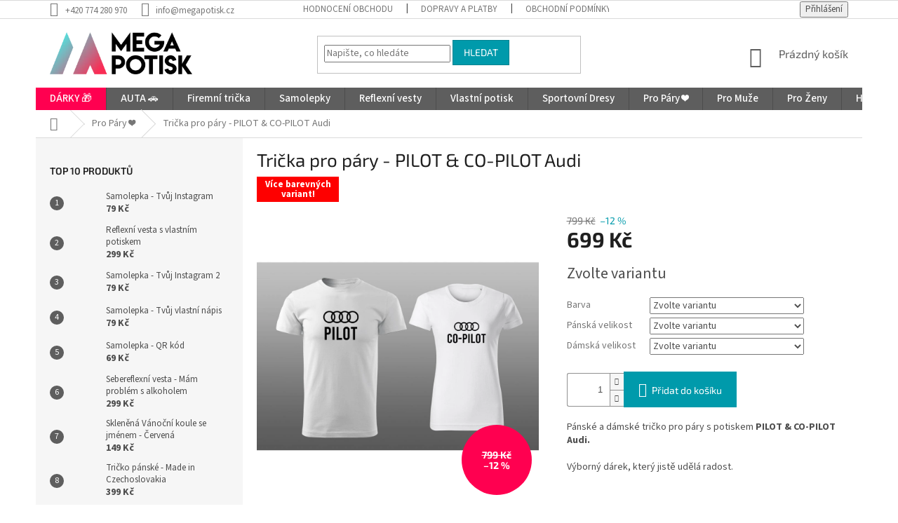

--- FILE ---
content_type: text/html; charset=utf-8
request_url: https://www.megapotisk.cz/pilot-co-pilot--audi-parova/
body_size: 37298
content:
<!doctype html><html lang="cs" dir="ltr" class="header-background-light external-fonts-loaded"><head><meta charset="utf-8" /><meta name="viewport" content="width=device-width,initial-scale=1" /><title>Trička pro páry - PILOT &amp; CO-PILOT  Audi - MEGAPOTISK.cz</title><link rel="preconnect" href="https://cdn.myshoptet.com" /><link rel="dns-prefetch" href="https://cdn.myshoptet.com" /><link rel="preload" href="https://cdn.myshoptet.com/prj/dist/master/cms/libs/jquery/jquery-1.11.3.min.js" as="script" /><link href="https://cdn.myshoptet.com/prj/dist/master/cms/templates/frontend_templates/shared/css/font-face/source-sans-3.css" rel="stylesheet"><link href="https://cdn.myshoptet.com/prj/dist/master/cms/templates/frontend_templates/shared/css/font-face/exo-2.css" rel="stylesheet"><link href="https://cdn.myshoptet.com/prj/dist/master/shop/dist/font-shoptet-11.css.62c94c7785ff2cea73b2.css" rel="stylesheet"><script>
dataLayer = [];
dataLayer.push({'shoptet' : {
    "pageId": 1779,
    "pageType": "productDetail",
    "currency": "CZK",
    "currencyInfo": {
        "decimalSeparator": ",",
        "exchangeRate": 1,
        "priceDecimalPlaces": 2,
        "symbol": "K\u010d",
        "symbolLeft": 0,
        "thousandSeparator": " "
    },
    "language": "cs",
    "projectId": 424628,
    "product": {
        "id": 2589,
        "guid": "62e6c598-7afe-11ec-baa4-ecf4bbdf609a",
        "hasVariants": true,
        "codes": [
            {
                "code": "2589\/CER"
            },
            {
                "code": "2589\/BIL"
            },
            {
                "code": "2589\/MOD"
            },
            {
                "code": "2589\/ZEL"
            },
            {
                "code": "2589\/CER2"
            },
            {
                "code": "2589\/S"
            },
            {
                "code": "2589\/CER3"
            },
            {
                "code": "2589\/BIL2"
            },
            {
                "code": "2589\/MOD2"
            },
            {
                "code": "2589\/ZEL2"
            },
            {
                "code": "2589\/CER4"
            },
            {
                "code": "2589\/M"
            },
            {
                "code": "2589\/CER5"
            },
            {
                "code": "2589\/BIL3"
            },
            {
                "code": "2589\/MOD3"
            },
            {
                "code": "2589\/ZEL3"
            },
            {
                "code": "2589\/CER6"
            },
            {
                "code": "2589\/L"
            },
            {
                "code": "2589\/CER7"
            },
            {
                "code": "2589\/BIL4"
            },
            {
                "code": "2589\/MOD4"
            },
            {
                "code": "2589\/ZEL4"
            },
            {
                "code": "2589\/CER8"
            },
            {
                "code": "2589\/XL"
            },
            {
                "code": "2589\/CER9"
            },
            {
                "code": "2589\/BIL5"
            },
            {
                "code": "2589\/MOD5"
            },
            {
                "code": "2589\/ZEL5"
            },
            {
                "code": "2589\/CER10"
            },
            {
                "code": "2589\/XXL"
            },
            {
                "code": "2589\/CER11"
            },
            {
                "code": "2589\/BIL6"
            },
            {
                "code": "2589\/MOD6"
            },
            {
                "code": "2589\/ZEL6"
            },
            {
                "code": "2589\/CER12"
            },
            {
                "code": "2589\/TMA"
            },
            {
                "code": "2589\/CER13"
            },
            {
                "code": "2589\/BIL7"
            },
            {
                "code": "2589\/MOD7"
            },
            {
                "code": "2589\/ZEL7"
            },
            {
                "code": "2589\/CER14"
            },
            {
                "code": "2589\/S2"
            },
            {
                "code": "2589\/CER15"
            },
            {
                "code": "2589\/BIL8"
            },
            {
                "code": "2589\/MOD8"
            },
            {
                "code": "2589\/ZEL8"
            },
            {
                "code": "2589\/CER16"
            },
            {
                "code": "2589\/M2"
            },
            {
                "code": "2589\/CER17"
            },
            {
                "code": "2589\/BIL9"
            },
            {
                "code": "2589\/MOD9"
            },
            {
                "code": "2589\/ZEL9"
            },
            {
                "code": "2589\/CER18"
            },
            {
                "code": "2589\/L2"
            },
            {
                "code": "2589\/CER19"
            },
            {
                "code": "2589\/BIL10"
            },
            {
                "code": "2589\/MOD10"
            },
            {
                "code": "2589\/ZEL10"
            },
            {
                "code": "2589\/CER20"
            },
            {
                "code": "2589\/XL2"
            },
            {
                "code": "2589\/CER21"
            },
            {
                "code": "2589\/BIL11"
            },
            {
                "code": "2589\/MOD11"
            },
            {
                "code": "2589\/ZEL11"
            },
            {
                "code": "2589\/CER22"
            },
            {
                "code": "2589\/XXL2"
            },
            {
                "code": "2589\/CER23"
            },
            {
                "code": "2589\/BIL12"
            },
            {
                "code": "2589\/MOD12"
            },
            {
                "code": "2589\/ZEL12"
            },
            {
                "code": "2589\/CER24"
            },
            {
                "code": "2589\/S3"
            },
            {
                "code": "2589\/CER25"
            },
            {
                "code": "2589\/BIL13"
            },
            {
                "code": "2589\/MOD13"
            },
            {
                "code": "2589\/ZEL13"
            },
            {
                "code": "2589\/CER26"
            },
            {
                "code": "2589\/S4"
            },
            {
                "code": "2589\/CER27"
            },
            {
                "code": "2589\/BIL14"
            },
            {
                "code": "2589\/MOD14"
            },
            {
                "code": "2589\/ZEL14"
            },
            {
                "code": "2589\/CER28"
            },
            {
                "code": "2589\/M3"
            },
            {
                "code": "2589\/CER29"
            },
            {
                "code": "2589\/BIL15"
            },
            {
                "code": "2589\/MOD15"
            },
            {
                "code": "2589\/ZEL15"
            },
            {
                "code": "2589\/CER30"
            },
            {
                "code": "2589\/L3"
            },
            {
                "code": "2589\/CER31"
            },
            {
                "code": "2589\/BIL16"
            },
            {
                "code": "2589\/MOD16"
            },
            {
                "code": "2589\/ZEL16"
            },
            {
                "code": "2589\/CER32"
            },
            {
                "code": "2589\/XL3"
            },
            {
                "code": "2589\/CER33"
            },
            {
                "code": "2589\/BIL17"
            },
            {
                "code": "2589\/MOD17"
            },
            {
                "code": "2589\/ZEL17"
            },
            {
                "code": "2589\/CER34"
            },
            {
                "code": "2589\/XXL3"
            },
            {
                "code": "2589\/CER35"
            },
            {
                "code": "2589\/BIL18"
            },
            {
                "code": "2589\/MOD18"
            },
            {
                "code": "2589\/ZEL18"
            },
            {
                "code": "2589\/CER36"
            },
            {
                "code": "2589\/M4"
            },
            {
                "code": "2589\/CER37"
            },
            {
                "code": "2589\/BIL19"
            },
            {
                "code": "2589\/MOD19"
            },
            {
                "code": "2589\/ZEL19"
            },
            {
                "code": "2589\/CER38"
            },
            {
                "code": "2589\/S5"
            },
            {
                "code": "2589\/CER39"
            },
            {
                "code": "2589\/BIL20"
            },
            {
                "code": "2589\/MOD20"
            },
            {
                "code": "2589\/ZEL20"
            },
            {
                "code": "2589\/CER40"
            },
            {
                "code": "2589\/M5"
            },
            {
                "code": "2589\/CER41"
            },
            {
                "code": "2589\/BIL21"
            },
            {
                "code": "2589\/MOD21"
            },
            {
                "code": "2589\/ZEL21"
            },
            {
                "code": "2589\/CER42"
            },
            {
                "code": "2589\/L4"
            },
            {
                "code": "2589\/CER43"
            },
            {
                "code": "2589\/BIL22"
            },
            {
                "code": "2589\/MOD22"
            },
            {
                "code": "2589\/ZEL22"
            },
            {
                "code": "2589\/CER44"
            },
            {
                "code": "2589\/XL4"
            },
            {
                "code": "2589\/CER45"
            },
            {
                "code": "2589\/BIL23"
            },
            {
                "code": "2589\/MOD23"
            },
            {
                "code": "2589\/ZEL23"
            },
            {
                "code": "2589\/CER46"
            },
            {
                "code": "2589\/XXL4"
            },
            {
                "code": "2589\/CER47"
            },
            {
                "code": "2589\/BIL24"
            },
            {
                "code": "2589\/MOD24"
            },
            {
                "code": "2589\/ZEL24"
            },
            {
                "code": "2589\/CER48"
            },
            {
                "code": "2589\/L5"
            },
            {
                "code": "2589\/CER49"
            },
            {
                "code": "2589\/BIL25"
            },
            {
                "code": "2589\/MOD25"
            },
            {
                "code": "2589\/ZEL25"
            },
            {
                "code": "2589\/CER50"
            },
            {
                "code": "2589\/S6"
            },
            {
                "code": "2589\/CER51"
            },
            {
                "code": "2589\/BIL26"
            },
            {
                "code": "2589\/MOD26"
            },
            {
                "code": "2589\/ZEL26"
            },
            {
                "code": "2589\/CER52"
            },
            {
                "code": "2589\/M6"
            },
            {
                "code": "2589\/CER53"
            },
            {
                "code": "2589\/BIL27"
            },
            {
                "code": "2589\/MOD27"
            },
            {
                "code": "2589\/ZEL27"
            },
            {
                "code": "2589\/CER54"
            },
            {
                "code": "2589\/L6"
            },
            {
                "code": "2589\/CER55"
            },
            {
                "code": "2589\/BIL28"
            },
            {
                "code": "2589\/MOD28"
            },
            {
                "code": "2589\/ZEL28"
            },
            {
                "code": "2589\/CER56"
            },
            {
                "code": "2589\/XL5"
            },
            {
                "code": "2589\/CER57"
            },
            {
                "code": "2589\/BIL29"
            },
            {
                "code": "2589\/MOD29"
            },
            {
                "code": "2589\/ZEL29"
            },
            {
                "code": "2589\/CER58"
            },
            {
                "code": "2589\/XXL5"
            },
            {
                "code": "2589\/CER59"
            },
            {
                "code": "2589\/BIL30"
            },
            {
                "code": "2589\/MOD30"
            },
            {
                "code": "2589\/ZEL30"
            },
            {
                "code": "2589\/CER60"
            },
            {
                "code": "2589\/XL6"
            },
            {
                "code": "2589\/ZLU"
            },
            {
                "code": "2589\/ZLU2"
            },
            {
                "code": "2589\/ZLU3"
            },
            {
                "code": "2589\/ZLU4"
            },
            {
                "code": "2589\/ZLU5"
            },
            {
                "code": "2589\/ZLU6"
            },
            {
                "code": "2589\/ZLU7"
            },
            {
                "code": "2589\/ZLU8"
            },
            {
                "code": "2589\/ZLU9"
            },
            {
                "code": "2589\/ZLU10"
            },
            {
                "code": "2589\/ZLU11"
            },
            {
                "code": "2589\/ZLU12"
            },
            {
                "code": "2589\/ZLU13"
            },
            {
                "code": "2589\/ZLU14"
            },
            {
                "code": "2589\/ZLU15"
            },
            {
                "code": "2589\/ZLU16"
            },
            {
                "code": "2589\/ZLU17"
            },
            {
                "code": "2589\/ZLU18"
            },
            {
                "code": "2589\/ZLU19"
            },
            {
                "code": "2589\/ZLU20"
            },
            {
                "code": "2589\/ZLU21"
            },
            {
                "code": "2589\/ZLU22"
            },
            {
                "code": "2589\/ZLU23"
            },
            {
                "code": "2589\/ZLU24"
            },
            {
                "code": "2589\/ZLU25"
            },
            {
                "code": "2589\/ZLU26"
            },
            {
                "code": "2589\/ZLU27"
            },
            {
                "code": "2589\/ZLU28"
            },
            {
                "code": "2589\/ZLU29"
            },
            {
                "code": "2589\/ZLU30"
            }
        ],
        "name": "Tri\u010dka pro p\u00e1ry - PILOT & CO-PILOT  Audi",
        "appendix": "",
        "weight": 0,
        "currentCategory": "Pro P\u00e1ry \u2764\ufe0f",
        "currentCategoryGuid": "4e5085c5-4614-11ed-90ab-b8ca3a6a5ac4",
        "defaultCategory": "Pro P\u00e1ry \u2764\ufe0f",
        "defaultCategoryGuid": "4e5085c5-4614-11ed-90ab-b8ca3a6a5ac4",
        "currency": "CZK",
        "priceWithVat": 699
    },
    "cartInfo": {
        "id": null,
        "freeShipping": false,
        "freeShippingFrom": 1299,
        "leftToFreeGift": {
            "formattedPrice": "0 K\u010d",
            "priceLeft": 0
        },
        "freeGift": false,
        "leftToFreeShipping": {
            "priceLeft": 1299,
            "dependOnRegion": 0,
            "formattedPrice": "1 299 K\u010d"
        },
        "discountCoupon": [],
        "getNoBillingShippingPrice": {
            "withoutVat": 0,
            "vat": 0,
            "withVat": 0
        },
        "cartItems": [],
        "taxMode": "ORDINARY"
    },
    "cart": [],
    "customer": {
        "priceRatio": 1,
        "priceListId": 1,
        "groupId": null,
        "registered": false,
        "mainAccount": false
    }
}});
</script>
<meta property="og:type" content="website"><meta property="og:site_name" content="megapotisk.cz"><meta property="og:url" content="https://www.megapotisk.cz/pilot-co-pilot--audi-parova/"><meta property="og:title" content="Trička pro páry - PILOT &amp; CO-PILOT  Audi - MEGAPOTISK.cz"><meta name="author" content="MEGAPOTISK.cz"><meta name="web_author" content="Shoptet.cz"><meta name="dcterms.rightsHolder" content="www.megapotisk.cz"><meta name="robots" content="index,follow"><meta property="og:image" content="https://cdn.myshoptet.com/usr/www.megapotisk.cz/user/shop/big/2589_audi-bila.jpg?633d9921"><meta property="og:description" content="Trička pro páry - PILOT &amp; CO-PILOT  Audi. Pánské a dámské tričko pro páry s potiskem PILOT &amp; CO-PILOT Audi.
Výborný dárek, který jistě udělá radost.
 
 
 "><meta name="description" content="Trička pro páry - PILOT &amp; CO-PILOT  Audi. Pánské a dámské tričko pro páry s potiskem PILOT &amp; CO-PILOT Audi.
Výborný dárek, který jistě udělá radost.
 
 
 "><meta name="google-site-verification" content='<meta name="google-site-verification" content="qyJisCCwNji4XJZ3X-cZ7WcrYshhbKRWS9EqWN4Uwxo" />'><meta property="product:price:amount" content="699"><meta property="product:price:currency" content="CZK"><style>:root {--color-primary: #5e5e5e;--color-primary-h: 0;--color-primary-s: 0%;--color-primary-l: 37%;--color-primary-hover: #616161;--color-primary-hover-h: 0;--color-primary-hover-s: 0%;--color-primary-hover-l: 38%;--color-secondary: #009aab;--color-secondary-h: 186;--color-secondary-s: 100%;--color-secondary-l: 34%;--color-secondary-hover: #6e6e6e;--color-secondary-hover-h: 0;--color-secondary-hover-s: 0%;--color-secondary-hover-l: 43%;--color-tertiary: #009aab;--color-tertiary-h: 186;--color-tertiary-s: 100%;--color-tertiary-l: 34%;--color-tertiary-hover: #008391;--color-tertiary-hover-h: 186;--color-tertiary-hover-s: 100%;--color-tertiary-hover-l: 28%;--color-header-background: #ffffff;--template-font: "Source Sans 3";--template-headings-font: "Exo 2";--header-background-url: url("[data-uri]");--cookies-notice-background: #1A1937;--cookies-notice-color: #F8FAFB;--cookies-notice-button-hover: #f5f5f5;--cookies-notice-link-hover: #27263f;--templates-update-management-preview-mode-content: "Náhled aktualizací šablony je aktivní pro váš prohlížeč."}</style>
    
    <link href="https://cdn.myshoptet.com/prj/dist/master/shop/dist/main-11.less.fcb4a42d7bd8a71b7ee2.css" rel="stylesheet" />
        
    <script>var shoptet = shoptet || {};</script>
    <script src="https://cdn.myshoptet.com/prj/dist/master/shop/dist/main-3g-header.js.05f199e7fd2450312de2.js"></script>
<!-- User include --><!-- api 446(100) html code header -->
<link rel="stylesheet" href="https://cdn.myshoptet.com/usr/api2.dklab.cz/user/documents/_doplnky/poznamka/424628/308/424628_308.css" type="text/css" /><style> :root { 
            --dklab-poznamka-color-main: #000000;  
            --dklab-poznamka-color-empty: #A9A9A9;             
            --dklab-poznamka-color-tooltip-background: #329A9D;             
            --dklab-poznamka-color-tooltip-text: #FFFFFF;             
            --dklab-poznamka-color-cart-message: #000000;             
            --dklab-poznamka-color-cart-message-background: #F7AB31;             
        }
        </style>
<!-- api 491(143) html code header -->
<link rel="stylesheet" href="https://cdn.myshoptet.com/usr/api2.dklab.cz/user/documents/_doplnky/doprava/424628/18/424628_18.css" type="text/css" /><style>
        :root {
            --dklab-background-color: #000000;
            --dklab-foreground-color: #FFFFFF;
            --dklab-transport-background-color: #8ED223;
            --dklab-transport-foreground-color: #000000;
            --dklab-gift-background-color: #000000;
            --dklab-gift-foreground-color: #FFFFFF;
        }</style>
<!-- service 446(100) html code header -->
<style>
@font-face {
    font-family: 'poznamka';
    src:  url('https://cdn.myshoptet.com/usr/api2.dklab.cz/user/documents/_doplnky/poznamka/font/note.eot?v1');
    src:  url('https://cdn.myshoptet.com/usr/api2.dklab.cz/user/documents/_doplnky/poznamka/font/note.eot?v1#iefix') format('embedded-opentype'),
    url('https://cdn.myshoptet.com/usr/api2.dklab.cz/user/documents/_doplnky/poznamka/font/note.ttf?v1') format('truetype'),
    url('https://cdn.myshoptet.com/usr/api2.dklab.cz/user/documents/_doplnky/poznamka/font/note.woff?v1') format('woff'),
    url('https://cdn.myshoptet.com/usr/api2.dklab.cz/user/documents/_doplnky/poznamka/font/note.svg?v1') format('svg');
    font-weight: normal;
    font-style: normal;
}
</style>
<!-- service 619(267) html code header -->
<link href="https://cdn.myshoptet.com/usr/fvstudio.myshoptet.com/user/documents/addons/cartupsell.min.css?24.11.1" rel="stylesheet">
<!-- project html code header -->
<!-- BARVA POZADÍ PŮVODNÍ CENY PŘI AKČNÍ CENĚ Start -->
<style>
.flag.flag-discount { background-color: #ff0050; }
</style>

<!-- ZMĚNA BAREV HORNÍ MENU -->
<style>
@media (min-width: 768px) {
.navigation-in > ul > li:nth-of-type(1) > a { background-color: #ff0050; }
}
</style>

<!-- SMAZÁNÍ LOGA V ZÁPATÍ -->
<style>
footer .site-name {
  display: none !important;
    }

.custom-footer {
    padding-left: 0px;
    }
</style>

<!-- TELEFON - MENU MÍSTO 3 TEČEK -->
<style>
.responsive-tools > a {width: 45px; height: 45px;}
.responsive-tools > a[data-target="navigation"]::before {content: 'MENU'; width: 40px; font-size: 10px; line-height: 40px; font-weight: 700; font-family: 'Open Sans';}
</style>

<!-- Facebook Pixel Code -->
<script>
  !function(f,b,e,v,n,t,s)
  {if(f.fbq)return;n=f.fbq=function(){n.callMethod?
  n.callMethod.apply(n,arguments):n.queue.push(arguments)};
  if(!f._fbq)f._fbq=n;n.push=n;n.loaded=!0;n.version='2.0';
  n.queue=[];t=b.createElement(e);t.async=!0;
  t.src=v;s=b.getElementsByTagName(e)[0];
  s.parentNode.insertBefore(t,s)}(window, document,'script',
  'https://connect.facebook.net/en_US/fbevents.js');
  fbq('init', '252188400024882');
  fbq('track', 'PageView');
</script>
<noscript><img height="1" width="1" style="display:none"
  src="https://www.facebook.com/tr?id=252188400024882&ev=PageView&noscript=1"
/></noscript>
<!-- End Facebook Pixel Code -->

<!-- Styl textu hl. menu + kategorie -->
<style>
.navigation-in > ul > li > a {font-size: 15px}
.navigation-in ul li a b {font-weight: 500}
.categories a {font-size: 15px; color:#ff6600;}
</style>

<!-- Ověření domény pro pixel -->
<meta name="facebook-domain-verification" content="410peqjtu1fgqkzq3fjq187cqvo1q5" />

<!-- Změna ikony pro dárek -->
<style>
.flags { display: flex; align-items: flex-start; }
.flags .flag-gift { background: transparent url(https://www.megapotisk.cz/user/documents/upload/ikonanic.png) no-repeat 0 0; background-color: transparent !important; background-size: contain; font-size: 0; padding: 30px; order: -1; }
</style>

<script type='text/javascript'>
  window.smartlook||(function(d) {
    var o=smartlook=function(){ o.api.push(arguments)},h=d.getElementsByTagName('head')[0];
    var c=d.createElement('script');o.api=new Array();c.async=true;c.type='text/javascript';
    c.charset='utf-8';c.src='https://rec.smartlook.com/recorder.js';h.appendChild(c);
    })(document);
    smartlook('init', 'c32a370b5ebf503cef029cc9239be881f92174ef');
</script>

<!-- /User include --><link rel="shortcut icon" href="/favicon.ico" type="image/x-icon" /><link rel="canonical" href="https://www.megapotisk.cz/pilot-co-pilot--audi-parova/" />    <!-- Global site tag (gtag.js) - Google Analytics -->
    <script async src="https://www.googletagmanager.com/gtag/js?id=G-83JDKMW5LJ"></script>
    <script>
        
        window.dataLayer = window.dataLayer || [];
        function gtag(){dataLayer.push(arguments);}
        

        
        gtag('js', new Date());

        
                gtag('config', 'G-83JDKMW5LJ', {"groups":"GA4","send_page_view":false,"content_group":"productDetail","currency":"CZK","page_language":"cs"});
        
                gtag('config', 'AW-416157238', {"allow_enhanced_conversions":true});
        
        
        
        
        
                    gtag('event', 'page_view', {"send_to":"GA4","page_language":"cs","content_group":"productDetail","currency":"CZK"});
        
                gtag('set', 'currency', 'CZK');

        gtag('event', 'view_item', {
            "send_to": "UA",
            "items": [
                {
                    "id": "2589\/CER",
                    "name": "Tri\u010dka pro p\u00e1ry - PILOT & CO-PILOT  Audi",
                    "category": "Pro P\u00e1ry \u2764\ufe0f",
                                                            "variant": "\u010cern\u00e1, XS, S",
                                        "price": 699
                }
            ]
        });
        
        
        
        
        
                    gtag('event', 'view_item', {"send_to":"GA4","page_language":"cs","content_group":"productDetail","value":699,"currency":"CZK","items":[{"item_id":"2589\/CER","item_name":"Tri\u010dka pro p\u00e1ry - PILOT & CO-PILOT  Audi","item_category":"Pro P\u00e1ry \u2764\ufe0f","item_variant":"2589\/CER~\u010cern\u00e1, XS, S","price":699,"quantity":1,"index":0}]});
        
        
        
        
        
        
        
        document.addEventListener('DOMContentLoaded', function() {
            if (typeof shoptet.tracking !== 'undefined') {
                for (var id in shoptet.tracking.bannersList) {
                    gtag('event', 'view_promotion', {
                        "send_to": "UA",
                        "promotions": [
                            {
                                "id": shoptet.tracking.bannersList[id].id,
                                "name": shoptet.tracking.bannersList[id].name,
                                "position": shoptet.tracking.bannersList[id].position
                            }
                        ]
                    });
                }
            }

            shoptet.consent.onAccept(function(agreements) {
                if (agreements.length !== 0) {
                    console.debug('gtag consent accept');
                    var gtagConsentPayload =  {
                        'ad_storage': agreements.includes(shoptet.config.cookiesConsentOptPersonalisation)
                            ? 'granted' : 'denied',
                        'analytics_storage': agreements.includes(shoptet.config.cookiesConsentOptAnalytics)
                            ? 'granted' : 'denied',
                                                                                                'ad_user_data': agreements.includes(shoptet.config.cookiesConsentOptPersonalisation)
                            ? 'granted' : 'denied',
                        'ad_personalization': agreements.includes(shoptet.config.cookiesConsentOptPersonalisation)
                            ? 'granted' : 'denied',
                        };
                    console.debug('update consent data', gtagConsentPayload);
                    gtag('consent', 'update', gtagConsentPayload);
                    dataLayer.push(
                        { 'event': 'update_consent' }
                    );
                }
            });
        });
    </script>
<script>
    (function(t, r, a, c, k, i, n, g) { t['ROIDataObject'] = k;
    t[k]=t[k]||function(){ (t[k].q=t[k].q||[]).push(arguments) },t[k].c=i;n=r.createElement(a),
    g=r.getElementsByTagName(a)[0];n.async=1;n.src=c;g.parentNode.insertBefore(n,g)
    })(window, document, 'script', '//www.heureka.cz/ocm/sdk.js?source=shoptet&version=2&page=product_detail', 'heureka', 'cz');

    heureka('set_user_consent', 1);
</script>
</head><body class="desktop id-1779 in-pro-pary template-11 type-product type-detail multiple-columns-body columns-mobile-2 columns-3 ums_forms_redesign--off ums_a11y_category_page--on ums_discussion_rating_forms--off ums_flags_display_unification--on ums_a11y_login--on mobile-header-version-0"><noscript>
    <style>
        #header {
            padding-top: 0;
            position: relative !important;
            top: 0;
        }
        .header-navigation {
            position: relative !important;
        }
        .overall-wrapper {
            margin: 0 !important;
        }
        body:not(.ready) {
            visibility: visible !important;
        }
    </style>
    <div class="no-javascript">
        <div class="no-javascript__title">Musíte změnit nastavení vašeho prohlížeče</div>
        <div class="no-javascript__text">Podívejte se na: <a href="https://www.google.com/support/bin/answer.py?answer=23852">Jak povolit JavaScript ve vašem prohlížeči</a>.</div>
        <div class="no-javascript__text">Pokud používáte software na blokování reklam, může být nutné povolit JavaScript z této stránky.</div>
        <div class="no-javascript__text">Děkujeme.</div>
    </div>
</noscript>

        <div id="fb-root"></div>
        <script>
            window.fbAsyncInit = function() {
                FB.init({
//                    appId            : 'your-app-id',
                    autoLogAppEvents : true,
                    xfbml            : true,
                    version          : 'v19.0'
                });
            };
        </script>
        <script async defer crossorigin="anonymous" src="https://connect.facebook.net/cs_CZ/sdk.js"></script><a href="#content" class="skip-link sr-only">Přejít na obsah</a><div class="overall-wrapper"><div class="user-action"><div class="container">
    <div class="user-action-in">
                    <div id="login" class="user-action-login popup-widget login-widget" role="dialog" aria-labelledby="loginHeading">
        <div class="popup-widget-inner">
                            <h2 id="loginHeading">Přihlášení k vašemu účtu</h2><div id="customerLogin"><form action="/action/Customer/Login/" method="post" id="formLoginIncluded" class="csrf-enabled formLogin" data-testid="formLogin"><input type="hidden" name="referer" value="" /><div class="form-group"><div class="input-wrapper email js-validated-element-wrapper no-label"><input type="email" name="email" class="form-control" autofocus placeholder="E-mailová adresa (např. jan@novak.cz)" data-testid="inputEmail" autocomplete="email" required /></div></div><div class="form-group"><div class="input-wrapper password js-validated-element-wrapper no-label"><input type="password" name="password" class="form-control" placeholder="Heslo" data-testid="inputPassword" autocomplete="current-password" required /><span class="no-display">Nemůžete vyplnit toto pole</span><input type="text" name="surname" value="" class="no-display" /></div></div><div class="form-group"><div class="login-wrapper"><button type="submit" class="btn btn-secondary btn-text btn-login" data-testid="buttonSubmit">Přihlásit se</button><div class="password-helper"><a href="/registrace/" data-testid="signup" rel="nofollow">Nová registrace</a><a href="/klient/zapomenute-heslo/" rel="nofollow">Zapomenuté heslo</a></div></div></div></form>
</div>                    </div>
    </div>

                            <div id="cart-widget" class="user-action-cart popup-widget cart-widget loader-wrapper" data-testid="popupCartWidget" role="dialog" aria-hidden="true">
    <div class="popup-widget-inner cart-widget-inner place-cart-here">
        <div class="loader-overlay">
            <div class="loader"></div>
        </div>
    </div>

    <div class="cart-widget-button">
        <a href="/kosik/" class="btn btn-conversion" id="continue-order-button" rel="nofollow" data-testid="buttonNextStep">Pokračovat do košíku</a>
    </div>
</div>
            </div>
</div>
</div><div class="top-navigation-bar" data-testid="topNavigationBar">

    <div class="container">

        <div class="top-navigation-contacts">
            <strong>Zákaznická podpora:</strong><a href="tel:+420774280970" class="project-phone" aria-label="Zavolat na +420774280970" data-testid="contactboxPhone"><span>+420 774 280 970</span></a><a href="mailto:info@megapotisk.cz" class="project-email" data-testid="contactboxEmail"><span>info@megapotisk.cz</span></a>        </div>

                            <div class="top-navigation-menu">
                <div class="top-navigation-menu-trigger"></div>
                <ul class="top-navigation-bar-menu">
                                            <li class="top-navigation-menu-item--51">
                            <a href="/hodnoceni-obchodu/">Hodnocení obchodu</a>
                        </li>
                                            <li class="top-navigation-menu-item-1140">
                            <a href="/dopravy-a-platby/">Dopravy a platby</a>
                        </li>
                                            <li class="top-navigation-menu-item-39">
                            <a href="/obchodni-podminky/">Obchodní podmínky</a>
                        </li>
                                            <li class="top-navigation-menu-item-691">
                            <a href="/podminky-ochrany-osobnich-udaju/">Podmínky ochrany osobních údajů </a>
                        </li>
                                            <li class="top-navigation-menu-item-1117">
                            <a href="/reklamace-a-vraceni-zbozi/">Reklamace a vrácení zboží</a>
                        </li>
                                            <li class="top-navigation-menu-item-1182">
                            <a href="/neprevzeti-baliku-na-dobirku/">Nepřevzetí balíku na dobírku</a>
                        </li>
                                    </ul>
                <ul class="top-navigation-bar-menu-helper"></ul>
            </div>
        
        <div class="top-navigation-tools">
            <div class="responsive-tools">
                <a href="#" class="toggle-window" data-target="search" aria-label="Hledat" data-testid="linkSearchIcon"></a>
                                                            <a href="#" class="toggle-window" data-target="login"></a>
                                                    <a href="#" class="toggle-window" data-target="navigation" aria-label="Menu" data-testid="hamburgerMenu"></a>
            </div>
                        <button class="top-nav-button top-nav-button-login toggle-window" type="button" data-target="login" aria-haspopup="dialog" aria-controls="login" aria-expanded="false" data-testid="signin"><span>Přihlášení</span></button>        </div>

    </div>

</div>
<header id="header"><div class="container navigation-wrapper">
    <div class="header-top">
        <div class="site-name-wrapper">
            <div class="site-name"><a href="/" data-testid="linkWebsiteLogo"><img src="https://cdn.myshoptet.com/usr/www.megapotisk.cz/user/logos/mmp.png" alt="MEGAPOTISK.cz" fetchpriority="low" /></a></div>        </div>
        <div class="search" itemscope itemtype="https://schema.org/WebSite">
            <meta itemprop="headline" content="Pro Páry ❤️"/><meta itemprop="url" content="https://www.megapotisk.cz"/><meta itemprop="text" content="Trička pro páry - PILOT &amp;amp; CO-PILOT Audi. Pánské a dámské tričko pro páry s potiskem&amp;amp;nbsp;PILOT &amp;amp;amp; CO-PILOT Audi. Výborný dárek, který jistě udělá radost. &amp;amp;nbsp; &amp;amp;nbsp; &amp;amp;nbsp;"/>            <form action="/action/ProductSearch/prepareString/" method="post"
    id="formSearchForm" class="search-form compact-form js-search-main"
    itemprop="potentialAction" itemscope itemtype="https://schema.org/SearchAction" data-testid="searchForm">
    <fieldset>
        <meta itemprop="target"
            content="https://www.megapotisk.cz/vyhledavani/?string={string}"/>
        <input type="hidden" name="language" value="cs"/>
        
            
<input
    type="search"
    name="string"
        class="query-input form-control search-input js-search-input"
    placeholder="Napište, co hledáte"
    autocomplete="off"
    required
    itemprop="query-input"
    aria-label="Vyhledávání"
    data-testid="searchInput"
>
            <button type="submit" class="btn btn-default" data-testid="searchBtn">Hledat</button>
        
    </fieldset>
</form>
        </div>
        <div class="navigation-buttons">
                
    <a href="/kosik/" class="btn btn-icon toggle-window cart-count" data-target="cart" data-hover="true" data-redirect="true" data-testid="headerCart" rel="nofollow" aria-haspopup="dialog" aria-expanded="false" aria-controls="cart-widget">
        
                <span class="sr-only">Nákupní košík</span>
        
            <span class="cart-price visible-lg-inline-block" data-testid="headerCartPrice">
                                    Prázdný košík                            </span>
        
    
            </a>
        </div>
    </div>
    <nav id="navigation" aria-label="Hlavní menu" data-collapsible="true"><div class="navigation-in menu"><ul class="menu-level-1" role="menubar" data-testid="headerMenuItems"><li class="menu-item-2160 ext" role="none"><a href="/darky/" data-testid="headerMenuItem" role="menuitem" aria-haspopup="true" aria-expanded="false"><b>DÁRKY 🎁</b><span class="submenu-arrow"></span></a><ul class="menu-level-2" aria-label="DÁRKY 🎁" tabindex="-1" role="menu"><li class="menu-item-2208" role="none"><a href="/vanoce/" class="menu-image" data-testid="headerMenuItem" tabindex="-1" aria-hidden="true"><img src="data:image/svg+xml,%3Csvg%20width%3D%22140%22%20height%3D%22100%22%20xmlns%3D%22http%3A%2F%2Fwww.w3.org%2F2000%2Fsvg%22%3E%3C%2Fsvg%3E" alt="" aria-hidden="true" width="140" height="100"  data-src="https://cdn.myshoptet.com/usr/www.megapotisk.cz/user/categories/thumb/grinch_1-1.png" fetchpriority="low" /></a><div><a href="/vanoce/" data-testid="headerMenuItem" role="menuitem"><span>Vánoce</span></a>
                        </div></li><li class="menu-item-2205" role="none"><a href="/vanocni-koule/" class="menu-image" data-testid="headerMenuItem" tabindex="-1" aria-hidden="true"><img src="data:image/svg+xml,%3Csvg%20width%3D%22140%22%20height%3D%22100%22%20xmlns%3D%22http%3A%2F%2Fwww.w3.org%2F2000%2Fsvg%22%3E%3C%2Fsvg%3E" alt="" aria-hidden="true" width="140" height="100"  data-src="https://cdn.myshoptet.com/usr/www.megapotisk.cz/user/categories/thumb/images.png" fetchpriority="low" /></a><div><a href="/vanocni-koule/" data-testid="headerMenuItem" role="menuitem"><span>Vánoční Skleněné Koule</span></a>
                        </div></li><li class="menu-item-2169" role="none"><a href="/pro-maminku/" class="menu-image" data-testid="headerMenuItem" tabindex="-1" aria-hidden="true"><img src="data:image/svg+xml,%3Csvg%20width%3D%22140%22%20height%3D%22100%22%20xmlns%3D%22http%3A%2F%2Fwww.w3.org%2F2000%2Fsvg%22%3E%3C%2Fsvg%3E" alt="" aria-hidden="true" width="140" height="100"  data-src="https://cdn.myshoptet.com/usr/www.megapotisk.cz/user/categories/thumb/m.png" fetchpriority="low" /></a><div><a href="/pro-maminku/" data-testid="headerMenuItem" role="menuitem"><span>Pro Maminku</span></a>
                        </div></li><li class="menu-item-2172" role="none"><a href="/pro-tatinka/" class="menu-image" data-testid="headerMenuItem" tabindex="-1" aria-hidden="true"><img src="data:image/svg+xml,%3Csvg%20width%3D%22140%22%20height%3D%22100%22%20xmlns%3D%22http%3A%2F%2Fwww.w3.org%2F2000%2Fsvg%22%3E%3C%2Fsvg%3E" alt="" aria-hidden="true" width="140" height="100"  data-src="https://cdn.myshoptet.com/usr/www.megapotisk.cz/user/categories/thumb/t.png" fetchpriority="low" /></a><div><a href="/pro-tatinka/" data-testid="headerMenuItem" role="menuitem"><span>Pro Tatínka</span></a>
                        </div></li><li class="menu-item-2184" role="none"><a href="/pro-pritelkyni/" class="menu-image" data-testid="headerMenuItem" tabindex="-1" aria-hidden="true"><img src="data:image/svg+xml,%3Csvg%20width%3D%22140%22%20height%3D%22100%22%20xmlns%3D%22http%3A%2F%2Fwww.w3.org%2F2000%2Fsvg%22%3E%3C%2Fsvg%3E" alt="" aria-hidden="true" width="140" height="100"  data-src="https://cdn.myshoptet.com/usr/www.megapotisk.cz/user/categories/thumb/pm.png" fetchpriority="low" /></a><div><a href="/pro-pritelkyni/" data-testid="headerMenuItem" role="menuitem"><span>Pro Přítelkyni / Manželku</span></a>
                        </div></li><li class="menu-item-2181" role="none"><a href="/pro-pritele/" class="menu-image" data-testid="headerMenuItem" tabindex="-1" aria-hidden="true"><img src="data:image/svg+xml,%3Csvg%20width%3D%22140%22%20height%3D%22100%22%20xmlns%3D%22http%3A%2F%2Fwww.w3.org%2F2000%2Fsvg%22%3E%3C%2Fsvg%3E" alt="" aria-hidden="true" width="140" height="100"  data-src="https://cdn.myshoptet.com/usr/www.megapotisk.cz/user/categories/thumb/pmm.png" fetchpriority="low" /></a><div><a href="/pro-pritele/" data-testid="headerMenuItem" role="menuitem"><span>Pro Přítele / Manžela</span></a>
                        </div></li><li class="menu-item-2175" role="none"><a href="/pro-sestru/" class="menu-image" data-testid="headerMenuItem" tabindex="-1" aria-hidden="true"><img src="data:image/svg+xml,%3Csvg%20width%3D%22140%22%20height%3D%22100%22%20xmlns%3D%22http%3A%2F%2Fwww.w3.org%2F2000%2Fsvg%22%3E%3C%2Fsvg%3E" alt="" aria-hidden="true" width="140" height="100"  data-src="https://cdn.myshoptet.com/usr/www.megapotisk.cz/user/categories/thumb/s.png" fetchpriority="low" /></a><div><a href="/pro-sestru/" data-testid="headerMenuItem" role="menuitem"><span>Pro Sestru</span></a>
                        </div></li><li class="menu-item-2178" role="none"><a href="/pro-bratra/" class="menu-image" data-testid="headerMenuItem" tabindex="-1" aria-hidden="true"><img src="data:image/svg+xml,%3Csvg%20width%3D%22140%22%20height%3D%22100%22%20xmlns%3D%22http%3A%2F%2Fwww.w3.org%2F2000%2Fsvg%22%3E%3C%2Fsvg%3E" alt="" aria-hidden="true" width="140" height="100"  data-src="https://cdn.myshoptet.com/usr/www.megapotisk.cz/user/categories/thumb/be.png" fetchpriority="low" /></a><div><a href="/pro-bratra/" data-testid="headerMenuItem" role="menuitem"><span>Pro Bratra</span></a>
                        </div></li><li class="menu-item-2163" role="none"><a href="/pro-babicku/" class="menu-image" data-testid="headerMenuItem" tabindex="-1" aria-hidden="true"><img src="data:image/svg+xml,%3Csvg%20width%3D%22140%22%20height%3D%22100%22%20xmlns%3D%22http%3A%2F%2Fwww.w3.org%2F2000%2Fsvg%22%3E%3C%2Fsvg%3E" alt="" aria-hidden="true" width="140" height="100"  data-src="https://cdn.myshoptet.com/usr/www.megapotisk.cz/user/categories/thumb/b.png" fetchpriority="low" /></a><div><a href="/pro-babicku/" data-testid="headerMenuItem" role="menuitem"><span>Pro Babičku</span></a>
                        </div></li><li class="menu-item-2166" role="none"><a href="/pro-dedecka/" class="menu-image" data-testid="headerMenuItem" tabindex="-1" aria-hidden="true"><img src="data:image/svg+xml,%3Csvg%20width%3D%22140%22%20height%3D%22100%22%20xmlns%3D%22http%3A%2F%2Fwww.w3.org%2F2000%2Fsvg%22%3E%3C%2Fsvg%3E" alt="" aria-hidden="true" width="140" height="100"  data-src="https://cdn.myshoptet.com/usr/www.megapotisk.cz/user/categories/thumb/d.png" fetchpriority="low" /></a><div><a href="/pro-dedecka/" data-testid="headerMenuItem" role="menuitem"><span>Pro Dědečka</span></a>
                        </div></li><li class="menu-item-2193" role="none"><a href="/pro-dceru-vnucku/" class="menu-image" data-testid="headerMenuItem" tabindex="-1" aria-hidden="true"><img src="data:image/svg+xml,%3Csvg%20width%3D%22140%22%20height%3D%22100%22%20xmlns%3D%22http%3A%2F%2Fwww.w3.org%2F2000%2Fsvg%22%3E%3C%2Fsvg%3E" alt="" aria-hidden="true" width="140" height="100"  data-src="https://cdn.myshoptet.com/usr/www.megapotisk.cz/user/categories/thumb/dv.png" fetchpriority="low" /></a><div><a href="/pro-dceru-vnucku/" data-testid="headerMenuItem" role="menuitem"><span>Pro Dceru / Vnučku</span></a>
                        </div></li><li class="menu-item-2196" role="none"><a href="/pro-syna-vnuka/" class="menu-image" data-testid="headerMenuItem" tabindex="-1" aria-hidden="true"><img src="data:image/svg+xml,%3Csvg%20width%3D%22140%22%20height%3D%22100%22%20xmlns%3D%22http%3A%2F%2Fwww.w3.org%2F2000%2Fsvg%22%3E%3C%2Fsvg%3E" alt="" aria-hidden="true" width="140" height="100"  data-src="https://cdn.myshoptet.com/usr/www.megapotisk.cz/user/categories/thumb/sv.png" fetchpriority="low" /></a><div><a href="/pro-syna-vnuka/" data-testid="headerMenuItem" role="menuitem"><span>Pro Syna / Vnuka</span></a>
                        </div></li><li class="menu-item-2187" role="none"><a href="/pro-tetu/" class="menu-image" data-testid="headerMenuItem" tabindex="-1" aria-hidden="true"><img src="data:image/svg+xml,%3Csvg%20width%3D%22140%22%20height%3D%22100%22%20xmlns%3D%22http%3A%2F%2Fwww.w3.org%2F2000%2Fsvg%22%3E%3C%2Fsvg%3E" alt="" aria-hidden="true" width="140" height="100"  data-src="https://cdn.myshoptet.com/usr/www.megapotisk.cz/user/categories/thumb/tet.png" fetchpriority="low" /></a><div><a href="/pro-tetu/" data-testid="headerMenuItem" role="menuitem"><span>Pro Tetu</span></a>
                        </div></li><li class="menu-item-2190" role="none"><a href="/pro-strejdu/" class="menu-image" data-testid="headerMenuItem" tabindex="-1" aria-hidden="true"><img src="data:image/svg+xml,%3Csvg%20width%3D%22140%22%20height%3D%22100%22%20xmlns%3D%22http%3A%2F%2Fwww.w3.org%2F2000%2Fsvg%22%3E%3C%2Fsvg%3E" alt="" aria-hidden="true" width="140" height="100"  data-src="https://cdn.myshoptet.com/usr/www.megapotisk.cz/user/categories/thumb/ssre.png" fetchpriority="low" /></a><div><a href="/pro-strejdu/" data-testid="headerMenuItem" role="menuitem"><span>Pro Strejdu</span></a>
                        </div></li><li class="menu-item-1881 has-third-level" role="none"><a href="/pivo-a-vino/" class="menu-image" data-testid="headerMenuItem" tabindex="-1" aria-hidden="true"><img src="data:image/svg+xml,%3Csvg%20width%3D%22140%22%20height%3D%22100%22%20xmlns%3D%22http%3A%2F%2Fwww.w3.org%2F2000%2Fsvg%22%3E%3C%2Fsvg%3E" alt="" aria-hidden="true" width="140" height="100"  data-src="https://cdn.myshoptet.com/usr/www.megapotisk.cz/user/categories/thumb/kl__c_k_memu_srdci-1.png" fetchpriority="low" /></a><div><a href="/pivo-a-vino/" data-testid="headerMenuItem" role="menuitem"><span>Pivo &amp; Víno</span></a>
                                                    <ul class="menu-level-3" role="menu">
                                                                    <li class="menu-item-1950" role="none">
                                        <a href="/mikiny-4/" data-testid="headerMenuItem" role="menuitem">
                                            Mikiny</a>                                    </li>
                                                            </ul>
                        </div></li><li class="menu-item-2148" role="none"><a href="/trendy/" class="menu-image" data-testid="headerMenuItem" tabindex="-1" aria-hidden="true"><img src="data:image/svg+xml,%3Csvg%20width%3D%22140%22%20height%3D%22100%22%20xmlns%3D%22http%3A%2F%2Fwww.w3.org%2F2000%2Fsvg%22%3E%3C%2Fsvg%3E" alt="" aria-hidden="true" width="140" height="100"  data-src="https://cdn.myshoptet.com/usr/www.megapotisk.cz/user/categories/thumb/5600a611202e572aab9dc9b845e9903b.jpg" fetchpriority="low" /></a><div><a href="/trendy/" data-testid="headerMenuItem" role="menuitem"><span>Trendy</span></a>
                        </div></li><li class="menu-item-1320 has-third-level" role="none"><a href="/pes/" class="menu-image" data-testid="headerMenuItem" tabindex="-1" aria-hidden="true"><img src="data:image/svg+xml,%3Csvg%20width%3D%22140%22%20height%3D%22100%22%20xmlns%3D%22http%3A%2F%2Fwww.w3.org%2F2000%2Fsvg%22%3E%3C%2Fsvg%3E" alt="" aria-hidden="true" width="140" height="100"  data-src="https://cdn.myshoptet.com/usr/www.megapotisk.cz/user/categories/thumb/csv-1.png" fetchpriority="low" /></a><div><a href="/pes/" data-testid="headerMenuItem" role="menuitem"><span>Pro milovníky zvířat</span></a>
                                                    <ul class="menu-level-3" role="menu">
                                                                    <li class="menu-item-1461" role="none">
                                        <a href="/wolfdog/" data-testid="headerMenuItem" role="menuitem">
                                            Wolfdog</a>,                                    </li>
                                                                    <li class="menu-item-1479" role="none">
                                        <a href="/svycarsky_ovcak/" data-testid="headerMenuItem" role="menuitem">
                                            Bílý švýcarský ovčák</a>,                                    </li>
                                                                    <li class="menu-item-1605" role="none">
                                        <a href="/great_pyrenees/" data-testid="headerMenuItem" role="menuitem">
                                            The Great Pyrenees</a>,                                    </li>
                                                                    <li class="menu-item-1956" role="none">
                                        <a href="/hrnky-a-plechacky/" data-testid="headerMenuItem" role="menuitem">
                                            Hrnky a plecháčky</a>                                    </li>
                                                            </ul>
                        </div></li></ul></li>
<li class="menu-item-1314 ext" role="none"><a href="/auta/" data-testid="headerMenuItem" role="menuitem" aria-haspopup="true" aria-expanded="false"><b>AUTA 🚗</b><span class="submenu-arrow"></span></a><ul class="menu-level-2" aria-label="AUTA 🚗" tabindex="-1" role="menu"><li class="menu-item-1782 has-third-level" role="none"><a href="/pilot/" class="menu-image" data-testid="headerMenuItem" tabindex="-1" aria-hidden="true"><img src="data:image/svg+xml,%3Csvg%20width%3D%22140%22%20height%3D%22100%22%20xmlns%3D%22http%3A%2F%2Fwww.w3.org%2F2000%2Fsvg%22%3E%3C%2Fsvg%3E" alt="" aria-hidden="true" width="140" height="100"  data-src="https://cdn.myshoptet.com/usr/www.megapotisk.cz/user/categories/thumb/pilot_copilot.png" fetchpriority="low" /></a><div><a href="/pilot/" data-testid="headerMenuItem" role="menuitem"><span>PILOT &amp; CO-PILOT ❤</span></a>
                                                    <ul class="menu-level-3" role="menu">
                                                                    <li class="menu-item-2037" role="none">
                                        <a href="/detske-2/" data-testid="headerMenuItem" role="menuitem">
                                            Dětské</a>,                                    </li>
                                                                    <li class="menu-item-2051" role="none">
                                        <a href="/samolepky-4/" data-testid="headerMenuItem" role="menuitem">
                                            Samolepky</a>                                    </li>
                                                            </ul>
                        </div></li><li class="menu-item-1962 has-third-level" role="none"><a href="/i-love/" class="menu-image" data-testid="headerMenuItem" tabindex="-1" aria-hidden="true"><img src="data:image/svg+xml,%3Csvg%20width%3D%22140%22%20height%3D%22100%22%20xmlns%3D%22http%3A%2F%2Fwww.w3.org%2F2000%2Fsvg%22%3E%3C%2Fsvg%3E" alt="" aria-hidden="true" width="140" height="100"  data-src="https://cdn.myshoptet.com/usr/www.megapotisk.cz/user/categories/thumb/i_lovee.png" fetchpriority="low" /></a><div><a href="/i-love/" data-testid="headerMenuItem" role="menuitem"><span>I Love</span></a>
                                                    <ul class="menu-level-3" role="menu">
                                                                    <li class="menu-item-1968" role="none">
                                        <a href="/damske-4/" data-testid="headerMenuItem" role="menuitem">
                                            Dámské</a>,                                    </li>
                                                                    <li class="menu-item-1977" role="none">
                                        <a href="/hrnky-3/" data-testid="headerMenuItem" role="menuitem">
                                            Hrnky</a>                                    </li>
                                                            </ul>
                        </div></li><li class="menu-item-1527 has-third-level" role="none"><a href="/bmw/" class="menu-image" data-testid="headerMenuItem" tabindex="-1" aria-hidden="true"><img src="data:image/svg+xml,%3Csvg%20width%3D%22140%22%20height%3D%22100%22%20xmlns%3D%22http%3A%2F%2Fwww.w3.org%2F2000%2Fsvg%22%3E%3C%2Fsvg%3E" alt="" aria-hidden="true" width="140" height="100"  data-src="https://cdn.myshoptet.com/usr/www.megapotisk.cz/user/categories/thumb/f30-1.png" fetchpriority="low" /></a><div><a href="/bmw/" data-testid="headerMenuItem" role="menuitem"><span>BMW</span></a>
                                                    <ul class="menu-level-3" role="menu">
                                                                    <li class="menu-item-1533" role="none">
                                        <a href="/bmw_e30/" data-testid="headerMenuItem" role="menuitem">
                                            E30</a>,                                    </li>
                                                                    <li class="menu-item-1572" role="none">
                                        <a href="/bmw_e34/" data-testid="headerMenuItem" role="menuitem">
                                            E34</a>,                                    </li>
                                                                    <li class="menu-item-1536" role="none">
                                        <a href="/bmw_e36/" data-testid="headerMenuItem" role="menuitem">
                                            E36</a>,                                    </li>
                                                                    <li class="menu-item-1575" role="none">
                                        <a href="/bmw_e39/" data-testid="headerMenuItem" role="menuitem">
                                            E39</a>,                                    </li>
                                                                    <li class="menu-item-1539" role="none">
                                        <a href="/bmw_e46/" data-testid="headerMenuItem" role="menuitem">
                                            E46</a>,                                    </li>
                                                                    <li class="menu-item-1542" role="none">
                                        <a href="/bmw_e60/" data-testid="headerMenuItem" role="menuitem">
                                            E60</a>,                                    </li>
                                                                    <li class="menu-item-1578" role="none">
                                        <a href="/bmw_e87/" data-testid="headerMenuItem" role="menuitem">
                                            E87</a>,                                    </li>
                                                                    <li class="menu-item-1545" role="none">
                                        <a href="/bmw_e90/" data-testid="headerMenuItem" role="menuitem">
                                            E90</a>,                                    </li>
                                                                    <li class="menu-item-1548" role="none">
                                        <a href="/bmw_f10/" data-testid="headerMenuItem" role="menuitem">
                                            F10</a>,                                    </li>
                                                                    <li class="menu-item-1551" role="none">
                                        <a href="/bmw_f30/" data-testid="headerMenuItem" role="menuitem">
                                            F30</a>,                                    </li>
                                                                    <li class="menu-item-1554" role="none">
                                        <a href="/bmw_m3/" data-testid="headerMenuItem" role="menuitem">
                                            M3</a>                                    </li>
                                                            </ul>
                        </div></li><li class="menu-item-1752 has-third-level" role="none"><a href="/volkswagen/" class="menu-image" data-testid="headerMenuItem" tabindex="-1" aria-hidden="true"><img src="data:image/svg+xml,%3Csvg%20width%3D%22140%22%20height%3D%22100%22%20xmlns%3D%22http%3A%2F%2Fwww.w3.org%2F2000%2Fsvg%22%3E%3C%2Fsvg%3E" alt="" aria-hidden="true" width="140" height="100"  data-src="https://cdn.myshoptet.com/usr/www.megapotisk.cz/user/categories/thumb/mk3.png" fetchpriority="low" /></a><div><a href="/volkswagen/" data-testid="headerMenuItem" role="menuitem"><span>Volkswagen</span></a>
                                                    <ul class="menu-level-3" role="menu">
                                                                    <li class="menu-item-1755" role="none">
                                        <a href="/golf/" data-testid="headerMenuItem" role="menuitem">
                                            Golf</a>,                                    </li>
                                                                    <li class="menu-item-1758" role="none">
                                        <a href="/passat/" data-testid="headerMenuItem" role="menuitem">
                                            Passat</a>                                    </li>
                                                            </ul>
                        </div></li><li class="menu-item-1674 has-third-level" role="none"><a href="/hyundai/" class="menu-image" data-testid="headerMenuItem" tabindex="-1" aria-hidden="true"><img src="data:image/svg+xml,%3Csvg%20width%3D%22140%22%20height%3D%22100%22%20xmlns%3D%22http%3A%2F%2Fwww.w3.org%2F2000%2Fsvg%22%3E%3C%2Fsvg%3E" alt="" aria-hidden="true" width="140" height="100"  data-src="https://cdn.myshoptet.com/usr/www.megapotisk.cz/user/categories/thumb/tucson_2021-1.png" fetchpriority="low" /></a><div><a href="/hyundai/" data-testid="headerMenuItem" role="menuitem"><span>Hyundai</span></a>
                                                    <ul class="menu-level-3" role="menu">
                                                                    <li class="menu-item-1683" role="none">
                                        <a href="/hyundai_elantra/" data-testid="headerMenuItem" role="menuitem">
                                            Elantra</a>,                                    </li>
                                                                    <li class="menu-item-1686" role="none">
                                        <a href="/hyundai_genesis/" data-testid="headerMenuItem" role="menuitem">
                                            Genesis</a>,                                    </li>
                                                                    <li class="menu-item-1689" role="none">
                                        <a href="/hyundai_i10/" data-testid="headerMenuItem" role="menuitem">
                                            i10</a>,                                    </li>
                                                                    <li class="menu-item-1692" role="none">
                                        <a href="/hyundai_i20/" data-testid="headerMenuItem" role="menuitem">
                                            i20</a>,                                    </li>
                                                                    <li class="menu-item-1695" role="none">
                                        <a href="/hyundai_i30/" data-testid="headerMenuItem" role="menuitem">
                                            i30</a>,                                    </li>
                                                                    <li class="menu-item-1698" role="none">
                                        <a href="/hyundai_i40/" data-testid="headerMenuItem" role="menuitem">
                                            i40</a>,                                    </li>
                                                                    <li class="menu-item-1701" role="none">
                                        <a href="/hyundai_ioniq/" data-testid="headerMenuItem" role="menuitem">
                                            Ioniq</a>,                                    </li>
                                                                    <li class="menu-item-1704" role="none">
                                        <a href="/hyundai_ix35/" data-testid="headerMenuItem" role="menuitem">
                                            iX35</a>,                                    </li>
                                                                    <li class="menu-item-1707" role="none">
                                        <a href="/hyundai_santafe/" data-testid="headerMenuItem" role="menuitem">
                                            Santa Fé</a>,                                    </li>
                                                                    <li class="menu-item-1710" role="none">
                                        <a href="/hyundai_terracan/" data-testid="headerMenuItem" role="menuitem">
                                            Terracan</a>,                                    </li>
                                                                    <li class="menu-item-1713" role="none">
                                        <a href="/hyundai_tucson/" data-testid="headerMenuItem" role="menuitem">
                                            Tucson</a>                                    </li>
                                                            </ul>
                        </div></li><li class="menu-item-1974 has-third-level" role="none"><a href="/hrnky-2/" class="menu-image" data-testid="headerMenuItem" tabindex="-1" aria-hidden="true"><img src="data:image/svg+xml,%3Csvg%20width%3D%22140%22%20height%3D%22100%22%20xmlns%3D%22http%3A%2F%2Fwww.w3.org%2F2000%2Fsvg%22%3E%3C%2Fsvg%3E" alt="" aria-hidden="true" width="140" height="100"  data-src="https://cdn.myshoptet.com/usr/www.megapotisk.cz/user/categories/thumb/bmw_.jpg" fetchpriority="low" /></a><div><a href="/hrnky-2/" data-testid="headerMenuItem" role="menuitem"><span>Hrnky</span></a>
                                                    <ul class="menu-level-3" role="menu">
                                                                    <li class="menu-item-1983" role="none">
                                        <a href="/plechacek-2/" data-testid="headerMenuItem" role="menuitem">
                                            Plecháček</a>                                    </li>
                                                            </ul>
                        </div></li><li class="menu-item-2048" role="none"><a href="/samolepky-3/" class="menu-image" data-testid="headerMenuItem" tabindex="-1" aria-hidden="true"><img src="data:image/svg+xml,%3Csvg%20width%3D%22140%22%20height%3D%22100%22%20xmlns%3D%22http%3A%2F%2Fwww.w3.org%2F2000%2Fsvg%22%3E%3C%2Fsvg%3E" alt="" aria-hidden="true" width="140" height="100"  data-src="https://cdn.myshoptet.com/usr/www.megapotisk.cz/user/categories/thumb/ig_1_.jpg" fetchpriority="low" /></a><div><a href="/samolepky-3/" data-testid="headerMenuItem" role="menuitem"><span>Samolepky</span></a>
                        </div></li><li class="menu-item-2057" role="none"><a href="/sebereflexni-vesta-2/" class="menu-image" data-testid="headerMenuItem" tabindex="-1" aria-hidden="true"><img src="data:image/svg+xml,%3Csvg%20width%3D%22140%22%20height%3D%22100%22%20xmlns%3D%22http%3A%2F%2Fwww.w3.org%2F2000%2Fsvg%22%3E%3C%2Fsvg%3E" alt="" aria-hidden="true" width="140" height="100"  data-src="https://cdn.myshoptet.com/usr/www.megapotisk.cz/user/categories/thumb/ssss-1.jpg" fetchpriority="low" /></a><div><a href="/sebereflexni-vesta-2/" data-testid="headerMenuItem" role="menuitem"><span>Sebereflexní vesta</span></a>
                        </div></li><li class="menu-item-2246" role="none"><a href="/vanocni-ozdoby/" class="menu-image" data-testid="headerMenuItem" tabindex="-1" aria-hidden="true"><img src="data:image/svg+xml,%3Csvg%20width%3D%22140%22%20height%3D%22100%22%20xmlns%3D%22http%3A%2F%2Fwww.w3.org%2F2000%2Fsvg%22%3E%3C%2Fsvg%3E" alt="" aria-hidden="true" width="140" height="100"  data-src="https://cdn.myshoptet.com/usr/www.megapotisk.cz/user/categories/thumb/vw.jpg" fetchpriority="low" /></a><div><a href="/vanocni-ozdoby/" data-testid="headerMenuItem" role="menuitem"><span>Vánoční ozdoby</span></a>
                        </div></li></ul></li>
<li class="menu-item-2219" role="none"><a href="/firemni-tricka/" data-testid="headerMenuItem" role="menuitem" aria-expanded="false"><b>Firemní trička</b></a></li>
<li class="menu-item-2042 ext" role="none"><a href="/samolepky/" data-testid="headerMenuItem" role="menuitem" aria-haspopup="true" aria-expanded="false"><b>Samolepky</b><span class="submenu-arrow"></span></a><ul class="menu-level-2" aria-label="Samolepky" tabindex="-1" role="menu"><li class="menu-item-2157" role="none"><a href="/halloween-2/" class="menu-image" data-testid="headerMenuItem" tabindex="-1" aria-hidden="true"><img src="data:image/svg+xml,%3Csvg%20width%3D%22140%22%20height%3D%22100%22%20xmlns%3D%22http%3A%2F%2Fwww.w3.org%2F2000%2Fsvg%22%3E%3C%2Fsvg%3E" alt="" aria-hidden="true" width="140" height="100"  data-src="https://cdn.myshoptet.com/usr/www.megapotisk.cz/user/categories/thumb/1111111.png" fetchpriority="low" /></a><div><a href="/halloween-2/" data-testid="headerMenuItem" role="menuitem"><span>Halloween 🎃</span></a>
                        </div></li><li class="menu-item-2226" role="none"><a href="/qr-kod/" class="menu-image" data-testid="headerMenuItem" tabindex="-1" aria-hidden="true"><img src="data:image/svg+xml,%3Csvg%20width%3D%22140%22%20height%3D%22100%22%20xmlns%3D%22http%3A%2F%2Fwww.w3.org%2F2000%2Fsvg%22%3E%3C%2Fsvg%3E" alt="" aria-hidden="true" width="140" height="100"  data-src="https://cdn.myshoptet.com/usr/www.megapotisk.cz/user/categories/thumb/qr_meg.png" fetchpriority="low" /></a><div><a href="/qr-kod/" data-testid="headerMenuItem" role="menuitem"><span>QR kód</span></a>
                        </div></li><li class="menu-item-2229" role="none"><a href="/zacatecnik/" class="menu-image" data-testid="headerMenuItem" tabindex="-1" aria-hidden="true"><img src="data:image/svg+xml,%3Csvg%20width%3D%22140%22%20height%3D%22100%22%20xmlns%3D%22http%3A%2F%2Fwww.w3.org%2F2000%2Fsvg%22%3E%3C%2Fsvg%3E" alt="" aria-hidden="true" width="140" height="100"  data-src="https://cdn.myshoptet.com/usr/www.megapotisk.cz/user/categories/thumb/auto-samolepka-zacatecnik.jpg" fetchpriority="low" /></a><div><a href="/zacatecnik/" data-testid="headerMenuItem" role="menuitem"><span>Začátečník</span></a>
                        </div></li><li class="menu-item-2232" role="none"><a href="/zvire-v-aute/" class="menu-image" data-testid="headerMenuItem" tabindex="-1" aria-hidden="true"><img src="data:image/svg+xml,%3Csvg%20width%3D%22140%22%20height%3D%22100%22%20xmlns%3D%22http%3A%2F%2Fwww.w3.org%2F2000%2Fsvg%22%3E%3C%2Fsvg%3E" alt="" aria-hidden="true" width="140" height="100"  data-src="https://cdn.myshoptet.com/usr/www.megapotisk.cz/user/categories/thumb/pes-v-aute-tlapka-samolepka-na-auto.jpg" fetchpriority="low" /></a><div><a href="/zvire-v-aute/" data-testid="headerMenuItem" role="menuitem"><span>Zvíře v autě</span></a>
                        </div></li><li class="menu-item-2235" role="none"><a href="/vyloha/" class="menu-image" data-testid="headerMenuItem" tabindex="-1" aria-hidden="true"><img src="data:image/svg+xml,%3Csvg%20width%3D%22140%22%20height%3D%22100%22%20xmlns%3D%22http%3A%2F%2Fwww.w3.org%2F2000%2Fsvg%22%3E%3C%2Fsvg%3E" alt="" aria-hidden="true" width="140" height="100"  data-src="https://cdn.myshoptet.com/usr/www.megapotisk.cz/user/categories/thumb/doba_1.png" fetchpriority="low" /></a><div><a href="/vyloha/" data-testid="headerMenuItem" role="menuitem"><span>Výloha</span></a>
                        </div></li></ul></li>
<li class="menu-item-2054" role="none"><a href="/sebereflexni-vesta/" data-testid="headerMenuItem" role="menuitem" aria-expanded="false"><b>Reflexní vesty</b></a></li>
<li class="menu-item-2146" role="none"><a href="/vlastni-potisk-2/" data-testid="headerMenuItem" role="menuitem" aria-expanded="false"><b>Vlastní potisk</b></a></li>
<li class="menu-item-2216 ext" role="none"><a href="/sportovni-dresy/" data-testid="headerMenuItem" role="menuitem" aria-haspopup="true" aria-expanded="false"><b>Sportovní Dresy</b><span class="submenu-arrow"></span></a><ul class="menu-level-2" aria-label="Sportovní Dresy" tabindex="-1" role="menu"><li class="menu-item-2225" role="none"><a href="/fotbalovy-dres-sudetaci/" class="menu-image" data-testid="headerMenuItem" tabindex="-1" aria-hidden="true"><img src="data:image/svg+xml,%3Csvg%20width%3D%22140%22%20height%3D%22100%22%20xmlns%3D%22http%3A%2F%2Fwww.w3.org%2F2000%2Fsvg%22%3E%3C%2Fsvg%3E" alt="" aria-hidden="true" width="140" height="100"  data-src="https://cdn.myshoptet.com/usr/www.megapotisk.cz/user/categories/thumb/sudetaci.png" fetchpriority="low" /></a><div><a href="/fotbalovy-dres-sudetaci/" data-testid="headerMenuItem" role="menuitem"><span>Fotbalový dres Sudeťáci</span></a>
                        </div></li></ul></li>
<li class="menu-item-1779 ext" role="none"><a href="/pro-pary/" class="active" data-testid="headerMenuItem" role="menuitem" aria-haspopup="true" aria-expanded="false"><b>Pro Páry ❤️</b><span class="submenu-arrow"></span></a><ul class="menu-level-2" aria-label="Pro Páry ❤️" tabindex="-1" role="menu"><li class="menu-item-1914" role="none"><a href="/tricka-pro-pary/" class="menu-image" data-testid="headerMenuItem" tabindex="-1" aria-hidden="true"><img src="data:image/svg+xml,%3Csvg%20width%3D%22140%22%20height%3D%22100%22%20xmlns%3D%22http%3A%2F%2Fwww.w3.org%2F2000%2Fsvg%22%3E%3C%2Fsvg%3E" alt="" aria-hidden="true" width="140" height="100"  data-src="https://cdn.myshoptet.com/usr/www.megapotisk.cz/user/categories/thumb/king_queen_trika-1.jpg" fetchpriority="low" /></a><div><a href="/tricka-pro-pary/" data-testid="headerMenuItem" role="menuitem"><span>Trička pro páry</span></a>
                        </div></li><li class="menu-item-1908" role="none"><a href="/mikiny-pro-pary/" class="menu-image" data-testid="headerMenuItem" tabindex="-1" aria-hidden="true"><img src="data:image/svg+xml,%3Csvg%20width%3D%22140%22%20height%3D%22100%22%20xmlns%3D%22http%3A%2F%2Fwww.w3.org%2F2000%2Fsvg%22%3E%3C%2Fsvg%3E" alt="" aria-hidden="true" width="140" height="100"  data-src="https://cdn.myshoptet.com/usr/www.megapotisk.cz/user/categories/thumb/gym_mikiny.jpg" fetchpriority="low" /></a><div><a href="/mikiny-pro-pary/" data-testid="headerMenuItem" role="menuitem"><span>Mikiny pro páry</span></a>
                        </div></li><li class="menu-item-1890" role="none"><a href="/hrnky-pro-pary/" class="menu-image" data-testid="headerMenuItem" tabindex="-1" aria-hidden="true"><img src="data:image/svg+xml,%3Csvg%20width%3D%22140%22%20height%3D%22100%22%20xmlns%3D%22http%3A%2F%2Fwww.w3.org%2F2000%2Fsvg%22%3E%3C%2Fsvg%3E" alt="" aria-hidden="true" width="140" height="100"  data-src="https://cdn.myshoptet.com/usr/www.megapotisk.cz/user/categories/thumb/king_queen.png" fetchpriority="low" /></a><div><a href="/hrnky-pro-pary/" data-testid="headerMenuItem" role="menuitem"><span>Hrnky pro páry</span></a>
                        </div></li><li class="menu-item-1590" role="none"><a href="/rozlucky/" class="menu-image" data-testid="headerMenuItem" tabindex="-1" aria-hidden="true"><img src="data:image/svg+xml,%3Csvg%20width%3D%22140%22%20height%3D%22100%22%20xmlns%3D%22http%3A%2F%2Fwww.w3.org%2F2000%2Fsvg%22%3E%3C%2Fsvg%3E" alt="" aria-hidden="true" width="140" height="100"  data-src="https://cdn.myshoptet.com/usr/www.megapotisk.cz/user/categories/thumb/bridee-1.png" fetchpriority="low" /></a><div><a href="/rozlucky/" data-testid="headerMenuItem" role="menuitem"><span>Rozlučky se svobodou</span></a>
                        </div></li><li class="menu-item-1989" role="none"><a href="/vlastenecka-tricka/" class="menu-image" data-testid="headerMenuItem" tabindex="-1" aria-hidden="true"><img src="data:image/svg+xml,%3Csvg%20width%3D%22140%22%20height%3D%22100%22%20xmlns%3D%22http%3A%2F%2Fwww.w3.org%2F2000%2Fsvg%22%3E%3C%2Fsvg%3E" alt="" aria-hidden="true" width="140" height="100"  data-src="https://cdn.myshoptet.com/usr/www.megapotisk.cz/user/categories/thumb/lev-1.png" fetchpriority="low" /></a><div><a href="/vlastenecka-tricka/" data-testid="headerMenuItem" role="menuitem"><span>Vlastenecká trička</span></a>
                        </div></li><li class="menu-item-1584" role="none"><a href="/tricka-pro-vodaky-na-vodu/" class="menu-image" data-testid="headerMenuItem" tabindex="-1" aria-hidden="true"><img src="data:image/svg+xml,%3Csvg%20width%3D%22140%22%20height%3D%22100%22%20xmlns%3D%22http%3A%2F%2Fwww.w3.org%2F2000%2Fsvg%22%3E%3C%2Fsvg%3E" alt="" aria-hidden="true" width="140" height="100"  data-src="https://cdn.myshoptet.com/usr/www.megapotisk.cz/user/categories/thumb/__eka_23.png" fetchpriority="low" /></a><div><a href="/tricka-pro-vodaky-na-vodu/" data-testid="headerMenuItem" role="menuitem"><span>Vodácká trička</span></a>
                        </div></li><li class="menu-item-1884 has-third-level" role="none"><a href="/fitness/" class="menu-image" data-testid="headerMenuItem" tabindex="-1" aria-hidden="true"><img src="data:image/svg+xml,%3Csvg%20width%3D%22140%22%20height%3D%22100%22%20xmlns%3D%22http%3A%2F%2Fwww.w3.org%2F2000%2Fsvg%22%3E%3C%2Fsvg%3E" alt="" aria-hidden="true" width="140" height="100"  data-src="https://cdn.myshoptet.com/usr/www.megapotisk.cz/user/categories/thumb/gym_beer.png" fetchpriority="low" /></a><div><a href="/fitness/" data-testid="headerMenuItem" role="menuitem"><span>Fitness</span></a>
                                                    <ul class="menu-level-3" role="menu">
                                                                    <li class="menu-item-1926" role="none">
                                        <a href="/tricka/" data-testid="headerMenuItem" role="menuitem">
                                            Trička</a>,                                    </li>
                                                                    <li class="menu-item-1929" role="none">
                                        <a href="/mikiny-3/" data-testid="headerMenuItem" role="menuitem">
                                            Mikiny</a>,                                    </li>
                                                                    <li class="menu-item-1932" role="none">
                                        <a href="/pro-pary-3/" data-testid="headerMenuItem" role="menuitem">
                                            Pro páry</a>                                    </li>
                                                            </ul>
                        </div></li><li class="menu-item-1887 has-third-level" role="none"><a href="/auta-2/" class="menu-image" data-testid="headerMenuItem" tabindex="-1" aria-hidden="true"><img src="data:image/svg+xml,%3Csvg%20width%3D%22140%22%20height%3D%22100%22%20xmlns%3D%22http%3A%2F%2Fwww.w3.org%2F2000%2Fsvg%22%3E%3C%2Fsvg%3E" alt="" aria-hidden="true" width="140" height="100"  data-src="https://cdn.myshoptet.com/usr/www.megapotisk.cz/user/categories/thumb/pilot_copilot-1.png" fetchpriority="low" /></a><div><a href="/auta-2/" data-testid="headerMenuItem" role="menuitem"><span>Auta</span></a>
                                                    <ul class="menu-level-3" role="menu">
                                                                    <li class="menu-item-2045" role="none">
                                        <a href="/samolepky-2/" data-testid="headerMenuItem" role="menuitem">
                                            Samolepky</a>                                    </li>
                                                            </ul>
                        </div></li></ul></li>
<li class="menu-item-1383 ext" role="none"><a href="/panska_tricka/" data-testid="headerMenuItem" role="menuitem" aria-haspopup="true" aria-expanded="false"><b>Pro Muže</b><span class="submenu-arrow"></span></a><ul class="menu-level-2" aria-label="Pro Muže" tabindex="-1" role="menu"><li class="menu-item-2062 has-third-level" role="none"><a href="/alkohol/" class="menu-image" data-testid="headerMenuItem" tabindex="-1" aria-hidden="true"><img src="data:image/svg+xml,%3Csvg%20width%3D%22140%22%20height%3D%22100%22%20xmlns%3D%22http%3A%2F%2Fwww.w3.org%2F2000%2Fsvg%22%3E%3C%2Fsvg%3E" alt="" aria-hidden="true" width="140" height="100"  data-src="https://cdn.myshoptet.com/usr/www.megapotisk.cz/user/categories/thumb/kl__c_k_memu_srdci.png" fetchpriority="low" /></a><div><a href="/alkohol/" data-testid="headerMenuItem" role="menuitem"><span>Alkohol</span></a>
                                                    <ul class="menu-level-3" role="menu">
                                                                    <li class="menu-item-2065" role="none">
                                        <a href="/mikiny-6/" data-testid="headerMenuItem" role="menuitem">
                                            Mikiny</a>                                    </li>
                                                            </ul>
                        </div></li><li class="menu-item-1599" role="none"><a href="/rozluckova-tricka-pro-zenicha/" class="menu-image" data-testid="headerMenuItem" tabindex="-1" aria-hidden="true"><img src="data:image/svg+xml,%3Csvg%20width%3D%22140%22%20height%3D%22100%22%20xmlns%3D%22http%3A%2F%2Fwww.w3.org%2F2000%2Fsvg%22%3E%3C%2Fsvg%3E" alt="" aria-hidden="true" width="140" height="100"  data-src="https://cdn.myshoptet.com/usr/www.megapotisk.cz/user/categories/thumb/mot__lek.png" fetchpriority="low" /></a><div><a href="/rozluckova-tricka-pro-zenicha/" data-testid="headerMenuItem" role="menuitem"><span>Rozlučková trička pro ženicha</span></a>
                        </div></li><li class="menu-item-2071" role="none"><a href="/vodacka-tricka/" class="menu-image" data-testid="headerMenuItem" tabindex="-1" aria-hidden="true"><img src="data:image/svg+xml,%3Csvg%20width%3D%22140%22%20height%3D%22100%22%20xmlns%3D%22http%3A%2F%2Fwww.w3.org%2F2000%2Fsvg%22%3E%3C%2Fsvg%3E" alt="" aria-hidden="true" width="140" height="100"  data-src="https://cdn.myshoptet.com/usr/www.megapotisk.cz/user/categories/thumb/__eka_23.png" fetchpriority="low" /></a><div><a href="/vodacka-tricka/" data-testid="headerMenuItem" role="menuitem"><span>Pro vodáky</span></a>
                        </div></li><li class="menu-item-2074 has-third-level" role="none"><a href="/vlastenecka-tricka-2/" class="menu-image" data-testid="headerMenuItem" tabindex="-1" aria-hidden="true"><img src="data:image/svg+xml,%3Csvg%20width%3D%22140%22%20height%3D%22100%22%20xmlns%3D%22http%3A%2F%2Fwww.w3.org%2F2000%2Fsvg%22%3E%3C%2Fsvg%3E" alt="" aria-hidden="true" width="140" height="100"  data-src="https://cdn.myshoptet.com/usr/www.megapotisk.cz/user/categories/thumb/lev.png" fetchpriority="low" /></a><div><a href="/vlastenecka-tricka-2/" data-testid="headerMenuItem" role="menuitem"><span>Vlastenecká trička</span></a>
                                                    <ul class="menu-level-3" role="menu">
                                                                    <li class="menu-item-2077" role="none">
                                        <a href="/mikiny-7/" data-testid="headerMenuItem" role="menuitem">
                                            Mikiny</a>                                    </li>
                                                            </ul>
                        </div></li><li class="menu-item-2080 has-third-level" role="none"><a href="/fitness-2/" class="menu-image" data-testid="headerMenuItem" tabindex="-1" aria-hidden="true"><img src="data:image/svg+xml,%3Csvg%20width%3D%22140%22%20height%3D%22100%22%20xmlns%3D%22http%3A%2F%2Fwww.w3.org%2F2000%2Fsvg%22%3E%3C%2Fsvg%3E" alt="" aria-hidden="true" width="140" height="100"  data-src="https://cdn.myshoptet.com/usr/www.megapotisk.cz/user/categories/thumb/nasypal.png" fetchpriority="low" /></a><div><a href="/fitness-2/" data-testid="headerMenuItem" role="menuitem"><span>Fitness</span></a>
                                                    <ul class="menu-level-3" role="menu">
                                                                    <li class="menu-item-2083" role="none">
                                        <a href="/mikiny-8/" data-testid="headerMenuItem" role="menuitem">
                                            Mikiny</a>                                    </li>
                                                            </ul>
                        </div></li><li class="menu-item-2086 has-third-level" role="none"><a href="/auta-3/" class="menu-image" data-testid="headerMenuItem" tabindex="-1" aria-hidden="true"><img src="data:image/svg+xml,%3Csvg%20width%3D%22140%22%20height%3D%22100%22%20xmlns%3D%22http%3A%2F%2Fwww.w3.org%2F2000%2Fsvg%22%3E%3C%2Fsvg%3E" alt="" aria-hidden="true" width="140" height="100"  data-src="https://cdn.myshoptet.com/usr/www.megapotisk.cz/user/categories/thumb/drift_happens.png" fetchpriority="low" /></a><div><a href="/auta-3/" data-testid="headerMenuItem" role="menuitem"><span>Auta</span></a>
                                                    <ul class="menu-level-3" role="menu">
                                                                    <li class="menu-item-2089" role="none">
                                        <a href="/bmw-2/" data-testid="headerMenuItem" role="menuitem">
                                            BMW</a>,                                    </li>
                                                                    <li class="menu-item-2092" role="none">
                                        <a href="/volkswagen-2/" data-testid="headerMenuItem" role="menuitem">
                                            Volkswagen</a>,                                    </li>
                                                                    <li class="menu-item-2095" role="none">
                                        <a href="/hyundai-2/" data-testid="headerMenuItem" role="menuitem">
                                            Hyundai</a>,                                    </li>
                                                                    <li class="menu-item-2098" role="none">
                                        <a href="/i-love-2/" data-testid="headerMenuItem" role="menuitem">
                                            I Love</a>                                    </li>
                                                            </ul>
                        </div></li><li class="menu-item-2110" role="none"><a href="/narozeniny-2/" class="menu-image" data-testid="headerMenuItem" tabindex="-1" aria-hidden="true"><img src="data:image/svg+xml,%3Csvg%20width%3D%22140%22%20height%3D%22100%22%20xmlns%3D%22http%3A%2F%2Fwww.w3.org%2F2000%2Fsvg%22%3E%3C%2Fsvg%3E" alt="" aria-hidden="true" width="140" height="100"  data-src="https://cdn.myshoptet.com/usr/www.megapotisk.cz/user/categories/thumb/super_t__ta.png" fetchpriority="low" /></a><div><a href="/narozeniny-2/" data-testid="headerMenuItem" role="menuitem"><span>Narozeniny</span></a>
                        </div></li><li class="menu-item-2113" role="none"><a href="/vtipne-2/" class="menu-image" data-testid="headerMenuItem" tabindex="-1" aria-hidden="true"><img src="data:image/svg+xml,%3Csvg%20width%3D%22140%22%20height%3D%22100%22%20xmlns%3D%22http%3A%2F%2Fwww.w3.org%2F2000%2Fsvg%22%3E%3C%2Fsvg%3E" alt="" aria-hidden="true" width="140" height="100"  data-src="https://cdn.myshoptet.com/usr/www.megapotisk.cz/user/categories/thumb/bear_grills.png" fetchpriority="low" /></a><div><a href="/vtipne-2/" data-testid="headerMenuItem" role="menuitem"><span>Vtipné</span></a>
                        </div></li><li class="menu-item-2143" role="none"><a href="/-hastag/" class="menu-image" data-testid="headerMenuItem" tabindex="-1" aria-hidden="true"><img src="data:image/svg+xml,%3Csvg%20width%3D%22140%22%20height%3D%22100%22%20xmlns%3D%22http%3A%2F%2Fwww.w3.org%2F2000%2Fsvg%22%3E%3C%2Fsvg%3E" alt="" aria-hidden="true" width="140" height="100"  data-src="https://cdn.myshoptet.com/usr/www.megapotisk.cz/user/categories/thumb/images_(1).png" fetchpriority="low" /></a><div><a href="/-hastag/" data-testid="headerMenuItem" role="menuitem"><span>#Hastag</span></a>
                        </div></li></ul></li>
<li class="menu-item-1386 ext" role="none"><a href="/damska_tricka/" data-testid="headerMenuItem" role="menuitem" aria-haspopup="true" aria-expanded="false"><b>Pro Ženy</b><span class="submenu-arrow"></span></a><ul class="menu-level-2" aria-label="Pro Ženy" tabindex="-1" role="menu"><li class="menu-item-2116" role="none"><a href="/alkohol-2/" class="menu-image" data-testid="headerMenuItem" tabindex="-1" aria-hidden="true"><img src="data:image/svg+xml,%3Csvg%20width%3D%22140%22%20height%3D%22100%22%20xmlns%3D%22http%3A%2F%2Fwww.w3.org%2F2000%2Fsvg%22%3E%3C%2Fsvg%3E" alt="" aria-hidden="true" width="140" height="100"  data-src="https://cdn.myshoptet.com/usr/www.megapotisk.cz/user/categories/thumb/partak_na_vino.png" fetchpriority="low" /></a><div><a href="/alkohol-2/" data-testid="headerMenuItem" role="menuitem"><span>Alkohol</span></a>
                        </div></li><li class="menu-item-1596" role="none"><a href="/rozluckova-tricka-pro-nevestu/" class="menu-image" data-testid="headerMenuItem" tabindex="-1" aria-hidden="true"><img src="data:image/svg+xml,%3Csvg%20width%3D%22140%22%20height%3D%22100%22%20xmlns%3D%22http%3A%2F%2Fwww.w3.org%2F2000%2Fsvg%22%3E%3C%2Fsvg%3E" alt="" aria-hidden="true" width="140" height="100"  data-src="https://cdn.myshoptet.com/usr/www.megapotisk.cz/user/categories/thumb/bridee.png" fetchpriority="low" /></a><div><a href="/rozluckova-tricka-pro-nevestu/" data-testid="headerMenuItem" role="menuitem"><span>Rozlučková trička pro nevěstu</span></a>
                        </div></li><li class="menu-item-2122" role="none"><a href="/pro-vodaky/" class="menu-image" data-testid="headerMenuItem" tabindex="-1" aria-hidden="true"><img src="data:image/svg+xml,%3Csvg%20width%3D%22140%22%20height%3D%22100%22%20xmlns%3D%22http%3A%2F%2Fwww.w3.org%2F2000%2Fsvg%22%3E%3C%2Fsvg%3E" alt="" aria-hidden="true" width="140" height="100"  data-src="https://cdn.myshoptet.com/usr/www.megapotisk.cz/user/categories/thumb/__eka_23.png" fetchpriority="low" /></a><div><a href="/pro-vodaky/" data-testid="headerMenuItem" role="menuitem"><span>Pro vodáky</span></a>
                        </div></li><li class="menu-item-2125" role="none"><a href="/vlastenecka-tricka-3/" class="menu-image" data-testid="headerMenuItem" tabindex="-1" aria-hidden="true"><img src="data:image/svg+xml,%3Csvg%20width%3D%22140%22%20height%3D%22100%22%20xmlns%3D%22http%3A%2F%2Fwww.w3.org%2F2000%2Fsvg%22%3E%3C%2Fsvg%3E" alt="" aria-hidden="true" width="140" height="100"  data-src="https://cdn.myshoptet.com/usr/www.megapotisk.cz/user/categories/thumb/lev.png" fetchpriority="low" /></a><div><a href="/vlastenecka-tricka-3/" data-testid="headerMenuItem" role="menuitem"><span>Vlastenecká trička</span></a>
                        </div></li><li class="menu-item-2128" role="none"><a href="/fitness-3/" class="menu-image" data-testid="headerMenuItem" tabindex="-1" aria-hidden="true"><img src="data:image/svg+xml,%3Csvg%20width%3D%22140%22%20height%3D%22100%22%20xmlns%3D%22http%3A%2F%2Fwww.w3.org%2F2000%2Fsvg%22%3E%3C%2Fsvg%3E" alt="" aria-hidden="true" width="140" height="100"  data-src="https://cdn.myshoptet.com/usr/www.megapotisk.cz/user/categories/thumb/gym_wine.png" fetchpriority="low" /></a><div><a href="/fitness-3/" data-testid="headerMenuItem" role="menuitem"><span>Fitness</span></a>
                        </div></li><li class="menu-item-2131" role="none"><a href="/narozeniny-3/" class="menu-image" data-testid="headerMenuItem" tabindex="-1" aria-hidden="true"><img src="data:image/svg+xml,%3Csvg%20width%3D%22140%22%20height%3D%22100%22%20xmlns%3D%22http%3A%2F%2Fwww.w3.org%2F2000%2Fsvg%22%3E%3C%2Fsvg%3E" alt="" aria-hidden="true" width="140" height="100"  data-src="https://cdn.myshoptet.com/usr/www.megapotisk.cz/user/categories/thumb/super_m__ma.png" fetchpriority="low" /></a><div><a href="/narozeniny-3/" data-testid="headerMenuItem" role="menuitem"><span>Narozeniny</span></a>
                        </div></li><li class="menu-item-2134" role="none"><a href="/vtipne-3/" class="menu-image" data-testid="headerMenuItem" tabindex="-1" aria-hidden="true"><img src="data:image/svg+xml,%3Csvg%20width%3D%22140%22%20height%3D%22100%22%20xmlns%3D%22http%3A%2F%2Fwww.w3.org%2F2000%2Fsvg%22%3E%3C%2Fsvg%3E" alt="" aria-hidden="true" width="140" height="100"  data-src="https://cdn.myshoptet.com/usr/www.megapotisk.cz/user/categories/thumb/jestli_jsem_opila-1.png" fetchpriority="low" /></a><div><a href="/vtipne-3/" data-testid="headerMenuItem" role="menuitem"><span>Vtipné</span></a>
                        </div></li></ul></li>
<li class="menu-item-794 ext" role="none"><a href="/hrnky/" data-testid="headerMenuItem" role="menuitem" aria-haspopup="true" aria-expanded="false"><b>Hrnky</b><span class="submenu-arrow"></span></a><ul class="menu-level-2" aria-label="Hrnky" tabindex="-1" role="menu"><li class="menu-item-2202" role="none"><a href="/f-r-i-e-n-d-s/" class="menu-image" data-testid="headerMenuItem" tabindex="-1" aria-hidden="true"><img src="data:image/svg+xml,%3Csvg%20width%3D%22140%22%20height%3D%22100%22%20xmlns%3D%22http%3A%2F%2Fwww.w3.org%2F2000%2Fsvg%22%3E%3C%2Fsvg%3E" alt="" aria-hidden="true" width="140" height="100"  data-src="https://cdn.myshoptet.com/usr/www.megapotisk.cz/user/categories/thumb/bc578a92f189bc6c2c21c052022e4b4b.jpg" fetchpriority="low" /></a><div><a href="/f-r-i-e-n-d-s/" data-testid="headerMenuItem" role="menuitem"><span>F.R.I.E.N.D.S</span></a>
                        </div></li><li class="menu-item-1359" role="none"><a href="/plechacky/" class="menu-image" data-testid="headerMenuItem" tabindex="-1" aria-hidden="true"><img src="data:image/svg+xml,%3Csvg%20width%3D%22140%22%20height%3D%22100%22%20xmlns%3D%22http%3A%2F%2Fwww.w3.org%2F2000%2Fsvg%22%3E%3C%2Fsvg%3E" alt="" aria-hidden="true" width="140" height="100"  data-src="https://cdn.myshoptet.com/usr/www.megapotisk.cz/user/categories/thumb/plech.png" fetchpriority="low" /></a><div><a href="/plechacky/" data-testid="headerMenuItem" role="menuitem"><span>Plecháčky</span></a>
                        </div></li><li class="menu-item-1377" role="none"><a href="/keramicke/" class="menu-image" data-testid="headerMenuItem" tabindex="-1" aria-hidden="true"><img src="data:image/svg+xml,%3Csvg%20width%3D%22140%22%20height%3D%22100%22%20xmlns%3D%22http%3A%2F%2Fwww.w3.org%2F2000%2Fsvg%22%3E%3C%2Fsvg%3E" alt="" aria-hidden="true" width="140" height="100"  data-src="https://cdn.myshoptet.com/usr/www.megapotisk.cz/user/categories/thumb/keramika.png" fetchpriority="low" /></a><div><a href="/keramicke/" data-testid="headerMenuItem" role="menuitem"><span>Keramické</span></a>
                        </div></li></ul></li>
<li class="menu-item-2016 ext" role="none"><a href="/merch/" data-testid="headerMenuItem" role="menuitem" aria-haspopup="true" aria-expanded="false"><b>Merch</b><span class="submenu-arrow"></span></a><ul class="menu-level-2" aria-label="Merch" tabindex="-1" role="menu"><li class="menu-item-1521 has-third-level" role="none"><a href="/jarda_svoboda_merch/" class="menu-image" data-testid="headerMenuItem" tabindex="-1" aria-hidden="true"><img src="data:image/svg+xml,%3Csvg%20width%3D%22140%22%20height%3D%22100%22%20xmlns%3D%22http%3A%2F%2Fwww.w3.org%2F2000%2Fsvg%22%3E%3C%2Fsvg%3E" alt="" aria-hidden="true" width="140" height="100"  data-src="https://cdn.myshoptet.com/usr/www.megapotisk.cz/user/categories/thumb/jarda_svoboda.jpg" fetchpriority="low" /></a><div><a href="/jarda_svoboda_merch/" data-testid="headerMenuItem" role="menuitem"><span>Jarda Svoboda</span></a>
                                                    <ul class="menu-level-3" role="menu">
                                                                    <li class="menu-item-1866" role="none">
                                        <a href="/neasy/" data-testid="headerMenuItem" role="menuitem">
                                            NEASY</a>,                                    </li>
                                                                    <li class="menu-item-1869" role="none">
                                        <a href="/full/" data-testid="headerMenuItem" role="menuitem">
                                            FULL</a>,                                    </li>
                                                                    <li class="menu-item-1875" role="none">
                                        <a href="/svbd/" data-testid="headerMenuItem" role="menuitem">
                                            SVBD</a>                                    </li>
                                                            </ul>
                        </div></li></ul></li>
<li class="menu-item-1671 ext" role="none"><a href="/fankluby/" data-testid="headerMenuItem" role="menuitem" aria-haspopup="true" aria-expanded="false"><b>Fankluby</b><span class="submenu-arrow"></span></a><ul class="menu-level-2" aria-label="Fankluby" tabindex="-1" role="menu"><li class="menu-item-1839 has-third-level" role="none"><a href="/passat-family-club/" class="menu-image" data-testid="headerMenuItem" tabindex="-1" aria-hidden="true"><img src="data:image/svg+xml,%3Csvg%20width%3D%22140%22%20height%3D%22100%22%20xmlns%3D%22http%3A%2F%2Fwww.w3.org%2F2000%2Fsvg%22%3E%3C%2Fsvg%3E" alt="" aria-hidden="true" width="140" height="100"  data-src="https://cdn.myshoptet.com/usr/www.megapotisk.cz/user/categories/thumb/passa_family_club.png" fetchpriority="low" /></a><div><a href="/passat-family-club/" data-testid="headerMenuItem" role="menuitem"><span>Passat Family Club</span></a>
                                                    <ul class="menu-level-3" role="menu">
                                                                    <li class="menu-item-1845" role="none">
                                        <a href="/hrnky--samolepky/" data-testid="headerMenuItem" role="menuitem">
                                            Hrnky &amp;  Samolepky</a>,                                    </li>
                                                                    <li class="menu-item-1851" role="none">
                                        <a href="/damske/" data-testid="headerMenuItem" role="menuitem">
                                            Dámské</a>,                                    </li>
                                                                    <li class="menu-item-1854" role="none">
                                        <a href="/panske/" data-testid="headerMenuItem" role="menuitem">
                                            Pánské</a>                                    </li>
                                                            </ul>
                        </div></li><li class="menu-item-1638" role="none"><a href="/mondeo_mk5/" class="menu-image" data-testid="headerMenuItem" tabindex="-1" aria-hidden="true"><img src="data:image/svg+xml,%3Csvg%20width%3D%22140%22%20height%3D%22100%22%20xmlns%3D%22http%3A%2F%2Fwww.w3.org%2F2000%2Fsvg%22%3E%3C%2Fsvg%3E" alt="" aria-hidden="true" width="140" height="100"  data-src="https://cdn.myshoptet.com/usr/www.megapotisk.cz/user/categories/thumb/path886-0.png" fetchpriority="low" /></a><div><a href="/mondeo_mk5/" data-testid="headerMenuItem" role="menuitem"><span>Ford Mondeo MK5 CZ/SK</span></a>
                        </div></li><li class="menu-item-1467" role="none"><a href="/ford/" class="menu-image" data-testid="headerMenuItem" tabindex="-1" aria-hidden="true"><img src="data:image/svg+xml,%3Csvg%20width%3D%22140%22%20height%3D%22100%22%20xmlns%3D%22http%3A%2F%2Fwww.w3.org%2F2000%2Fsvg%22%3E%3C%2Fsvg%3E" alt="" aria-hidden="true" width="140" height="100"  data-src="https://cdn.myshoptet.com/usr/www.megapotisk.cz/user/categories/thumb/220.png" fetchpriority="low" /></a><div><a href="/ford/" data-testid="headerMenuItem" role="menuitem"><span>Ford ST</span></a>
                        </div></li><li class="menu-item-1455" role="none"><a href="/opel/" class="menu-image" data-testid="headerMenuItem" tabindex="-1" aria-hidden="true"><img src="data:image/svg+xml,%3Csvg%20width%3D%22140%22%20height%3D%22100%22%20xmlns%3D%22http%3A%2F%2Fwww.w3.org%2F2000%2Fsvg%22%3E%3C%2Fsvg%3E" alt="" aria-hidden="true" width="140" height="100"  data-src="https://cdn.myshoptet.com/usr/www.megapotisk.cz/user/categories/thumb/opel.png" fetchpriority="low" /></a><div><a href="/opel/" data-testid="headerMenuItem" role="menuitem"><span>Opel</span></a>
                        </div></li><li class="menu-item-1434" role="none"><a href="/subaru_fan_club/" class="menu-image" data-testid="headerMenuItem" tabindex="-1" aria-hidden="true"><img src="data:image/svg+xml,%3Csvg%20width%3D%22140%22%20height%3D%22100%22%20xmlns%3D%22http%3A%2F%2Fwww.w3.org%2F2000%2Fsvg%22%3E%3C%2Fsvg%3E" alt="" aria-hidden="true" width="140" height="100"  data-src="https://cdn.myshoptet.com/usr/www.megapotisk.cz/user/categories/thumb/fdsfdsfyds.png" fetchpriority="low" /></a><div><a href="/subaru_fan_club/" data-testid="headerMenuItem" role="menuitem"><span>Subaru Fan Club</span></a>
                        </div></li><li class="menu-item-1440" role="none"><a href="/mazda6-klub-cz-sk/" class="menu-image" data-testid="headerMenuItem" tabindex="-1" aria-hidden="true"><img src="data:image/svg+xml,%3Csvg%20width%3D%22140%22%20height%3D%22100%22%20xmlns%3D%22http%3A%2F%2Fwww.w3.org%2F2000%2Fsvg%22%3E%3C%2Fsvg%3E" alt="" aria-hidden="true" width="140" height="100"  data-src="https://cdn.myshoptet.com/usr/www.megapotisk.cz/user/categories/thumb/dbbfb.png" fetchpriority="low" /></a><div><a href="/mazda6-klub-cz-sk/" data-testid="headerMenuItem" role="menuitem"><span>Mazda 6 Klub + Mazdaři</span></a>
                        </div></li><li class="menu-item-1428" role="none"><a href="/mazda_klub_czsk/" class="menu-image" data-testid="headerMenuItem" tabindex="-1" aria-hidden="true"><img src="data:image/svg+xml,%3Csvg%20width%3D%22140%22%20height%3D%22100%22%20xmlns%3D%22http%3A%2F%2Fwww.w3.org%2F2000%2Fsvg%22%3E%3C%2Fsvg%3E" alt="" aria-hidden="true" width="140" height="100"  data-src="https://cdn.myshoptet.com/usr/www.megapotisk.cz/user/categories/thumb/fvfvvfvf.png" fetchpriority="low" /></a><div><a href="/mazda_klub_czsk/" data-testid="headerMenuItem" role="menuitem"><span>Mazda klub CZ/SK</span></a>
                        </div></li><li class="menu-item-1677 has-third-level" role="none"><a href="/hyundai_club/" class="menu-image" data-testid="headerMenuItem" tabindex="-1" aria-hidden="true"><img src="data:image/svg+xml,%3Csvg%20width%3D%22140%22%20height%3D%22100%22%20xmlns%3D%22http%3A%2F%2Fwww.w3.org%2F2000%2Fsvg%22%3E%3C%2Fsvg%3E" alt="" aria-hidden="true" width="140" height="100"  data-src="https://cdn.myshoptet.com/usr/www.megapotisk.cz/user/categories/thumb/hyundai_club.png" fetchpriority="low" /></a><div><a href="/hyundai_club/" data-testid="headerMenuItem" role="menuitem"><span>Hyundai Club</span></a>
                                                    <ul class="menu-level-3" role="menu">
                                                                    <li class="menu-item-1716" role="none">
                                        <a href="/hyundai_club_elantra/" data-testid="headerMenuItem" role="menuitem">
                                            Elantra</a>,                                    </li>
                                                                    <li class="menu-item-1719" role="none">
                                        <a href="/hyundai_club_genesis/" data-testid="headerMenuItem" role="menuitem">
                                            Genesis</a>,                                    </li>
                                                                    <li class="menu-item-1722" role="none">
                                        <a href="/hyundai_club_i10/" data-testid="headerMenuItem" role="menuitem">
                                            i10</a>,                                    </li>
                                                                    <li class="menu-item-1725" role="none">
                                        <a href="/hyundai_club_i20/" data-testid="headerMenuItem" role="menuitem">
                                            i20</a>,                                    </li>
                                                                    <li class="menu-item-1728" role="none">
                                        <a href="/hyundai_club_i30/" data-testid="headerMenuItem" role="menuitem">
                                            i30</a>,                                    </li>
                                                                    <li class="menu-item-1731" role="none">
                                        <a href="/hyundai_club_i40/" data-testid="headerMenuItem" role="menuitem">
                                            i40</a>,                                    </li>
                                                                    <li class="menu-item-1734" role="none">
                                        <a href="/hyundai_club_ioniq/" data-testid="headerMenuItem" role="menuitem">
                                            Ioniq</a>,                                    </li>
                                                                    <li class="menu-item-1737" role="none">
                                        <a href="/hyundai_club_ix35/" data-testid="headerMenuItem" role="menuitem">
                                            ix35</a>,                                    </li>
                                                                    <li class="menu-item-1740" role="none">
                                        <a href="/hyundai_club_santafe/" data-testid="headerMenuItem" role="menuitem">
                                            Santa Fé</a>,                                    </li>
                                                                    <li class="menu-item-1743" role="none">
                                        <a href="/hyundai_club_terracan/" data-testid="headerMenuItem" role="menuitem">
                                            Terracan</a>,                                    </li>
                                                                    <li class="menu-item-1746" role="none">
                                        <a href="/hyundai_club_tucson/" data-testid="headerMenuItem" role="menuitem">
                                            Tucson</a>                                    </li>
                                                            </ul>
                        </div></li></ul></li>
<li class="menu-item-2199 ext" role="none"><a href="/doplnky/" data-testid="headerMenuItem" role="menuitem" aria-haspopup="true" aria-expanded="false"><b>Doplňky</b><span class="submenu-arrow"></span></a><ul class="menu-level-2" aria-label="Doplňky" tabindex="-1" role="menu"><li class="menu-item-2241" role="none"><a href="/tasky/" class="menu-image" data-testid="headerMenuItem" tabindex="-1" aria-hidden="true"><img src="data:image/svg+xml,%3Csvg%20width%3D%22140%22%20height%3D%22100%22%20xmlns%3D%22http%3A%2F%2Fwww.w3.org%2F2000%2Fsvg%22%3E%3C%2Fsvg%3E" alt="" aria-hidden="true" width="140" height="100"  data-src="https://cdn.myshoptet.com/usr/www.megapotisk.cz/user/categories/thumb/900_07_c_xl_preview.jpg" fetchpriority="low" /></a><div><a href="/tasky/" data-testid="headerMenuItem" role="menuitem"><span>Tašky</span></a>
                        </div></li></ul></li>
</ul></div><span class="navigation-close"></span></nav><div class="menu-helper" data-testid="hamburgerMenu"><span>Více</span></div>
</div></header><!-- / header -->


                    <div class="container breadcrumbs-wrapper">
            <div class="breadcrumbs navigation-home-icon-wrapper" itemscope itemtype="https://schema.org/BreadcrumbList">
                                                                            <span id="navigation-first" data-basetitle="MEGAPOTISK.cz" itemprop="itemListElement" itemscope itemtype="https://schema.org/ListItem">
                <a href="/" itemprop="item" class="navigation-home-icon"><span class="sr-only" itemprop="name">Domů</span></a>
                <span class="navigation-bullet">/</span>
                <meta itemprop="position" content="1" />
            </span>
                                <span id="navigation-1" itemprop="itemListElement" itemscope itemtype="https://schema.org/ListItem">
                <a href="/pro-pary/" itemprop="item" data-testid="breadcrumbsSecondLevel"><span itemprop="name">Pro Páry ❤️</span></a>
                <span class="navigation-bullet">/</span>
                <meta itemprop="position" content="2" />
            </span>
                                            <span id="navigation-2" itemprop="itemListElement" itemscope itemtype="https://schema.org/ListItem" data-testid="breadcrumbsLastLevel">
                <meta itemprop="item" content="https://www.megapotisk.cz/pilot-co-pilot--audi-parova/" />
                <meta itemprop="position" content="3" />
                <span itemprop="name" data-title="Trička pro páry - PILOT &amp; CO-PILOT  Audi">Trička pro páry - PILOT &amp; CO-PILOT  Audi <span class="appendix"></span></span>
            </span>
            </div>
        </div>
    
<div id="content-wrapper" class="container content-wrapper">
    
    <div class="content-wrapper-in">
                                                <aside class="sidebar sidebar-left"  data-testid="sidebarMenu">
                                                                                                <div class="sidebar-inner">
                                                                                                        <div class="box box-bg-variant box-sm box-topProducts">        <div class="top-products-wrapper js-top10" >
        <h4><span>Top 10 produktů</span></h4>
        <ol class="top-products">
                            <li class="display-image">
                                            <a href="/samolepka-tvuj-instagram/" class="top-products-image">
                            <img src="data:image/svg+xml,%3Csvg%20width%3D%22100%22%20height%3D%22100%22%20xmlns%3D%22http%3A%2F%2Fwww.w3.org%2F2000%2Fsvg%22%3E%3C%2Fsvg%3E" alt="ig 1" width="100" height="100"  data-src="https://cdn.myshoptet.com/usr/www.megapotisk.cz/user/shop/related/6920_ig-1.jpg?6437100a" fetchpriority="low" />
                        </a>
                                        <a href="/samolepka-tvuj-instagram/" class="top-products-content">
                        <span class="top-products-name">  Samolepka - Tvůj Instagram</span>
                        
                                                        <strong>
                                79 Kč
                                

                            </strong>
                                                    
                    </a>
                </li>
                            <li class="display-image">
                                            <a href="/sebereflexni-vesta-s-vlastnim-potiskem/" class="top-products-image">
                            <img src="data:image/svg+xml,%3Csvg%20width%3D%22100%22%20height%3D%22100%22%20xmlns%3D%22http%3A%2F%2Fwww.w3.org%2F2000%2Fsvg%22%3E%3C%2Fsvg%3E" alt="Vlastní text" width="100" height="100"  data-src="https://cdn.myshoptet.com/usr/www.megapotisk.cz/user/shop/related/6944_vlastni-text.jpg?645cd80d" fetchpriority="low" />
                        </a>
                                        <a href="/sebereflexni-vesta-s-vlastnim-potiskem/" class="top-products-content">
                        <span class="top-products-name">  Reflexní vesta s vlastním potiskem</span>
                        
                                                        <strong>
                                299 Kč
                                

                            </strong>
                                                    
                    </a>
                </li>
                            <li class="display-image">
                                            <a href="/samolepka-tvuj-instagram-2/" class="top-products-image">
                            <img src="data:image/svg+xml,%3Csvg%20width%3D%22100%22%20height%3D%22100%22%20xmlns%3D%22http%3A%2F%2Fwww.w3.org%2F2000%2Fsvg%22%3E%3C%2Fsvg%3E" alt="ig 2" width="100" height="100"  data-src="https://cdn.myshoptet.com/usr/www.megapotisk.cz/user/shop/related/6932_ig-2.jpg?6437ce39" fetchpriority="low" />
                        </a>
                                        <a href="/samolepka-tvuj-instagram-2/" class="top-products-content">
                        <span class="top-products-name">  Samolepka - Tvůj Instagram 2</span>
                        
                                                        <strong>
                                79 Kč
                                

                            </strong>
                                                    
                    </a>
                </li>
                            <li class="display-image">
                                            <a href="/samolepka-tvuj-vlastni-napis/" class="top-products-image">
                            <img src="data:image/svg+xml,%3Csvg%20width%3D%22100%22%20height%3D%22100%22%20xmlns%3D%22http%3A%2F%2Fwww.w3.org%2F2000%2Fsvg%22%3E%3C%2Fsvg%3E" alt="vlastní nápis" width="100" height="100"  data-src="https://cdn.myshoptet.com/usr/www.megapotisk.cz/user/shop/related/6935-2_vlastni-napis.jpg?6437ceba" fetchpriority="low" />
                        </a>
                                        <a href="/samolepka-tvuj-vlastni-napis/" class="top-products-content">
                        <span class="top-products-name">  Samolepka - Tvůj vlastní nápis</span>
                        
                                                        <strong>
                                79 Kč
                                

                            </strong>
                                                    
                    </a>
                </li>
                            <li class="display-image">
                                            <a href="/samolepka-qr-kod/" class="top-products-image">
                            <img src="data:image/svg+xml,%3Csvg%20width%3D%22100%22%20height%3D%22100%22%20xmlns%3D%22http%3A%2F%2Fwww.w3.org%2F2000%2Fsvg%22%3E%3C%2Fsvg%3E" alt="qr kod" width="100" height="100"  data-src="https://cdn.myshoptet.com/usr/www.megapotisk.cz/user/shop/related/7173_qr-kod.jpg?6522a03a" fetchpriority="low" />
                        </a>
                                        <a href="/samolepka-qr-kod/" class="top-products-content">
                        <span class="top-products-name">  Samolepka - QR kód</span>
                        
                                                        <strong>
                                69 Kč
                                

                            </strong>
                                                    
                    </a>
                </li>
                            <li class="display-image">
                                            <a href="/sebereflexni-vesta-mam-problem-s-alkoholem/" class="top-products-image">
                            <img src="data:image/svg+xml,%3Csvg%20width%3D%22100%22%20height%3D%22100%22%20xmlns%3D%22http%3A%2F%2Fwww.w3.org%2F2000%2Fsvg%22%3E%3C%2Fsvg%3E" alt="alko" width="100" height="100"  data-src="https://cdn.myshoptet.com/usr/www.megapotisk.cz/user/shop/related/6959_alko.jpg?64625eb6" fetchpriority="low" />
                        </a>
                                        <a href="/sebereflexni-vesta-mam-problem-s-alkoholem/" class="top-products-content">
                        <span class="top-products-name">  Sebereflexní vesta - Mám problém s alkoholem</span>
                        
                                                        <strong>
                                299 Kč
                                

                            </strong>
                                                    
                    </a>
                </li>
                            <li class="display-image">
                                            <a href="/sklenena-vanocni-koule-se-jmenem-cervena/" class="top-products-image">
                            <img src="data:image/svg+xml,%3Csvg%20width%3D%22100%22%20height%3D%22100%22%20xmlns%3D%22http%3A%2F%2Fwww.w3.org%2F2000%2Fsvg%22%3E%3C%2Fsvg%3E" alt="cervena" width="100" height="100"  data-src="https://cdn.myshoptet.com/usr/www.megapotisk.cz/user/shop/related/7251-4_cervena.jpg?6728f8c9" fetchpriority="low" />
                        </a>
                                        <a href="/sklenena-vanocni-koule-se-jmenem-cervena/" class="top-products-content">
                        <span class="top-products-name">  Skleněná Vánoční koule se jménem - Červená</span>
                        
                                                        <strong>
                                149 Kč
                                

                            </strong>
                                                    
                    </a>
                </li>
                            <li class="display-image">
                                            <a href="/tricko-panske-made-in-czechoslovakia/" class="top-products-image">
                            <img src="data:image/svg+xml,%3Csvg%20width%3D%22100%22%20height%3D%22100%22%20xmlns%3D%22http%3A%2F%2Fwww.w3.org%2F2000%2Fsvg%22%3E%3C%2Fsvg%3E" alt="cs cervena" width="100" height="100"  data-src="https://cdn.myshoptet.com/usr/www.megapotisk.cz/user/shop/related/6837-2_cs-cervena.jpg?6419fe1c" fetchpriority="low" />
                        </a>
                                        <a href="/tricko-panske-made-in-czechoslovakia/" class="top-products-content">
                        <span class="top-products-name">  Tričko pánské - Made in Czechoslovakia</span>
                        
                                                        <strong>
                                399 Kč
                                

                            </strong>
                                                    
                    </a>
                </li>
                            <li class="display-image">
                                            <a href="/pilot-co-pilot--vw-parova-tricka/" class="top-products-image">
                            <img src="data:image/svg+xml,%3Csvg%20width%3D%22100%22%20height%3D%22100%22%20xmlns%3D%22http%3A%2F%2Fwww.w3.org%2F2000%2Fsvg%22%3E%3C%2Fsvg%3E" alt="Trička pro páry - PILOT &amp; CO-PILOT Volkswagen" width="100" height="100"  data-src="https://cdn.myshoptet.com/usr/www.megapotisk.cz/user/shop/related/2604_tricka-pro-pary-pilot-co-pilot-volkswagen.jpg?633eb489" fetchpriority="low" />
                        </a>
                                        <a href="/pilot-co-pilot--vw-parova-tricka/" class="top-products-content">
                        <span class="top-products-name">  Trička pro páry - PILOT &amp; CO-PILOT Volkswagen</span>
                        
                                                        <strong>
                                699 Kč
                                

                            </strong>
                                                    
                    </a>
                </li>
                            <li class="display-image">
                                            <a href="/tricko-panske-lev-hrdy-cech/" class="top-products-image">
                            <img src="data:image/svg+xml,%3Csvg%20width%3D%22100%22%20height%3D%22100%22%20xmlns%3D%22http%3A%2F%2Fwww.w3.org%2F2000%2Fsvg%22%3E%3C%2Fsvg%3E" alt="hrdy bila" width="100" height="100"  data-src="https://cdn.myshoptet.com/usr/www.megapotisk.cz/user/shop/related/6828-1_hrdy-bila.jpg?6419fbd7" fetchpriority="low" />
                        </a>
                                        <a href="/tricko-panske-lev-hrdy-cech/" class="top-products-content">
                        <span class="top-products-name">  Tričko pánské - LEV Hrdý Čech</span>
                        
                                                        <strong>
                                399 Kč
                                

                            </strong>
                                                    
                    </a>
                </li>
                    </ol>
    </div>
</div>
                                                                    </div>
                                                            </aside>
                            <main id="content" class="content narrow">
                                                        <script>
            
            var shoptet = shoptet || {};
            shoptet.variantsUnavailable = shoptet.variantsUnavailable || {};
            
            shoptet.variantsUnavailable.availableVariantsResource = ["16-25-37-91-40-654","16-25-37-94-40-654","16-25-37-97-40-654","16-25-37-100-40-654","16-25-37-103-40-654","16-25-37-699-40-654","16-25-37-91-40-106","16-25-37-94-40-106","16-25-37-97-40-106","16-25-37-100-40-106","16-25-37-103-40-106","16-25-37-699-40-106","16-25-37-91-40-109","16-25-37-94-40-109","16-25-37-97-40-109","16-25-37-100-40-109","16-25-37-103-40-109","16-25-37-699-40-109","16-25-37-91-40-112","16-25-37-94-40-112","16-25-37-97-40-112","16-25-37-100-40-112","16-25-37-103-40-112","16-25-37-699-40-112","16-25-37-91-40-115","16-25-37-94-40-115","16-25-37-97-40-115","16-25-37-100-40-115","16-25-37-103-40-115","16-25-37-699-40-115","16-28-37-91-40-654","16-28-37-94-40-654","16-28-37-97-40-654","16-28-37-100-40-654","16-28-37-103-40-654","16-28-37-699-40-654","16-28-37-91-40-106","16-28-37-94-40-106","16-28-37-97-40-106","16-28-37-100-40-106","16-28-37-103-40-106","16-28-37-699-40-106","16-28-37-91-40-109","16-28-37-94-40-109","16-28-37-97-40-109","16-28-37-100-40-109","16-28-37-103-40-109","16-28-37-699-40-109","16-28-37-91-40-112","16-28-37-94-40-112","16-28-37-97-40-112","16-28-37-100-40-112","16-28-37-103-40-112","16-28-37-699-40-112","16-28-37-91-40-115","16-28-37-94-40-115","16-28-37-97-40-115","16-28-37-100-40-115","16-28-37-103-40-115","16-28-37-699-40-115","16-31-37-91-40-654","16-31-37-94-40-654","16-31-37-97-40-654","16-31-37-100-40-654","16-31-37-103-40-654","16-31-37-699-40-654","16-31-37-91-40-106","16-31-37-94-40-106","16-31-37-97-40-106","16-31-37-100-40-106","16-31-37-103-40-106","16-31-37-699-40-106","16-31-37-91-40-109","16-31-37-94-40-109","16-31-37-97-40-109","16-31-37-100-40-109","16-31-37-103-40-109","16-31-37-699-40-109","16-31-37-91-40-112","16-31-37-94-40-112","16-31-37-97-40-112","16-31-37-100-40-112","16-31-37-103-40-112","16-31-37-699-40-112","16-31-37-91-40-115","16-31-37-94-40-115","16-31-37-97-40-115","16-31-37-100-40-115","16-31-37-103-40-115","16-31-37-699-40-115","16-34-37-91-40-654","16-34-37-94-40-654","16-34-37-97-40-654","16-34-37-100-40-654","16-34-37-103-40-654","16-34-37-699-40-654","16-34-37-91-40-106","16-34-37-94-40-106","16-34-37-97-40-106","16-34-37-100-40-106","16-34-37-103-40-106","16-34-37-699-40-106","16-34-37-91-40-109","16-34-37-94-40-109","16-34-37-97-40-109","16-34-37-100-40-109","16-34-37-103-40-109","16-34-37-699-40-109","16-34-37-91-40-112","16-34-37-94-40-112","16-34-37-97-40-112","16-34-37-100-40-112","16-34-37-103-40-112","16-34-37-699-40-112","16-34-37-91-40-115","16-34-37-94-40-115","16-34-37-97-40-115","16-34-37-100-40-115","16-34-37-103-40-115","16-34-37-699-40-115","16-37-37-91-40-654","16-37-37-94-40-654","16-37-37-97-40-654","16-37-37-100-40-654","16-37-37-103-40-654","16-37-37-699-40-654","16-37-37-91-40-106","16-37-37-94-40-106","16-37-37-97-40-106","16-37-37-100-40-106","16-37-37-103-40-106","16-37-37-699-40-106","16-37-37-91-40-109","16-37-37-94-40-109","16-37-37-97-40-109","16-37-37-100-40-109","16-37-37-103-40-109","16-37-37-699-40-109","16-37-37-91-40-112","16-37-37-94-40-112","16-37-37-97-40-112","16-37-37-100-40-112","16-37-37-103-40-112","16-37-37-699-40-112","16-37-37-91-40-115","16-37-37-94-40-115","16-37-37-97-40-115","16-37-37-100-40-115","16-37-37-103-40-115","16-37-37-699-40-115","16-40-37-91-40-654","16-40-37-94-40-654","16-40-37-97-40-654","16-40-37-100-40-654","16-40-37-103-40-654","16-40-37-699-40-654","16-40-37-91-40-106","16-40-37-94-40-106","16-40-37-97-40-106","16-40-37-100-40-106","16-40-37-103-40-106","16-40-37-699-40-106","16-40-37-91-40-109","16-40-37-94-40-109","16-40-37-97-40-109","16-40-37-100-40-109","16-40-37-103-40-109","16-40-37-699-40-109","16-40-37-91-40-112","16-40-37-94-40-112","16-40-37-97-40-112","16-40-37-100-40-112","16-40-37-103-40-112","16-40-37-699-40-112","16-40-37-91-40-115","16-40-37-94-40-115","16-40-37-97-40-115","16-40-37-100-40-115","16-40-37-103-40-115","16-40-37-699-40-115","16-237-37-91-40-654","16-237-37-94-40-654","16-237-37-97-40-654","16-237-37-100-40-654","16-237-37-103-40-654","16-237-37-699-40-654","16-237-37-91-40-106","16-237-37-94-40-106","16-237-37-97-40-106","16-237-37-100-40-106","16-237-37-103-40-106","16-237-37-699-40-106","16-237-37-91-40-109","16-237-37-94-40-109","16-237-37-97-40-109","16-237-37-100-40-109","16-237-37-103-40-109","16-237-37-699-40-109","16-237-37-91-40-112","16-237-37-94-40-112","16-237-37-97-40-112","16-237-37-100-40-112","16-237-37-103-40-112","16-237-37-699-40-112","16-237-37-91-40-115","16-237-37-94-40-115","16-237-37-97-40-115","16-237-37-100-40-115","16-237-37-103-40-115","16-237-37-699-40-115"]
        </script>
                                                                                                                                                                                                                                                                                                                                                                                                                                                                                                                                                                                                                                                                                                                                                                                                                                                                                                                                                                                                                                                                                                                                                                                                                                                                                                                                                                                                                                                                                                                                                                                                                                                                                                                                                                                                                                                                                                                                                                                                                                                                                                                                                                                                                                                                                                                                                                                                                                                                                                                                                                                                                                                                                                                                                                                                                                                                                                                                                                                                                                                                                                                                                                                                                                                                                                                                                                                                                                                                                                                                                                                                                                                                                                                                                                                                                                                                                                                                                                                                                                                                                                                                                                                                                                                                                                                                                                                                                                                                                                                                                                                                                                                                                                                                                                                                                                                                                                                                                                                                                                                                                                                                                                                                                                                                                                                                                                                                                                                                                                                                                                                                                                                                                                                                                                                                                                                                                                                                                                                                                                                                                                                                    
<div class="p-detail" itemscope itemtype="https://schema.org/Product">

    
    <meta itemprop="name" content="Trička pro páry - PILOT &amp; CO-PILOT  Audi" />
    <meta itemprop="category" content="Úvodní stránka &gt; Pro Páry ❤️ &gt; Trička pro páry - PILOT &amp;amp; CO-PILOT  Audi" />
    <meta itemprop="url" content="https://www.megapotisk.cz/pilot-co-pilot--audi-parova/" />
    <meta itemprop="image" content="https://cdn.myshoptet.com/usr/www.megapotisk.cz/user/shop/big/2589_audi-bila.jpg?633d9921" />
            <meta itemprop="description" content="Pánské a dámské tričko pro páry s potiskem&amp;nbsp;PILOT &amp;amp; CO-PILOT Audi.
Výborný dárek, který jistě udělá radost.
&amp;nbsp;
&amp;nbsp;
&amp;nbsp;" />
                                                                                                                                                                                                                                                                                                                                                                                                                                                                                                                                                                                                                                                                                                                                                                                                                                                                                                                                                                                                                                                                                                                                                                                                                                                                                                                                                                                                                                                                                                                                                                                                                                                                                                                                                                                                                                                                                                                                                                                                                                                                                                                                                                                                                                                                                                                                                                                                                                                                                                                                                                                                                                                                                                                                                                                                                                                                                                                                                                                                                                                                                                                                                                                                                                                                                                                                                                                                                                                                                                                                                                                                                                                                                                                                                                                                                                                                                                                                                                                                                                                                                                                                                                                                                                                                                                                                                                                                
        <div class="p-detail-inner">

        <div class="p-detail-inner-header">
            <h1>
                  Trička pro páry - PILOT &amp; CO-PILOT  Audi            </h1>

                    </div>

        <form action="/action/Cart/addCartItem/" method="post" id="product-detail-form" class="pr-action csrf-enabled" data-testid="formProduct">

            <meta itemprop="productID" content="2589" /><meta itemprop="identifier" content="62e6c598-7afe-11ec-baa4-ecf4bbdf609a" /><span itemprop="offers" itemscope itemtype="https://schema.org/Offer"><meta itemprop="sku" content="2589/CER" /><link itemprop="availability" href="https://schema.org/InStock" /><meta itemprop="url" content="https://www.megapotisk.cz/pilot-co-pilot--audi-parova/" /><meta itemprop="price" content="699.00" /><meta itemprop="priceCurrency" content="CZK" /><link itemprop="itemCondition" href="https://schema.org/NewCondition" /></span><span itemprop="offers" itemscope itemtype="https://schema.org/Offer"><meta itemprop="sku" content="2589/CER3" /><link itemprop="availability" href="https://schema.org/InStock" /><meta itemprop="url" content="https://www.megapotisk.cz/pilot-co-pilot--audi-parova/" /><meta itemprop="price" content="699.00" /><meta itemprop="priceCurrency" content="CZK" /><link itemprop="itemCondition" href="https://schema.org/NewCondition" /></span><span itemprop="offers" itemscope itemtype="https://schema.org/Offer"><meta itemprop="sku" content="2589/CER5" /><link itemprop="availability" href="https://schema.org/InStock" /><meta itemprop="url" content="https://www.megapotisk.cz/pilot-co-pilot--audi-parova/" /><meta itemprop="price" content="699.00" /><meta itemprop="priceCurrency" content="CZK" /><link itemprop="itemCondition" href="https://schema.org/NewCondition" /></span><span itemprop="offers" itemscope itemtype="https://schema.org/Offer"><meta itemprop="sku" content="2589/CER7" /><link itemprop="availability" href="https://schema.org/InStock" /><meta itemprop="url" content="https://www.megapotisk.cz/pilot-co-pilot--audi-parova/" /><meta itemprop="price" content="699.00" /><meta itemprop="priceCurrency" content="CZK" /><link itemprop="itemCondition" href="https://schema.org/NewCondition" /></span><span itemprop="offers" itemscope itemtype="https://schema.org/Offer"><meta itemprop="sku" content="2589/CER9" /><link itemprop="availability" href="https://schema.org/InStock" /><meta itemprop="url" content="https://www.megapotisk.cz/pilot-co-pilot--audi-parova/" /><meta itemprop="price" content="699.00" /><meta itemprop="priceCurrency" content="CZK" /><link itemprop="itemCondition" href="https://schema.org/NewCondition" /></span><span itemprop="offers" itemscope itemtype="https://schema.org/Offer"><meta itemprop="sku" content="2589/CER11" /><link itemprop="availability" href="https://schema.org/InStock" /><meta itemprop="url" content="https://www.megapotisk.cz/pilot-co-pilot--audi-parova/" /><meta itemprop="price" content="699.00" /><meta itemprop="priceCurrency" content="CZK" /><link itemprop="itemCondition" href="https://schema.org/NewCondition" /></span><span itemprop="offers" itemscope itemtype="https://schema.org/Offer"><meta itemprop="sku" content="2589/CER13" /><link itemprop="availability" href="https://schema.org/InStock" /><meta itemprop="url" content="https://www.megapotisk.cz/pilot-co-pilot--audi-parova/" /><meta itemprop="price" content="699.00" /><meta itemprop="priceCurrency" content="CZK" /><link itemprop="itemCondition" href="https://schema.org/NewCondition" /></span><span itemprop="offers" itemscope itemtype="https://schema.org/Offer"><meta itemprop="sku" content="2589/CER15" /><link itemprop="availability" href="https://schema.org/InStock" /><meta itemprop="url" content="https://www.megapotisk.cz/pilot-co-pilot--audi-parova/" /><meta itemprop="price" content="699.00" /><meta itemprop="priceCurrency" content="CZK" /><link itemprop="itemCondition" href="https://schema.org/NewCondition" /></span><span itemprop="offers" itemscope itemtype="https://schema.org/Offer"><meta itemprop="sku" content="2589/CER17" /><link itemprop="availability" href="https://schema.org/InStock" /><meta itemprop="url" content="https://www.megapotisk.cz/pilot-co-pilot--audi-parova/" /><meta itemprop="price" content="699.00" /><meta itemprop="priceCurrency" content="CZK" /><link itemprop="itemCondition" href="https://schema.org/NewCondition" /></span><span itemprop="offers" itemscope itemtype="https://schema.org/Offer"><meta itemprop="sku" content="2589/CER19" /><link itemprop="availability" href="https://schema.org/InStock" /><meta itemprop="url" content="https://www.megapotisk.cz/pilot-co-pilot--audi-parova/" /><meta itemprop="price" content="699.00" /><meta itemprop="priceCurrency" content="CZK" /><link itemprop="itemCondition" href="https://schema.org/NewCondition" /></span><span itemprop="offers" itemscope itemtype="https://schema.org/Offer"><meta itemprop="sku" content="2589/CER21" /><link itemprop="availability" href="https://schema.org/InStock" /><meta itemprop="url" content="https://www.megapotisk.cz/pilot-co-pilot--audi-parova/" /><meta itemprop="price" content="699.00" /><meta itemprop="priceCurrency" content="CZK" /><link itemprop="itemCondition" href="https://schema.org/NewCondition" /></span><span itemprop="offers" itemscope itemtype="https://schema.org/Offer"><meta itemprop="sku" content="2589/CER23" /><link itemprop="availability" href="https://schema.org/InStock" /><meta itemprop="url" content="https://www.megapotisk.cz/pilot-co-pilot--audi-parova/" /><meta itemprop="price" content="699.00" /><meta itemprop="priceCurrency" content="CZK" /><link itemprop="itemCondition" href="https://schema.org/NewCondition" /></span><span itemprop="offers" itemscope itemtype="https://schema.org/Offer"><meta itemprop="sku" content="2589/CER25" /><link itemprop="availability" href="https://schema.org/InStock" /><meta itemprop="url" content="https://www.megapotisk.cz/pilot-co-pilot--audi-parova/" /><meta itemprop="price" content="699.00" /><meta itemprop="priceCurrency" content="CZK" /><link itemprop="itemCondition" href="https://schema.org/NewCondition" /></span><span itemprop="offers" itemscope itemtype="https://schema.org/Offer"><meta itemprop="sku" content="2589/CER27" /><link itemprop="availability" href="https://schema.org/InStock" /><meta itemprop="url" content="https://www.megapotisk.cz/pilot-co-pilot--audi-parova/" /><meta itemprop="price" content="699.00" /><meta itemprop="priceCurrency" content="CZK" /><link itemprop="itemCondition" href="https://schema.org/NewCondition" /></span><span itemprop="offers" itemscope itemtype="https://schema.org/Offer"><meta itemprop="sku" content="2589/CER29" /><link itemprop="availability" href="https://schema.org/InStock" /><meta itemprop="url" content="https://www.megapotisk.cz/pilot-co-pilot--audi-parova/" /><meta itemprop="price" content="699.00" /><meta itemprop="priceCurrency" content="CZK" /><link itemprop="itemCondition" href="https://schema.org/NewCondition" /></span><span itemprop="offers" itemscope itemtype="https://schema.org/Offer"><meta itemprop="sku" content="2589/CER31" /><link itemprop="availability" href="https://schema.org/InStock" /><meta itemprop="url" content="https://www.megapotisk.cz/pilot-co-pilot--audi-parova/" /><meta itemprop="price" content="699.00" /><meta itemprop="priceCurrency" content="CZK" /><link itemprop="itemCondition" href="https://schema.org/NewCondition" /></span><span itemprop="offers" itemscope itemtype="https://schema.org/Offer"><meta itemprop="sku" content="2589/CER33" /><link itemprop="availability" href="https://schema.org/InStock" /><meta itemprop="url" content="https://www.megapotisk.cz/pilot-co-pilot--audi-parova/" /><meta itemprop="price" content="699.00" /><meta itemprop="priceCurrency" content="CZK" /><link itemprop="itemCondition" href="https://schema.org/NewCondition" /></span><span itemprop="offers" itemscope itemtype="https://schema.org/Offer"><meta itemprop="sku" content="2589/CER35" /><link itemprop="availability" href="https://schema.org/InStock" /><meta itemprop="url" content="https://www.megapotisk.cz/pilot-co-pilot--audi-parova/" /><meta itemprop="price" content="699.00" /><meta itemprop="priceCurrency" content="CZK" /><link itemprop="itemCondition" href="https://schema.org/NewCondition" /></span><span itemprop="offers" itemscope itemtype="https://schema.org/Offer"><meta itemprop="sku" content="2589/CER37" /><link itemprop="availability" href="https://schema.org/InStock" /><meta itemprop="url" content="https://www.megapotisk.cz/pilot-co-pilot--audi-parova/" /><meta itemprop="price" content="699.00" /><meta itemprop="priceCurrency" content="CZK" /><link itemprop="itemCondition" href="https://schema.org/NewCondition" /></span><span itemprop="offers" itemscope itemtype="https://schema.org/Offer"><meta itemprop="sku" content="2589/CER39" /><link itemprop="availability" href="https://schema.org/InStock" /><meta itemprop="url" content="https://www.megapotisk.cz/pilot-co-pilot--audi-parova/" /><meta itemprop="price" content="699.00" /><meta itemprop="priceCurrency" content="CZK" /><link itemprop="itemCondition" href="https://schema.org/NewCondition" /></span><span itemprop="offers" itemscope itemtype="https://schema.org/Offer"><meta itemprop="sku" content="2589/CER41" /><link itemprop="availability" href="https://schema.org/InStock" /><meta itemprop="url" content="https://www.megapotisk.cz/pilot-co-pilot--audi-parova/" /><meta itemprop="price" content="699.00" /><meta itemprop="priceCurrency" content="CZK" /><link itemprop="itemCondition" href="https://schema.org/NewCondition" /></span><span itemprop="offers" itemscope itemtype="https://schema.org/Offer"><meta itemprop="sku" content="2589/CER43" /><link itemprop="availability" href="https://schema.org/InStock" /><meta itemprop="url" content="https://www.megapotisk.cz/pilot-co-pilot--audi-parova/" /><meta itemprop="price" content="699.00" /><meta itemprop="priceCurrency" content="CZK" /><link itemprop="itemCondition" href="https://schema.org/NewCondition" /></span><span itemprop="offers" itemscope itemtype="https://schema.org/Offer"><meta itemprop="sku" content="2589/CER45" /><link itemprop="availability" href="https://schema.org/InStock" /><meta itemprop="url" content="https://www.megapotisk.cz/pilot-co-pilot--audi-parova/" /><meta itemprop="price" content="699.00" /><meta itemprop="priceCurrency" content="CZK" /><link itemprop="itemCondition" href="https://schema.org/NewCondition" /></span><span itemprop="offers" itemscope itemtype="https://schema.org/Offer"><meta itemprop="sku" content="2589/CER47" /><link itemprop="availability" href="https://schema.org/InStock" /><meta itemprop="url" content="https://www.megapotisk.cz/pilot-co-pilot--audi-parova/" /><meta itemprop="price" content="699.00" /><meta itemprop="priceCurrency" content="CZK" /><link itemprop="itemCondition" href="https://schema.org/NewCondition" /></span><span itemprop="offers" itemscope itemtype="https://schema.org/Offer"><meta itemprop="sku" content="2589/CER49" /><link itemprop="availability" href="https://schema.org/InStock" /><meta itemprop="url" content="https://www.megapotisk.cz/pilot-co-pilot--audi-parova/" /><meta itemprop="price" content="699.00" /><meta itemprop="priceCurrency" content="CZK" /><link itemprop="itemCondition" href="https://schema.org/NewCondition" /></span><span itemprop="offers" itemscope itemtype="https://schema.org/Offer"><meta itemprop="sku" content="2589/CER51" /><link itemprop="availability" href="https://schema.org/InStock" /><meta itemprop="url" content="https://www.megapotisk.cz/pilot-co-pilot--audi-parova/" /><meta itemprop="price" content="699.00" /><meta itemprop="priceCurrency" content="CZK" /><link itemprop="itemCondition" href="https://schema.org/NewCondition" /></span><span itemprop="offers" itemscope itemtype="https://schema.org/Offer"><meta itemprop="sku" content="2589/CER53" /><link itemprop="availability" href="https://schema.org/InStock" /><meta itemprop="url" content="https://www.megapotisk.cz/pilot-co-pilot--audi-parova/" /><meta itemprop="price" content="699.00" /><meta itemprop="priceCurrency" content="CZK" /><link itemprop="itemCondition" href="https://schema.org/NewCondition" /></span><span itemprop="offers" itemscope itemtype="https://schema.org/Offer"><meta itemprop="sku" content="2589/CER55" /><link itemprop="availability" href="https://schema.org/InStock" /><meta itemprop="url" content="https://www.megapotisk.cz/pilot-co-pilot--audi-parova/" /><meta itemprop="price" content="699.00" /><meta itemprop="priceCurrency" content="CZK" /><link itemprop="itemCondition" href="https://schema.org/NewCondition" /></span><span itemprop="offers" itemscope itemtype="https://schema.org/Offer"><meta itemprop="sku" content="2589/CER57" /><link itemprop="availability" href="https://schema.org/InStock" /><meta itemprop="url" content="https://www.megapotisk.cz/pilot-co-pilot--audi-parova/" /><meta itemprop="price" content="699.00" /><meta itemprop="priceCurrency" content="CZK" /><link itemprop="itemCondition" href="https://schema.org/NewCondition" /></span><span itemprop="offers" itemscope itemtype="https://schema.org/Offer"><meta itemprop="sku" content="2589/CER59" /><link itemprop="availability" href="https://schema.org/InStock" /><meta itemprop="url" content="https://www.megapotisk.cz/pilot-co-pilot--audi-parova/" /><meta itemprop="price" content="699.00" /><meta itemprop="priceCurrency" content="CZK" /><link itemprop="itemCondition" href="https://schema.org/NewCondition" /></span><span itemprop="offers" itemscope itemtype="https://schema.org/Offer"><meta itemprop="sku" content="2589/BIL" /><link itemprop="availability" href="https://schema.org/InStock" /><meta itemprop="url" content="https://www.megapotisk.cz/pilot-co-pilot--audi-parova/" /><meta itemprop="price" content="699.00" /><meta itemprop="priceCurrency" content="CZK" /><link itemprop="itemCondition" href="https://schema.org/NewCondition" /></span><span itemprop="offers" itemscope itemtype="https://schema.org/Offer"><meta itemprop="sku" content="2589/BIL2" /><link itemprop="availability" href="https://schema.org/InStock" /><meta itemprop="url" content="https://www.megapotisk.cz/pilot-co-pilot--audi-parova/" /><meta itemprop="price" content="699.00" /><meta itemprop="priceCurrency" content="CZK" /><link itemprop="itemCondition" href="https://schema.org/NewCondition" /></span><span itemprop="offers" itemscope itemtype="https://schema.org/Offer"><meta itemprop="sku" content="2589/BIL3" /><link itemprop="availability" href="https://schema.org/InStock" /><meta itemprop="url" content="https://www.megapotisk.cz/pilot-co-pilot--audi-parova/" /><meta itemprop="price" content="699.00" /><meta itemprop="priceCurrency" content="CZK" /><link itemprop="itemCondition" href="https://schema.org/NewCondition" /></span><span itemprop="offers" itemscope itemtype="https://schema.org/Offer"><meta itemprop="sku" content="2589/BIL4" /><link itemprop="availability" href="https://schema.org/InStock" /><meta itemprop="url" content="https://www.megapotisk.cz/pilot-co-pilot--audi-parova/" /><meta itemprop="price" content="699.00" /><meta itemprop="priceCurrency" content="CZK" /><link itemprop="itemCondition" href="https://schema.org/NewCondition" /></span><span itemprop="offers" itemscope itemtype="https://schema.org/Offer"><meta itemprop="sku" content="2589/BIL5" /><link itemprop="availability" href="https://schema.org/InStock" /><meta itemprop="url" content="https://www.megapotisk.cz/pilot-co-pilot--audi-parova/" /><meta itemprop="price" content="699.00" /><meta itemprop="priceCurrency" content="CZK" /><link itemprop="itemCondition" href="https://schema.org/NewCondition" /></span><span itemprop="offers" itemscope itemtype="https://schema.org/Offer"><meta itemprop="sku" content="2589/BIL6" /><link itemprop="availability" href="https://schema.org/InStock" /><meta itemprop="url" content="https://www.megapotisk.cz/pilot-co-pilot--audi-parova/" /><meta itemprop="price" content="699.00" /><meta itemprop="priceCurrency" content="CZK" /><link itemprop="itemCondition" href="https://schema.org/NewCondition" /></span><span itemprop="offers" itemscope itemtype="https://schema.org/Offer"><meta itemprop="sku" content="2589/BIL7" /><link itemprop="availability" href="https://schema.org/InStock" /><meta itemprop="url" content="https://www.megapotisk.cz/pilot-co-pilot--audi-parova/" /><meta itemprop="price" content="699.00" /><meta itemprop="priceCurrency" content="CZK" /><link itemprop="itemCondition" href="https://schema.org/NewCondition" /></span><span itemprop="offers" itemscope itemtype="https://schema.org/Offer"><meta itemprop="sku" content="2589/BIL8" /><link itemprop="availability" href="https://schema.org/InStock" /><meta itemprop="url" content="https://www.megapotisk.cz/pilot-co-pilot--audi-parova/" /><meta itemprop="price" content="699.00" /><meta itemprop="priceCurrency" content="CZK" /><link itemprop="itemCondition" href="https://schema.org/NewCondition" /></span><span itemprop="offers" itemscope itemtype="https://schema.org/Offer"><meta itemprop="sku" content="2589/BIL9" /><link itemprop="availability" href="https://schema.org/InStock" /><meta itemprop="url" content="https://www.megapotisk.cz/pilot-co-pilot--audi-parova/" /><meta itemprop="price" content="699.00" /><meta itemprop="priceCurrency" content="CZK" /><link itemprop="itemCondition" href="https://schema.org/NewCondition" /></span><span itemprop="offers" itemscope itemtype="https://schema.org/Offer"><meta itemprop="sku" content="2589/BIL10" /><link itemprop="availability" href="https://schema.org/InStock" /><meta itemprop="url" content="https://www.megapotisk.cz/pilot-co-pilot--audi-parova/" /><meta itemprop="price" content="699.00" /><meta itemprop="priceCurrency" content="CZK" /><link itemprop="itemCondition" href="https://schema.org/NewCondition" /></span><span itemprop="offers" itemscope itemtype="https://schema.org/Offer"><meta itemprop="sku" content="2589/BIL11" /><link itemprop="availability" href="https://schema.org/InStock" /><meta itemprop="url" content="https://www.megapotisk.cz/pilot-co-pilot--audi-parova/" /><meta itemprop="price" content="699.00" /><meta itemprop="priceCurrency" content="CZK" /><link itemprop="itemCondition" href="https://schema.org/NewCondition" /></span><span itemprop="offers" itemscope itemtype="https://schema.org/Offer"><meta itemprop="sku" content="2589/BIL12" /><link itemprop="availability" href="https://schema.org/InStock" /><meta itemprop="url" content="https://www.megapotisk.cz/pilot-co-pilot--audi-parova/" /><meta itemprop="price" content="699.00" /><meta itemprop="priceCurrency" content="CZK" /><link itemprop="itemCondition" href="https://schema.org/NewCondition" /></span><span itemprop="offers" itemscope itemtype="https://schema.org/Offer"><meta itemprop="sku" content="2589/BIL13" /><link itemprop="availability" href="https://schema.org/InStock" /><meta itemprop="url" content="https://www.megapotisk.cz/pilot-co-pilot--audi-parova/" /><meta itemprop="price" content="699.00" /><meta itemprop="priceCurrency" content="CZK" /><link itemprop="itemCondition" href="https://schema.org/NewCondition" /></span><span itemprop="offers" itemscope itemtype="https://schema.org/Offer"><meta itemprop="sku" content="2589/BIL14" /><link itemprop="availability" href="https://schema.org/InStock" /><meta itemprop="url" content="https://www.megapotisk.cz/pilot-co-pilot--audi-parova/" /><meta itemprop="price" content="699.00" /><meta itemprop="priceCurrency" content="CZK" /><link itemprop="itemCondition" href="https://schema.org/NewCondition" /></span><span itemprop="offers" itemscope itemtype="https://schema.org/Offer"><meta itemprop="sku" content="2589/BIL15" /><link itemprop="availability" href="https://schema.org/InStock" /><meta itemprop="url" content="https://www.megapotisk.cz/pilot-co-pilot--audi-parova/" /><meta itemprop="price" content="699.00" /><meta itemprop="priceCurrency" content="CZK" /><link itemprop="itemCondition" href="https://schema.org/NewCondition" /></span><span itemprop="offers" itemscope itemtype="https://schema.org/Offer"><meta itemprop="sku" content="2589/BIL16" /><link itemprop="availability" href="https://schema.org/InStock" /><meta itemprop="url" content="https://www.megapotisk.cz/pilot-co-pilot--audi-parova/" /><meta itemprop="price" content="699.00" /><meta itemprop="priceCurrency" content="CZK" /><link itemprop="itemCondition" href="https://schema.org/NewCondition" /></span><span itemprop="offers" itemscope itemtype="https://schema.org/Offer"><meta itemprop="sku" content="2589/BIL17" /><link itemprop="availability" href="https://schema.org/InStock" /><meta itemprop="url" content="https://www.megapotisk.cz/pilot-co-pilot--audi-parova/" /><meta itemprop="price" content="699.00" /><meta itemprop="priceCurrency" content="CZK" /><link itemprop="itemCondition" href="https://schema.org/NewCondition" /></span><span itemprop="offers" itemscope itemtype="https://schema.org/Offer"><meta itemprop="sku" content="2589/BIL18" /><link itemprop="availability" href="https://schema.org/InStock" /><meta itemprop="url" content="https://www.megapotisk.cz/pilot-co-pilot--audi-parova/" /><meta itemprop="price" content="699.00" /><meta itemprop="priceCurrency" content="CZK" /><link itemprop="itemCondition" href="https://schema.org/NewCondition" /></span><span itemprop="offers" itemscope itemtype="https://schema.org/Offer"><meta itemprop="sku" content="2589/BIL19" /><link itemprop="availability" href="https://schema.org/InStock" /><meta itemprop="url" content="https://www.megapotisk.cz/pilot-co-pilot--audi-parova/" /><meta itemprop="price" content="699.00" /><meta itemprop="priceCurrency" content="CZK" /><link itemprop="itemCondition" href="https://schema.org/NewCondition" /></span><span itemprop="offers" itemscope itemtype="https://schema.org/Offer"><meta itemprop="sku" content="2589/BIL20" /><link itemprop="availability" href="https://schema.org/InStock" /><meta itemprop="url" content="https://www.megapotisk.cz/pilot-co-pilot--audi-parova/" /><meta itemprop="price" content="699.00" /><meta itemprop="priceCurrency" content="CZK" /><link itemprop="itemCondition" href="https://schema.org/NewCondition" /></span><span itemprop="offers" itemscope itemtype="https://schema.org/Offer"><meta itemprop="sku" content="2589/BIL21" /><link itemprop="availability" href="https://schema.org/InStock" /><meta itemprop="url" content="https://www.megapotisk.cz/pilot-co-pilot--audi-parova/" /><meta itemprop="price" content="699.00" /><meta itemprop="priceCurrency" content="CZK" /><link itemprop="itemCondition" href="https://schema.org/NewCondition" /></span><span itemprop="offers" itemscope itemtype="https://schema.org/Offer"><meta itemprop="sku" content="2589/BIL22" /><link itemprop="availability" href="https://schema.org/InStock" /><meta itemprop="url" content="https://www.megapotisk.cz/pilot-co-pilot--audi-parova/" /><meta itemprop="price" content="699.00" /><meta itemprop="priceCurrency" content="CZK" /><link itemprop="itemCondition" href="https://schema.org/NewCondition" /></span><span itemprop="offers" itemscope itemtype="https://schema.org/Offer"><meta itemprop="sku" content="2589/BIL23" /><link itemprop="availability" href="https://schema.org/InStock" /><meta itemprop="url" content="https://www.megapotisk.cz/pilot-co-pilot--audi-parova/" /><meta itemprop="price" content="699.00" /><meta itemprop="priceCurrency" content="CZK" /><link itemprop="itemCondition" href="https://schema.org/NewCondition" /></span><span itemprop="offers" itemscope itemtype="https://schema.org/Offer"><meta itemprop="sku" content="2589/BIL24" /><link itemprop="availability" href="https://schema.org/InStock" /><meta itemprop="url" content="https://www.megapotisk.cz/pilot-co-pilot--audi-parova/" /><meta itemprop="price" content="699.00" /><meta itemprop="priceCurrency" content="CZK" /><link itemprop="itemCondition" href="https://schema.org/NewCondition" /></span><span itemprop="offers" itemscope itemtype="https://schema.org/Offer"><meta itemprop="sku" content="2589/BIL25" /><link itemprop="availability" href="https://schema.org/InStock" /><meta itemprop="url" content="https://www.megapotisk.cz/pilot-co-pilot--audi-parova/" /><meta itemprop="price" content="699.00" /><meta itemprop="priceCurrency" content="CZK" /><link itemprop="itemCondition" href="https://schema.org/NewCondition" /></span><span itemprop="offers" itemscope itemtype="https://schema.org/Offer"><meta itemprop="sku" content="2589/BIL26" /><link itemprop="availability" href="https://schema.org/InStock" /><meta itemprop="url" content="https://www.megapotisk.cz/pilot-co-pilot--audi-parova/" /><meta itemprop="price" content="699.00" /><meta itemprop="priceCurrency" content="CZK" /><link itemprop="itemCondition" href="https://schema.org/NewCondition" /></span><span itemprop="offers" itemscope itemtype="https://schema.org/Offer"><meta itemprop="sku" content="2589/BIL27" /><link itemprop="availability" href="https://schema.org/InStock" /><meta itemprop="url" content="https://www.megapotisk.cz/pilot-co-pilot--audi-parova/" /><meta itemprop="price" content="699.00" /><meta itemprop="priceCurrency" content="CZK" /><link itemprop="itemCondition" href="https://schema.org/NewCondition" /></span><span itemprop="offers" itemscope itemtype="https://schema.org/Offer"><meta itemprop="sku" content="2589/BIL28" /><link itemprop="availability" href="https://schema.org/InStock" /><meta itemprop="url" content="https://www.megapotisk.cz/pilot-co-pilot--audi-parova/" /><meta itemprop="price" content="699.00" /><meta itemprop="priceCurrency" content="CZK" /><link itemprop="itemCondition" href="https://schema.org/NewCondition" /></span><span itemprop="offers" itemscope itemtype="https://schema.org/Offer"><meta itemprop="sku" content="2589/BIL29" /><link itemprop="availability" href="https://schema.org/InStock" /><meta itemprop="url" content="https://www.megapotisk.cz/pilot-co-pilot--audi-parova/" /><meta itemprop="price" content="699.00" /><meta itemprop="priceCurrency" content="CZK" /><link itemprop="itemCondition" href="https://schema.org/NewCondition" /></span><span itemprop="offers" itemscope itemtype="https://schema.org/Offer"><meta itemprop="sku" content="2589/BIL30" /><link itemprop="availability" href="https://schema.org/InStock" /><meta itemprop="url" content="https://www.megapotisk.cz/pilot-co-pilot--audi-parova/" /><meta itemprop="price" content="699.00" /><meta itemprop="priceCurrency" content="CZK" /><link itemprop="itemCondition" href="https://schema.org/NewCondition" /></span><span itemprop="offers" itemscope itemtype="https://schema.org/Offer"><meta itemprop="sku" content="2589/MOD" /><link itemprop="availability" href="https://schema.org/InStock" /><meta itemprop="url" content="https://www.megapotisk.cz/pilot-co-pilot--audi-parova/" /><meta itemprop="price" content="699.00" /><meta itemprop="priceCurrency" content="CZK" /><link itemprop="itemCondition" href="https://schema.org/NewCondition" /></span><span itemprop="offers" itemscope itemtype="https://schema.org/Offer"><meta itemprop="sku" content="2589/MOD2" /><link itemprop="availability" href="https://schema.org/InStock" /><meta itemprop="url" content="https://www.megapotisk.cz/pilot-co-pilot--audi-parova/" /><meta itemprop="price" content="699.00" /><meta itemprop="priceCurrency" content="CZK" /><link itemprop="itemCondition" href="https://schema.org/NewCondition" /></span><span itemprop="offers" itemscope itemtype="https://schema.org/Offer"><meta itemprop="sku" content="2589/MOD3" /><link itemprop="availability" href="https://schema.org/InStock" /><meta itemprop="url" content="https://www.megapotisk.cz/pilot-co-pilot--audi-parova/" /><meta itemprop="price" content="699.00" /><meta itemprop="priceCurrency" content="CZK" /><link itemprop="itemCondition" href="https://schema.org/NewCondition" /></span><span itemprop="offers" itemscope itemtype="https://schema.org/Offer"><meta itemprop="sku" content="2589/MOD4" /><link itemprop="availability" href="https://schema.org/InStock" /><meta itemprop="url" content="https://www.megapotisk.cz/pilot-co-pilot--audi-parova/" /><meta itemprop="price" content="699.00" /><meta itemprop="priceCurrency" content="CZK" /><link itemprop="itemCondition" href="https://schema.org/NewCondition" /></span><span itemprop="offers" itemscope itemtype="https://schema.org/Offer"><meta itemprop="sku" content="2589/MOD5" /><link itemprop="availability" href="https://schema.org/InStock" /><meta itemprop="url" content="https://www.megapotisk.cz/pilot-co-pilot--audi-parova/" /><meta itemprop="price" content="699.00" /><meta itemprop="priceCurrency" content="CZK" /><link itemprop="itemCondition" href="https://schema.org/NewCondition" /></span><span itemprop="offers" itemscope itemtype="https://schema.org/Offer"><meta itemprop="sku" content="2589/MOD6" /><link itemprop="availability" href="https://schema.org/InStock" /><meta itemprop="url" content="https://www.megapotisk.cz/pilot-co-pilot--audi-parova/" /><meta itemprop="price" content="699.00" /><meta itemprop="priceCurrency" content="CZK" /><link itemprop="itemCondition" href="https://schema.org/NewCondition" /></span><span itemprop="offers" itemscope itemtype="https://schema.org/Offer"><meta itemprop="sku" content="2589/MOD7" /><link itemprop="availability" href="https://schema.org/InStock" /><meta itemprop="url" content="https://www.megapotisk.cz/pilot-co-pilot--audi-parova/" /><meta itemprop="price" content="699.00" /><meta itemprop="priceCurrency" content="CZK" /><link itemprop="itemCondition" href="https://schema.org/NewCondition" /></span><span itemprop="offers" itemscope itemtype="https://schema.org/Offer"><meta itemprop="sku" content="2589/MOD8" /><link itemprop="availability" href="https://schema.org/InStock" /><meta itemprop="url" content="https://www.megapotisk.cz/pilot-co-pilot--audi-parova/" /><meta itemprop="price" content="699.00" /><meta itemprop="priceCurrency" content="CZK" /><link itemprop="itemCondition" href="https://schema.org/NewCondition" /></span><span itemprop="offers" itemscope itemtype="https://schema.org/Offer"><meta itemprop="sku" content="2589/MOD9" /><link itemprop="availability" href="https://schema.org/InStock" /><meta itemprop="url" content="https://www.megapotisk.cz/pilot-co-pilot--audi-parova/" /><meta itemprop="price" content="699.00" /><meta itemprop="priceCurrency" content="CZK" /><link itemprop="itemCondition" href="https://schema.org/NewCondition" /></span><span itemprop="offers" itemscope itemtype="https://schema.org/Offer"><meta itemprop="sku" content="2589/MOD10" /><link itemprop="availability" href="https://schema.org/InStock" /><meta itemprop="url" content="https://www.megapotisk.cz/pilot-co-pilot--audi-parova/" /><meta itemprop="price" content="699.00" /><meta itemprop="priceCurrency" content="CZK" /><link itemprop="itemCondition" href="https://schema.org/NewCondition" /></span><span itemprop="offers" itemscope itemtype="https://schema.org/Offer"><meta itemprop="sku" content="2589/MOD11" /><link itemprop="availability" href="https://schema.org/InStock" /><meta itemprop="url" content="https://www.megapotisk.cz/pilot-co-pilot--audi-parova/" /><meta itemprop="price" content="699.00" /><meta itemprop="priceCurrency" content="CZK" /><link itemprop="itemCondition" href="https://schema.org/NewCondition" /></span><span itemprop="offers" itemscope itemtype="https://schema.org/Offer"><meta itemprop="sku" content="2589/MOD12" /><link itemprop="availability" href="https://schema.org/InStock" /><meta itemprop="url" content="https://www.megapotisk.cz/pilot-co-pilot--audi-parova/" /><meta itemprop="price" content="699.00" /><meta itemprop="priceCurrency" content="CZK" /><link itemprop="itemCondition" href="https://schema.org/NewCondition" /></span><span itemprop="offers" itemscope itemtype="https://schema.org/Offer"><meta itemprop="sku" content="2589/MOD13" /><link itemprop="availability" href="https://schema.org/InStock" /><meta itemprop="url" content="https://www.megapotisk.cz/pilot-co-pilot--audi-parova/" /><meta itemprop="price" content="699.00" /><meta itemprop="priceCurrency" content="CZK" /><link itemprop="itemCondition" href="https://schema.org/NewCondition" /></span><span itemprop="offers" itemscope itemtype="https://schema.org/Offer"><meta itemprop="sku" content="2589/MOD14" /><link itemprop="availability" href="https://schema.org/InStock" /><meta itemprop="url" content="https://www.megapotisk.cz/pilot-co-pilot--audi-parova/" /><meta itemprop="price" content="699.00" /><meta itemprop="priceCurrency" content="CZK" /><link itemprop="itemCondition" href="https://schema.org/NewCondition" /></span><span itemprop="offers" itemscope itemtype="https://schema.org/Offer"><meta itemprop="sku" content="2589/MOD15" /><link itemprop="availability" href="https://schema.org/InStock" /><meta itemprop="url" content="https://www.megapotisk.cz/pilot-co-pilot--audi-parova/" /><meta itemprop="price" content="699.00" /><meta itemprop="priceCurrency" content="CZK" /><link itemprop="itemCondition" href="https://schema.org/NewCondition" /></span><span itemprop="offers" itemscope itemtype="https://schema.org/Offer"><meta itemprop="sku" content="2589/MOD16" /><link itemprop="availability" href="https://schema.org/InStock" /><meta itemprop="url" content="https://www.megapotisk.cz/pilot-co-pilot--audi-parova/" /><meta itemprop="price" content="699.00" /><meta itemprop="priceCurrency" content="CZK" /><link itemprop="itemCondition" href="https://schema.org/NewCondition" /></span><span itemprop="offers" itemscope itemtype="https://schema.org/Offer"><meta itemprop="sku" content="2589/MOD17" /><link itemprop="availability" href="https://schema.org/InStock" /><meta itemprop="url" content="https://www.megapotisk.cz/pilot-co-pilot--audi-parova/" /><meta itemprop="price" content="699.00" /><meta itemprop="priceCurrency" content="CZK" /><link itemprop="itemCondition" href="https://schema.org/NewCondition" /></span><span itemprop="offers" itemscope itemtype="https://schema.org/Offer"><meta itemprop="sku" content="2589/MOD18" /><link itemprop="availability" href="https://schema.org/InStock" /><meta itemprop="url" content="https://www.megapotisk.cz/pilot-co-pilot--audi-parova/" /><meta itemprop="price" content="699.00" /><meta itemprop="priceCurrency" content="CZK" /><link itemprop="itemCondition" href="https://schema.org/NewCondition" /></span><span itemprop="offers" itemscope itemtype="https://schema.org/Offer"><meta itemprop="sku" content="2589/MOD19" /><link itemprop="availability" href="https://schema.org/InStock" /><meta itemprop="url" content="https://www.megapotisk.cz/pilot-co-pilot--audi-parova/" /><meta itemprop="price" content="699.00" /><meta itemprop="priceCurrency" content="CZK" /><link itemprop="itemCondition" href="https://schema.org/NewCondition" /></span><span itemprop="offers" itemscope itemtype="https://schema.org/Offer"><meta itemprop="sku" content="2589/MOD20" /><link itemprop="availability" href="https://schema.org/InStock" /><meta itemprop="url" content="https://www.megapotisk.cz/pilot-co-pilot--audi-parova/" /><meta itemprop="price" content="699.00" /><meta itemprop="priceCurrency" content="CZK" /><link itemprop="itemCondition" href="https://schema.org/NewCondition" /></span><span itemprop="offers" itemscope itemtype="https://schema.org/Offer"><meta itemprop="sku" content="2589/MOD21" /><link itemprop="availability" href="https://schema.org/InStock" /><meta itemprop="url" content="https://www.megapotisk.cz/pilot-co-pilot--audi-parova/" /><meta itemprop="price" content="699.00" /><meta itemprop="priceCurrency" content="CZK" /><link itemprop="itemCondition" href="https://schema.org/NewCondition" /></span><span itemprop="offers" itemscope itemtype="https://schema.org/Offer"><meta itemprop="sku" content="2589/MOD22" /><link itemprop="availability" href="https://schema.org/InStock" /><meta itemprop="url" content="https://www.megapotisk.cz/pilot-co-pilot--audi-parova/" /><meta itemprop="price" content="699.00" /><meta itemprop="priceCurrency" content="CZK" /><link itemprop="itemCondition" href="https://schema.org/NewCondition" /></span><span itemprop="offers" itemscope itemtype="https://schema.org/Offer"><meta itemprop="sku" content="2589/MOD23" /><link itemprop="availability" href="https://schema.org/InStock" /><meta itemprop="url" content="https://www.megapotisk.cz/pilot-co-pilot--audi-parova/" /><meta itemprop="price" content="699.00" /><meta itemprop="priceCurrency" content="CZK" /><link itemprop="itemCondition" href="https://schema.org/NewCondition" /></span><span itemprop="offers" itemscope itemtype="https://schema.org/Offer"><meta itemprop="sku" content="2589/MOD24" /><link itemprop="availability" href="https://schema.org/InStock" /><meta itemprop="url" content="https://www.megapotisk.cz/pilot-co-pilot--audi-parova/" /><meta itemprop="price" content="699.00" /><meta itemprop="priceCurrency" content="CZK" /><link itemprop="itemCondition" href="https://schema.org/NewCondition" /></span><span itemprop="offers" itemscope itemtype="https://schema.org/Offer"><meta itemprop="sku" content="2589/MOD25" /><link itemprop="availability" href="https://schema.org/InStock" /><meta itemprop="url" content="https://www.megapotisk.cz/pilot-co-pilot--audi-parova/" /><meta itemprop="price" content="699.00" /><meta itemprop="priceCurrency" content="CZK" /><link itemprop="itemCondition" href="https://schema.org/NewCondition" /></span><span itemprop="offers" itemscope itemtype="https://schema.org/Offer"><meta itemprop="sku" content="2589/MOD26" /><link itemprop="availability" href="https://schema.org/InStock" /><meta itemprop="url" content="https://www.megapotisk.cz/pilot-co-pilot--audi-parova/" /><meta itemprop="price" content="699.00" /><meta itemprop="priceCurrency" content="CZK" /><link itemprop="itemCondition" href="https://schema.org/NewCondition" /></span><span itemprop="offers" itemscope itemtype="https://schema.org/Offer"><meta itemprop="sku" content="2589/MOD27" /><link itemprop="availability" href="https://schema.org/InStock" /><meta itemprop="url" content="https://www.megapotisk.cz/pilot-co-pilot--audi-parova/" /><meta itemprop="price" content="699.00" /><meta itemprop="priceCurrency" content="CZK" /><link itemprop="itemCondition" href="https://schema.org/NewCondition" /></span><span itemprop="offers" itemscope itemtype="https://schema.org/Offer"><meta itemprop="sku" content="2589/MOD28" /><link itemprop="availability" href="https://schema.org/InStock" /><meta itemprop="url" content="https://www.megapotisk.cz/pilot-co-pilot--audi-parova/" /><meta itemprop="price" content="699.00" /><meta itemprop="priceCurrency" content="CZK" /><link itemprop="itemCondition" href="https://schema.org/NewCondition" /></span><span itemprop="offers" itemscope itemtype="https://schema.org/Offer"><meta itemprop="sku" content="2589/MOD29" /><link itemprop="availability" href="https://schema.org/InStock" /><meta itemprop="url" content="https://www.megapotisk.cz/pilot-co-pilot--audi-parova/" /><meta itemprop="price" content="699.00" /><meta itemprop="priceCurrency" content="CZK" /><link itemprop="itemCondition" href="https://schema.org/NewCondition" /></span><span itemprop="offers" itemscope itemtype="https://schema.org/Offer"><meta itemprop="sku" content="2589/MOD30" /><link itemprop="availability" href="https://schema.org/InStock" /><meta itemprop="url" content="https://www.megapotisk.cz/pilot-co-pilot--audi-parova/" /><meta itemprop="price" content="699.00" /><meta itemprop="priceCurrency" content="CZK" /><link itemprop="itemCondition" href="https://schema.org/NewCondition" /></span><span itemprop="offers" itemscope itemtype="https://schema.org/Offer"><meta itemprop="sku" content="2589/ZEL" /><link itemprop="availability" href="https://schema.org/InStock" /><meta itemprop="url" content="https://www.megapotisk.cz/pilot-co-pilot--audi-parova/" /><meta itemprop="price" content="699.00" /><meta itemprop="priceCurrency" content="CZK" /><link itemprop="itemCondition" href="https://schema.org/NewCondition" /></span><span itemprop="offers" itemscope itemtype="https://schema.org/Offer"><meta itemprop="sku" content="2589/ZEL2" /><link itemprop="availability" href="https://schema.org/InStock" /><meta itemprop="url" content="https://www.megapotisk.cz/pilot-co-pilot--audi-parova/" /><meta itemprop="price" content="699.00" /><meta itemprop="priceCurrency" content="CZK" /><link itemprop="itemCondition" href="https://schema.org/NewCondition" /></span><span itemprop="offers" itemscope itemtype="https://schema.org/Offer"><meta itemprop="sku" content="2589/ZEL3" /><link itemprop="availability" href="https://schema.org/InStock" /><meta itemprop="url" content="https://www.megapotisk.cz/pilot-co-pilot--audi-parova/" /><meta itemprop="price" content="699.00" /><meta itemprop="priceCurrency" content="CZK" /><link itemprop="itemCondition" href="https://schema.org/NewCondition" /></span><span itemprop="offers" itemscope itemtype="https://schema.org/Offer"><meta itemprop="sku" content="2589/ZEL4" /><link itemprop="availability" href="https://schema.org/InStock" /><meta itemprop="url" content="https://www.megapotisk.cz/pilot-co-pilot--audi-parova/" /><meta itemprop="price" content="699.00" /><meta itemprop="priceCurrency" content="CZK" /><link itemprop="itemCondition" href="https://schema.org/NewCondition" /></span><span itemprop="offers" itemscope itemtype="https://schema.org/Offer"><meta itemprop="sku" content="2589/ZEL5" /><link itemprop="availability" href="https://schema.org/InStock" /><meta itemprop="url" content="https://www.megapotisk.cz/pilot-co-pilot--audi-parova/" /><meta itemprop="price" content="699.00" /><meta itemprop="priceCurrency" content="CZK" /><link itemprop="itemCondition" href="https://schema.org/NewCondition" /></span><span itemprop="offers" itemscope itemtype="https://schema.org/Offer"><meta itemprop="sku" content="2589/ZEL6" /><link itemprop="availability" href="https://schema.org/InStock" /><meta itemprop="url" content="https://www.megapotisk.cz/pilot-co-pilot--audi-parova/" /><meta itemprop="price" content="699.00" /><meta itemprop="priceCurrency" content="CZK" /><link itemprop="itemCondition" href="https://schema.org/NewCondition" /></span><span itemprop="offers" itemscope itemtype="https://schema.org/Offer"><meta itemprop="sku" content="2589/ZEL7" /><link itemprop="availability" href="https://schema.org/InStock" /><meta itemprop="url" content="https://www.megapotisk.cz/pilot-co-pilot--audi-parova/" /><meta itemprop="price" content="699.00" /><meta itemprop="priceCurrency" content="CZK" /><link itemprop="itemCondition" href="https://schema.org/NewCondition" /></span><span itemprop="offers" itemscope itemtype="https://schema.org/Offer"><meta itemprop="sku" content="2589/ZEL8" /><link itemprop="availability" href="https://schema.org/InStock" /><meta itemprop="url" content="https://www.megapotisk.cz/pilot-co-pilot--audi-parova/" /><meta itemprop="price" content="699.00" /><meta itemprop="priceCurrency" content="CZK" /><link itemprop="itemCondition" href="https://schema.org/NewCondition" /></span><span itemprop="offers" itemscope itemtype="https://schema.org/Offer"><meta itemprop="sku" content="2589/ZEL9" /><link itemprop="availability" href="https://schema.org/InStock" /><meta itemprop="url" content="https://www.megapotisk.cz/pilot-co-pilot--audi-parova/" /><meta itemprop="price" content="699.00" /><meta itemprop="priceCurrency" content="CZK" /><link itemprop="itemCondition" href="https://schema.org/NewCondition" /></span><span itemprop="offers" itemscope itemtype="https://schema.org/Offer"><meta itemprop="sku" content="2589/ZEL10" /><link itemprop="availability" href="https://schema.org/InStock" /><meta itemprop="url" content="https://www.megapotisk.cz/pilot-co-pilot--audi-parova/" /><meta itemprop="price" content="699.00" /><meta itemprop="priceCurrency" content="CZK" /><link itemprop="itemCondition" href="https://schema.org/NewCondition" /></span><span itemprop="offers" itemscope itemtype="https://schema.org/Offer"><meta itemprop="sku" content="2589/ZEL11" /><link itemprop="availability" href="https://schema.org/InStock" /><meta itemprop="url" content="https://www.megapotisk.cz/pilot-co-pilot--audi-parova/" /><meta itemprop="price" content="699.00" /><meta itemprop="priceCurrency" content="CZK" /><link itemprop="itemCondition" href="https://schema.org/NewCondition" /></span><span itemprop="offers" itemscope itemtype="https://schema.org/Offer"><meta itemprop="sku" content="2589/ZEL12" /><link itemprop="availability" href="https://schema.org/InStock" /><meta itemprop="url" content="https://www.megapotisk.cz/pilot-co-pilot--audi-parova/" /><meta itemprop="price" content="699.00" /><meta itemprop="priceCurrency" content="CZK" /><link itemprop="itemCondition" href="https://schema.org/NewCondition" /></span><span itemprop="offers" itemscope itemtype="https://schema.org/Offer"><meta itemprop="sku" content="2589/ZEL13" /><link itemprop="availability" href="https://schema.org/InStock" /><meta itemprop="url" content="https://www.megapotisk.cz/pilot-co-pilot--audi-parova/" /><meta itemprop="price" content="699.00" /><meta itemprop="priceCurrency" content="CZK" /><link itemprop="itemCondition" href="https://schema.org/NewCondition" /></span><span itemprop="offers" itemscope itemtype="https://schema.org/Offer"><meta itemprop="sku" content="2589/ZEL14" /><link itemprop="availability" href="https://schema.org/InStock" /><meta itemprop="url" content="https://www.megapotisk.cz/pilot-co-pilot--audi-parova/" /><meta itemprop="price" content="699.00" /><meta itemprop="priceCurrency" content="CZK" /><link itemprop="itemCondition" href="https://schema.org/NewCondition" /></span><span itemprop="offers" itemscope itemtype="https://schema.org/Offer"><meta itemprop="sku" content="2589/ZEL15" /><link itemprop="availability" href="https://schema.org/InStock" /><meta itemprop="url" content="https://www.megapotisk.cz/pilot-co-pilot--audi-parova/" /><meta itemprop="price" content="699.00" /><meta itemprop="priceCurrency" content="CZK" /><link itemprop="itemCondition" href="https://schema.org/NewCondition" /></span><span itemprop="offers" itemscope itemtype="https://schema.org/Offer"><meta itemprop="sku" content="2589/ZEL16" /><link itemprop="availability" href="https://schema.org/InStock" /><meta itemprop="url" content="https://www.megapotisk.cz/pilot-co-pilot--audi-parova/" /><meta itemprop="price" content="699.00" /><meta itemprop="priceCurrency" content="CZK" /><link itemprop="itemCondition" href="https://schema.org/NewCondition" /></span><span itemprop="offers" itemscope itemtype="https://schema.org/Offer"><meta itemprop="sku" content="2589/ZEL17" /><link itemprop="availability" href="https://schema.org/InStock" /><meta itemprop="url" content="https://www.megapotisk.cz/pilot-co-pilot--audi-parova/" /><meta itemprop="price" content="699.00" /><meta itemprop="priceCurrency" content="CZK" /><link itemprop="itemCondition" href="https://schema.org/NewCondition" /></span><span itemprop="offers" itemscope itemtype="https://schema.org/Offer"><meta itemprop="sku" content="2589/ZEL18" /><link itemprop="availability" href="https://schema.org/InStock" /><meta itemprop="url" content="https://www.megapotisk.cz/pilot-co-pilot--audi-parova/" /><meta itemprop="price" content="699.00" /><meta itemprop="priceCurrency" content="CZK" /><link itemprop="itemCondition" href="https://schema.org/NewCondition" /></span><span itemprop="offers" itemscope itemtype="https://schema.org/Offer"><meta itemprop="sku" content="2589/ZEL19" /><link itemprop="availability" href="https://schema.org/InStock" /><meta itemprop="url" content="https://www.megapotisk.cz/pilot-co-pilot--audi-parova/" /><meta itemprop="price" content="699.00" /><meta itemprop="priceCurrency" content="CZK" /><link itemprop="itemCondition" href="https://schema.org/NewCondition" /></span><span itemprop="offers" itemscope itemtype="https://schema.org/Offer"><meta itemprop="sku" content="2589/ZEL20" /><link itemprop="availability" href="https://schema.org/InStock" /><meta itemprop="url" content="https://www.megapotisk.cz/pilot-co-pilot--audi-parova/" /><meta itemprop="price" content="699.00" /><meta itemprop="priceCurrency" content="CZK" /><link itemprop="itemCondition" href="https://schema.org/NewCondition" /></span><span itemprop="offers" itemscope itemtype="https://schema.org/Offer"><meta itemprop="sku" content="2589/ZEL21" /><link itemprop="availability" href="https://schema.org/InStock" /><meta itemprop="url" content="https://www.megapotisk.cz/pilot-co-pilot--audi-parova/" /><meta itemprop="price" content="699.00" /><meta itemprop="priceCurrency" content="CZK" /><link itemprop="itemCondition" href="https://schema.org/NewCondition" /></span><span itemprop="offers" itemscope itemtype="https://schema.org/Offer"><meta itemprop="sku" content="2589/ZEL22" /><link itemprop="availability" href="https://schema.org/InStock" /><meta itemprop="url" content="https://www.megapotisk.cz/pilot-co-pilot--audi-parova/" /><meta itemprop="price" content="699.00" /><meta itemprop="priceCurrency" content="CZK" /><link itemprop="itemCondition" href="https://schema.org/NewCondition" /></span><span itemprop="offers" itemscope itemtype="https://schema.org/Offer"><meta itemprop="sku" content="2589/ZEL23" /><link itemprop="availability" href="https://schema.org/InStock" /><meta itemprop="url" content="https://www.megapotisk.cz/pilot-co-pilot--audi-parova/" /><meta itemprop="price" content="699.00" /><meta itemprop="priceCurrency" content="CZK" /><link itemprop="itemCondition" href="https://schema.org/NewCondition" /></span><span itemprop="offers" itemscope itemtype="https://schema.org/Offer"><meta itemprop="sku" content="2589/ZEL24" /><link itemprop="availability" href="https://schema.org/InStock" /><meta itemprop="url" content="https://www.megapotisk.cz/pilot-co-pilot--audi-parova/" /><meta itemprop="price" content="699.00" /><meta itemprop="priceCurrency" content="CZK" /><link itemprop="itemCondition" href="https://schema.org/NewCondition" /></span><span itemprop="offers" itemscope itemtype="https://schema.org/Offer"><meta itemprop="sku" content="2589/ZEL25" /><link itemprop="availability" href="https://schema.org/InStock" /><meta itemprop="url" content="https://www.megapotisk.cz/pilot-co-pilot--audi-parova/" /><meta itemprop="price" content="699.00" /><meta itemprop="priceCurrency" content="CZK" /><link itemprop="itemCondition" href="https://schema.org/NewCondition" /></span><span itemprop="offers" itemscope itemtype="https://schema.org/Offer"><meta itemprop="sku" content="2589/ZEL26" /><link itemprop="availability" href="https://schema.org/InStock" /><meta itemprop="url" content="https://www.megapotisk.cz/pilot-co-pilot--audi-parova/" /><meta itemprop="price" content="699.00" /><meta itemprop="priceCurrency" content="CZK" /><link itemprop="itemCondition" href="https://schema.org/NewCondition" /></span><span itemprop="offers" itemscope itemtype="https://schema.org/Offer"><meta itemprop="sku" content="2589/ZEL27" /><link itemprop="availability" href="https://schema.org/InStock" /><meta itemprop="url" content="https://www.megapotisk.cz/pilot-co-pilot--audi-parova/" /><meta itemprop="price" content="699.00" /><meta itemprop="priceCurrency" content="CZK" /><link itemprop="itemCondition" href="https://schema.org/NewCondition" /></span><span itemprop="offers" itemscope itemtype="https://schema.org/Offer"><meta itemprop="sku" content="2589/ZEL28" /><link itemprop="availability" href="https://schema.org/InStock" /><meta itemprop="url" content="https://www.megapotisk.cz/pilot-co-pilot--audi-parova/" /><meta itemprop="price" content="699.00" /><meta itemprop="priceCurrency" content="CZK" /><link itemprop="itemCondition" href="https://schema.org/NewCondition" /></span><span itemprop="offers" itemscope itemtype="https://schema.org/Offer"><meta itemprop="sku" content="2589/ZEL29" /><link itemprop="availability" href="https://schema.org/InStock" /><meta itemprop="url" content="https://www.megapotisk.cz/pilot-co-pilot--audi-parova/" /><meta itemprop="price" content="699.00" /><meta itemprop="priceCurrency" content="CZK" /><link itemprop="itemCondition" href="https://schema.org/NewCondition" /></span><span itemprop="offers" itemscope itemtype="https://schema.org/Offer"><meta itemprop="sku" content="2589/ZEL30" /><link itemprop="availability" href="https://schema.org/InStock" /><meta itemprop="url" content="https://www.megapotisk.cz/pilot-co-pilot--audi-parova/" /><meta itemprop="price" content="699.00" /><meta itemprop="priceCurrency" content="CZK" /><link itemprop="itemCondition" href="https://schema.org/NewCondition" /></span><span itemprop="offers" itemscope itemtype="https://schema.org/Offer"><meta itemprop="sku" content="2589/CER2" /><link itemprop="availability" href="https://schema.org/InStock" /><meta itemprop="url" content="https://www.megapotisk.cz/pilot-co-pilot--audi-parova/" /><meta itemprop="price" content="699.00" /><meta itemprop="priceCurrency" content="CZK" /><link itemprop="itemCondition" href="https://schema.org/NewCondition" /></span><span itemprop="offers" itemscope itemtype="https://schema.org/Offer"><meta itemprop="sku" content="2589/CER4" /><link itemprop="availability" href="https://schema.org/InStock" /><meta itemprop="url" content="https://www.megapotisk.cz/pilot-co-pilot--audi-parova/" /><meta itemprop="price" content="699.00" /><meta itemprop="priceCurrency" content="CZK" /><link itemprop="itemCondition" href="https://schema.org/NewCondition" /></span><span itemprop="offers" itemscope itemtype="https://schema.org/Offer"><meta itemprop="sku" content="2589/CER6" /><link itemprop="availability" href="https://schema.org/InStock" /><meta itemprop="url" content="https://www.megapotisk.cz/pilot-co-pilot--audi-parova/" /><meta itemprop="price" content="699.00" /><meta itemprop="priceCurrency" content="CZK" /><link itemprop="itemCondition" href="https://schema.org/NewCondition" /></span><span itemprop="offers" itemscope itemtype="https://schema.org/Offer"><meta itemprop="sku" content="2589/CER8" /><link itemprop="availability" href="https://schema.org/InStock" /><meta itemprop="url" content="https://www.megapotisk.cz/pilot-co-pilot--audi-parova/" /><meta itemprop="price" content="699.00" /><meta itemprop="priceCurrency" content="CZK" /><link itemprop="itemCondition" href="https://schema.org/NewCondition" /></span><span itemprop="offers" itemscope itemtype="https://schema.org/Offer"><meta itemprop="sku" content="2589/CER10" /><link itemprop="availability" href="https://schema.org/InStock" /><meta itemprop="url" content="https://www.megapotisk.cz/pilot-co-pilot--audi-parova/" /><meta itemprop="price" content="699.00" /><meta itemprop="priceCurrency" content="CZK" /><link itemprop="itemCondition" href="https://schema.org/NewCondition" /></span><span itemprop="offers" itemscope itemtype="https://schema.org/Offer"><meta itemprop="sku" content="2589/CER12" /><link itemprop="availability" href="https://schema.org/InStock" /><meta itemprop="url" content="https://www.megapotisk.cz/pilot-co-pilot--audi-parova/" /><meta itemprop="price" content="699.00" /><meta itemprop="priceCurrency" content="CZK" /><link itemprop="itemCondition" href="https://schema.org/NewCondition" /></span><span itemprop="offers" itemscope itemtype="https://schema.org/Offer"><meta itemprop="sku" content="2589/CER14" /><link itemprop="availability" href="https://schema.org/InStock" /><meta itemprop="url" content="https://www.megapotisk.cz/pilot-co-pilot--audi-parova/" /><meta itemprop="price" content="699.00" /><meta itemprop="priceCurrency" content="CZK" /><link itemprop="itemCondition" href="https://schema.org/NewCondition" /></span><span itemprop="offers" itemscope itemtype="https://schema.org/Offer"><meta itemprop="sku" content="2589/CER16" /><link itemprop="availability" href="https://schema.org/InStock" /><meta itemprop="url" content="https://www.megapotisk.cz/pilot-co-pilot--audi-parova/" /><meta itemprop="price" content="699.00" /><meta itemprop="priceCurrency" content="CZK" /><link itemprop="itemCondition" href="https://schema.org/NewCondition" /></span><span itemprop="offers" itemscope itemtype="https://schema.org/Offer"><meta itemprop="sku" content="2589/CER18" /><link itemprop="availability" href="https://schema.org/InStock" /><meta itemprop="url" content="https://www.megapotisk.cz/pilot-co-pilot--audi-parova/" /><meta itemprop="price" content="699.00" /><meta itemprop="priceCurrency" content="CZK" /><link itemprop="itemCondition" href="https://schema.org/NewCondition" /></span><span itemprop="offers" itemscope itemtype="https://schema.org/Offer"><meta itemprop="sku" content="2589/CER20" /><link itemprop="availability" href="https://schema.org/InStock" /><meta itemprop="url" content="https://www.megapotisk.cz/pilot-co-pilot--audi-parova/" /><meta itemprop="price" content="699.00" /><meta itemprop="priceCurrency" content="CZK" /><link itemprop="itemCondition" href="https://schema.org/NewCondition" /></span><span itemprop="offers" itemscope itemtype="https://schema.org/Offer"><meta itemprop="sku" content="2589/CER22" /><link itemprop="availability" href="https://schema.org/InStock" /><meta itemprop="url" content="https://www.megapotisk.cz/pilot-co-pilot--audi-parova/" /><meta itemprop="price" content="699.00" /><meta itemprop="priceCurrency" content="CZK" /><link itemprop="itemCondition" href="https://schema.org/NewCondition" /></span><span itemprop="offers" itemscope itemtype="https://schema.org/Offer"><meta itemprop="sku" content="2589/CER24" /><link itemprop="availability" href="https://schema.org/InStock" /><meta itemprop="url" content="https://www.megapotisk.cz/pilot-co-pilot--audi-parova/" /><meta itemprop="price" content="699.00" /><meta itemprop="priceCurrency" content="CZK" /><link itemprop="itemCondition" href="https://schema.org/NewCondition" /></span><span itemprop="offers" itemscope itemtype="https://schema.org/Offer"><meta itemprop="sku" content="2589/CER26" /><link itemprop="availability" href="https://schema.org/InStock" /><meta itemprop="url" content="https://www.megapotisk.cz/pilot-co-pilot--audi-parova/" /><meta itemprop="price" content="699.00" /><meta itemprop="priceCurrency" content="CZK" /><link itemprop="itemCondition" href="https://schema.org/NewCondition" /></span><span itemprop="offers" itemscope itemtype="https://schema.org/Offer"><meta itemprop="sku" content="2589/CER28" /><link itemprop="availability" href="https://schema.org/InStock" /><meta itemprop="url" content="https://www.megapotisk.cz/pilot-co-pilot--audi-parova/" /><meta itemprop="price" content="699.00" /><meta itemprop="priceCurrency" content="CZK" /><link itemprop="itemCondition" href="https://schema.org/NewCondition" /></span><span itemprop="offers" itemscope itemtype="https://schema.org/Offer"><meta itemprop="sku" content="2589/CER30" /><link itemprop="availability" href="https://schema.org/InStock" /><meta itemprop="url" content="https://www.megapotisk.cz/pilot-co-pilot--audi-parova/" /><meta itemprop="price" content="699.00" /><meta itemprop="priceCurrency" content="CZK" /><link itemprop="itemCondition" href="https://schema.org/NewCondition" /></span><span itemprop="offers" itemscope itemtype="https://schema.org/Offer"><meta itemprop="sku" content="2589/CER32" /><link itemprop="availability" href="https://schema.org/InStock" /><meta itemprop="url" content="https://www.megapotisk.cz/pilot-co-pilot--audi-parova/" /><meta itemprop="price" content="699.00" /><meta itemprop="priceCurrency" content="CZK" /><link itemprop="itemCondition" href="https://schema.org/NewCondition" /></span><span itemprop="offers" itemscope itemtype="https://schema.org/Offer"><meta itemprop="sku" content="2589/CER34" /><link itemprop="availability" href="https://schema.org/InStock" /><meta itemprop="url" content="https://www.megapotisk.cz/pilot-co-pilot--audi-parova/" /><meta itemprop="price" content="699.00" /><meta itemprop="priceCurrency" content="CZK" /><link itemprop="itemCondition" href="https://schema.org/NewCondition" /></span><span itemprop="offers" itemscope itemtype="https://schema.org/Offer"><meta itemprop="sku" content="2589/CER36" /><link itemprop="availability" href="https://schema.org/InStock" /><meta itemprop="url" content="https://www.megapotisk.cz/pilot-co-pilot--audi-parova/" /><meta itemprop="price" content="699.00" /><meta itemprop="priceCurrency" content="CZK" /><link itemprop="itemCondition" href="https://schema.org/NewCondition" /></span><span itemprop="offers" itemscope itemtype="https://schema.org/Offer"><meta itemprop="sku" content="2589/CER38" /><link itemprop="availability" href="https://schema.org/InStock" /><meta itemprop="url" content="https://www.megapotisk.cz/pilot-co-pilot--audi-parova/" /><meta itemprop="price" content="699.00" /><meta itemprop="priceCurrency" content="CZK" /><link itemprop="itemCondition" href="https://schema.org/NewCondition" /></span><span itemprop="offers" itemscope itemtype="https://schema.org/Offer"><meta itemprop="sku" content="2589/CER40" /><link itemprop="availability" href="https://schema.org/InStock" /><meta itemprop="url" content="https://www.megapotisk.cz/pilot-co-pilot--audi-parova/" /><meta itemprop="price" content="699.00" /><meta itemprop="priceCurrency" content="CZK" /><link itemprop="itemCondition" href="https://schema.org/NewCondition" /></span><span itemprop="offers" itemscope itemtype="https://schema.org/Offer"><meta itemprop="sku" content="2589/CER42" /><link itemprop="availability" href="https://schema.org/InStock" /><meta itemprop="url" content="https://www.megapotisk.cz/pilot-co-pilot--audi-parova/" /><meta itemprop="price" content="699.00" /><meta itemprop="priceCurrency" content="CZK" /><link itemprop="itemCondition" href="https://schema.org/NewCondition" /></span><span itemprop="offers" itemscope itemtype="https://schema.org/Offer"><meta itemprop="sku" content="2589/CER44" /><link itemprop="availability" href="https://schema.org/InStock" /><meta itemprop="url" content="https://www.megapotisk.cz/pilot-co-pilot--audi-parova/" /><meta itemprop="price" content="699.00" /><meta itemprop="priceCurrency" content="CZK" /><link itemprop="itemCondition" href="https://schema.org/NewCondition" /></span><span itemprop="offers" itemscope itemtype="https://schema.org/Offer"><meta itemprop="sku" content="2589/CER46" /><link itemprop="availability" href="https://schema.org/InStock" /><meta itemprop="url" content="https://www.megapotisk.cz/pilot-co-pilot--audi-parova/" /><meta itemprop="price" content="699.00" /><meta itemprop="priceCurrency" content="CZK" /><link itemprop="itemCondition" href="https://schema.org/NewCondition" /></span><span itemprop="offers" itemscope itemtype="https://schema.org/Offer"><meta itemprop="sku" content="2589/CER48" /><link itemprop="availability" href="https://schema.org/InStock" /><meta itemprop="url" content="https://www.megapotisk.cz/pilot-co-pilot--audi-parova/" /><meta itemprop="price" content="699.00" /><meta itemprop="priceCurrency" content="CZK" /><link itemprop="itemCondition" href="https://schema.org/NewCondition" /></span><span itemprop="offers" itemscope itemtype="https://schema.org/Offer"><meta itemprop="sku" content="2589/CER50" /><link itemprop="availability" href="https://schema.org/InStock" /><meta itemprop="url" content="https://www.megapotisk.cz/pilot-co-pilot--audi-parova/" /><meta itemprop="price" content="699.00" /><meta itemprop="priceCurrency" content="CZK" /><link itemprop="itemCondition" href="https://schema.org/NewCondition" /></span><span itemprop="offers" itemscope itemtype="https://schema.org/Offer"><meta itemprop="sku" content="2589/CER52" /><link itemprop="availability" href="https://schema.org/InStock" /><meta itemprop="url" content="https://www.megapotisk.cz/pilot-co-pilot--audi-parova/" /><meta itemprop="price" content="699.00" /><meta itemprop="priceCurrency" content="CZK" /><link itemprop="itemCondition" href="https://schema.org/NewCondition" /></span><span itemprop="offers" itemscope itemtype="https://schema.org/Offer"><meta itemprop="sku" content="2589/CER54" /><link itemprop="availability" href="https://schema.org/InStock" /><meta itemprop="url" content="https://www.megapotisk.cz/pilot-co-pilot--audi-parova/" /><meta itemprop="price" content="699.00" /><meta itemprop="priceCurrency" content="CZK" /><link itemprop="itemCondition" href="https://schema.org/NewCondition" /></span><span itemprop="offers" itemscope itemtype="https://schema.org/Offer"><meta itemprop="sku" content="2589/CER56" /><link itemprop="availability" href="https://schema.org/InStock" /><meta itemprop="url" content="https://www.megapotisk.cz/pilot-co-pilot--audi-parova/" /><meta itemprop="price" content="699.00" /><meta itemprop="priceCurrency" content="CZK" /><link itemprop="itemCondition" href="https://schema.org/NewCondition" /></span><span itemprop="offers" itemscope itemtype="https://schema.org/Offer"><meta itemprop="sku" content="2589/CER58" /><link itemprop="availability" href="https://schema.org/InStock" /><meta itemprop="url" content="https://www.megapotisk.cz/pilot-co-pilot--audi-parova/" /><meta itemprop="price" content="699.00" /><meta itemprop="priceCurrency" content="CZK" /><link itemprop="itemCondition" href="https://schema.org/NewCondition" /></span><span itemprop="offers" itemscope itemtype="https://schema.org/Offer"><meta itemprop="sku" content="2589/CER60" /><link itemprop="availability" href="https://schema.org/InStock" /><meta itemprop="url" content="https://www.megapotisk.cz/pilot-co-pilot--audi-parova/" /><meta itemprop="price" content="699.00" /><meta itemprop="priceCurrency" content="CZK" /><link itemprop="itemCondition" href="https://schema.org/NewCondition" /></span><span itemprop="offers" itemscope itemtype="https://schema.org/Offer"><meta itemprop="sku" content="2589/ZLU" /><link itemprop="availability" href="https://schema.org/InStock" /><meta itemprop="url" content="https://www.megapotisk.cz/pilot-co-pilot--audi-parova/" /><meta itemprop="price" content="699.00" /><meta itemprop="priceCurrency" content="CZK" /><link itemprop="itemCondition" href="https://schema.org/NewCondition" /></span><span itemprop="offers" itemscope itemtype="https://schema.org/Offer"><meta itemprop="sku" content="2589/ZLU2" /><link itemprop="availability" href="https://schema.org/InStock" /><meta itemprop="url" content="https://www.megapotisk.cz/pilot-co-pilot--audi-parova/" /><meta itemprop="price" content="699.00" /><meta itemprop="priceCurrency" content="CZK" /><link itemprop="itemCondition" href="https://schema.org/NewCondition" /></span><span itemprop="offers" itemscope itemtype="https://schema.org/Offer"><meta itemprop="sku" content="2589/ZLU3" /><link itemprop="availability" href="https://schema.org/InStock" /><meta itemprop="url" content="https://www.megapotisk.cz/pilot-co-pilot--audi-parova/" /><meta itemprop="price" content="699.00" /><meta itemprop="priceCurrency" content="CZK" /><link itemprop="itemCondition" href="https://schema.org/NewCondition" /></span><span itemprop="offers" itemscope itemtype="https://schema.org/Offer"><meta itemprop="sku" content="2589/ZLU4" /><link itemprop="availability" href="https://schema.org/InStock" /><meta itemprop="url" content="https://www.megapotisk.cz/pilot-co-pilot--audi-parova/" /><meta itemprop="price" content="699.00" /><meta itemprop="priceCurrency" content="CZK" /><link itemprop="itemCondition" href="https://schema.org/NewCondition" /></span><span itemprop="offers" itemscope itemtype="https://schema.org/Offer"><meta itemprop="sku" content="2589/ZLU5" /><link itemprop="availability" href="https://schema.org/InStock" /><meta itemprop="url" content="https://www.megapotisk.cz/pilot-co-pilot--audi-parova/" /><meta itemprop="price" content="699.00" /><meta itemprop="priceCurrency" content="CZK" /><link itemprop="itemCondition" href="https://schema.org/NewCondition" /></span><span itemprop="offers" itemscope itemtype="https://schema.org/Offer"><meta itemprop="sku" content="2589/ZLU6" /><link itemprop="availability" href="https://schema.org/InStock" /><meta itemprop="url" content="https://www.megapotisk.cz/pilot-co-pilot--audi-parova/" /><meta itemprop="price" content="699.00" /><meta itemprop="priceCurrency" content="CZK" /><link itemprop="itemCondition" href="https://schema.org/NewCondition" /></span><span itemprop="offers" itemscope itemtype="https://schema.org/Offer"><meta itemprop="sku" content="2589/ZLU7" /><link itemprop="availability" href="https://schema.org/InStock" /><meta itemprop="url" content="https://www.megapotisk.cz/pilot-co-pilot--audi-parova/" /><meta itemprop="price" content="699.00" /><meta itemprop="priceCurrency" content="CZK" /><link itemprop="itemCondition" href="https://schema.org/NewCondition" /></span><span itemprop="offers" itemscope itemtype="https://schema.org/Offer"><meta itemprop="sku" content="2589/ZLU8" /><link itemprop="availability" href="https://schema.org/InStock" /><meta itemprop="url" content="https://www.megapotisk.cz/pilot-co-pilot--audi-parova/" /><meta itemprop="price" content="699.00" /><meta itemprop="priceCurrency" content="CZK" /><link itemprop="itemCondition" href="https://schema.org/NewCondition" /></span><span itemprop="offers" itemscope itemtype="https://schema.org/Offer"><meta itemprop="sku" content="2589/ZLU9" /><link itemprop="availability" href="https://schema.org/InStock" /><meta itemprop="url" content="https://www.megapotisk.cz/pilot-co-pilot--audi-parova/" /><meta itemprop="price" content="699.00" /><meta itemprop="priceCurrency" content="CZK" /><link itemprop="itemCondition" href="https://schema.org/NewCondition" /></span><span itemprop="offers" itemscope itemtype="https://schema.org/Offer"><meta itemprop="sku" content="2589/ZLU10" /><link itemprop="availability" href="https://schema.org/InStock" /><meta itemprop="url" content="https://www.megapotisk.cz/pilot-co-pilot--audi-parova/" /><meta itemprop="price" content="699.00" /><meta itemprop="priceCurrency" content="CZK" /><link itemprop="itemCondition" href="https://schema.org/NewCondition" /></span><span itemprop="offers" itemscope itemtype="https://schema.org/Offer"><meta itemprop="sku" content="2589/ZLU11" /><link itemprop="availability" href="https://schema.org/InStock" /><meta itemprop="url" content="https://www.megapotisk.cz/pilot-co-pilot--audi-parova/" /><meta itemprop="price" content="699.00" /><meta itemprop="priceCurrency" content="CZK" /><link itemprop="itemCondition" href="https://schema.org/NewCondition" /></span><span itemprop="offers" itemscope itemtype="https://schema.org/Offer"><meta itemprop="sku" content="2589/ZLU12" /><link itemprop="availability" href="https://schema.org/InStock" /><meta itemprop="url" content="https://www.megapotisk.cz/pilot-co-pilot--audi-parova/" /><meta itemprop="price" content="699.00" /><meta itemprop="priceCurrency" content="CZK" /><link itemprop="itemCondition" href="https://schema.org/NewCondition" /></span><span itemprop="offers" itemscope itemtype="https://schema.org/Offer"><meta itemprop="sku" content="2589/ZLU13" /><link itemprop="availability" href="https://schema.org/InStock" /><meta itemprop="url" content="https://www.megapotisk.cz/pilot-co-pilot--audi-parova/" /><meta itemprop="price" content="699.00" /><meta itemprop="priceCurrency" content="CZK" /><link itemprop="itemCondition" href="https://schema.org/NewCondition" /></span><span itemprop="offers" itemscope itemtype="https://schema.org/Offer"><meta itemprop="sku" content="2589/ZLU14" /><link itemprop="availability" href="https://schema.org/InStock" /><meta itemprop="url" content="https://www.megapotisk.cz/pilot-co-pilot--audi-parova/" /><meta itemprop="price" content="699.00" /><meta itemprop="priceCurrency" content="CZK" /><link itemprop="itemCondition" href="https://schema.org/NewCondition" /></span><span itemprop="offers" itemscope itemtype="https://schema.org/Offer"><meta itemprop="sku" content="2589/ZLU15" /><link itemprop="availability" href="https://schema.org/InStock" /><meta itemprop="url" content="https://www.megapotisk.cz/pilot-co-pilot--audi-parova/" /><meta itemprop="price" content="699.00" /><meta itemprop="priceCurrency" content="CZK" /><link itemprop="itemCondition" href="https://schema.org/NewCondition" /></span><span itemprop="offers" itemscope itemtype="https://schema.org/Offer"><meta itemprop="sku" content="2589/ZLU16" /><link itemprop="availability" href="https://schema.org/InStock" /><meta itemprop="url" content="https://www.megapotisk.cz/pilot-co-pilot--audi-parova/" /><meta itemprop="price" content="699.00" /><meta itemprop="priceCurrency" content="CZK" /><link itemprop="itemCondition" href="https://schema.org/NewCondition" /></span><span itemprop="offers" itemscope itemtype="https://schema.org/Offer"><meta itemprop="sku" content="2589/ZLU17" /><link itemprop="availability" href="https://schema.org/InStock" /><meta itemprop="url" content="https://www.megapotisk.cz/pilot-co-pilot--audi-parova/" /><meta itemprop="price" content="699.00" /><meta itemprop="priceCurrency" content="CZK" /><link itemprop="itemCondition" href="https://schema.org/NewCondition" /></span><span itemprop="offers" itemscope itemtype="https://schema.org/Offer"><meta itemprop="sku" content="2589/ZLU18" /><link itemprop="availability" href="https://schema.org/InStock" /><meta itemprop="url" content="https://www.megapotisk.cz/pilot-co-pilot--audi-parova/" /><meta itemprop="price" content="699.00" /><meta itemprop="priceCurrency" content="CZK" /><link itemprop="itemCondition" href="https://schema.org/NewCondition" /></span><span itemprop="offers" itemscope itemtype="https://schema.org/Offer"><meta itemprop="sku" content="2589/ZLU19" /><link itemprop="availability" href="https://schema.org/InStock" /><meta itemprop="url" content="https://www.megapotisk.cz/pilot-co-pilot--audi-parova/" /><meta itemprop="price" content="699.00" /><meta itemprop="priceCurrency" content="CZK" /><link itemprop="itemCondition" href="https://schema.org/NewCondition" /></span><span itemprop="offers" itemscope itemtype="https://schema.org/Offer"><meta itemprop="sku" content="2589/ZLU20" /><link itemprop="availability" href="https://schema.org/InStock" /><meta itemprop="url" content="https://www.megapotisk.cz/pilot-co-pilot--audi-parova/" /><meta itemprop="price" content="699.00" /><meta itemprop="priceCurrency" content="CZK" /><link itemprop="itemCondition" href="https://schema.org/NewCondition" /></span><span itemprop="offers" itemscope itemtype="https://schema.org/Offer"><meta itemprop="sku" content="2589/ZLU21" /><link itemprop="availability" href="https://schema.org/InStock" /><meta itemprop="url" content="https://www.megapotisk.cz/pilot-co-pilot--audi-parova/" /><meta itemprop="price" content="699.00" /><meta itemprop="priceCurrency" content="CZK" /><link itemprop="itemCondition" href="https://schema.org/NewCondition" /></span><span itemprop="offers" itemscope itemtype="https://schema.org/Offer"><meta itemprop="sku" content="2589/ZLU22" /><link itemprop="availability" href="https://schema.org/InStock" /><meta itemprop="url" content="https://www.megapotisk.cz/pilot-co-pilot--audi-parova/" /><meta itemprop="price" content="699.00" /><meta itemprop="priceCurrency" content="CZK" /><link itemprop="itemCondition" href="https://schema.org/NewCondition" /></span><span itemprop="offers" itemscope itemtype="https://schema.org/Offer"><meta itemprop="sku" content="2589/ZLU23" /><link itemprop="availability" href="https://schema.org/InStock" /><meta itemprop="url" content="https://www.megapotisk.cz/pilot-co-pilot--audi-parova/" /><meta itemprop="price" content="699.00" /><meta itemprop="priceCurrency" content="CZK" /><link itemprop="itemCondition" href="https://schema.org/NewCondition" /></span><span itemprop="offers" itemscope itemtype="https://schema.org/Offer"><meta itemprop="sku" content="2589/ZLU24" /><link itemprop="availability" href="https://schema.org/InStock" /><meta itemprop="url" content="https://www.megapotisk.cz/pilot-co-pilot--audi-parova/" /><meta itemprop="price" content="699.00" /><meta itemprop="priceCurrency" content="CZK" /><link itemprop="itemCondition" href="https://schema.org/NewCondition" /></span><span itemprop="offers" itemscope itemtype="https://schema.org/Offer"><meta itemprop="sku" content="2589/ZLU25" /><link itemprop="availability" href="https://schema.org/InStock" /><meta itemprop="url" content="https://www.megapotisk.cz/pilot-co-pilot--audi-parova/" /><meta itemprop="price" content="699.00" /><meta itemprop="priceCurrency" content="CZK" /><link itemprop="itemCondition" href="https://schema.org/NewCondition" /></span><span itemprop="offers" itemscope itemtype="https://schema.org/Offer"><meta itemprop="sku" content="2589/ZLU26" /><link itemprop="availability" href="https://schema.org/InStock" /><meta itemprop="url" content="https://www.megapotisk.cz/pilot-co-pilot--audi-parova/" /><meta itemprop="price" content="699.00" /><meta itemprop="priceCurrency" content="CZK" /><link itemprop="itemCondition" href="https://schema.org/NewCondition" /></span><span itemprop="offers" itemscope itemtype="https://schema.org/Offer"><meta itemprop="sku" content="2589/ZLU27" /><link itemprop="availability" href="https://schema.org/InStock" /><meta itemprop="url" content="https://www.megapotisk.cz/pilot-co-pilot--audi-parova/" /><meta itemprop="price" content="699.00" /><meta itemprop="priceCurrency" content="CZK" /><link itemprop="itemCondition" href="https://schema.org/NewCondition" /></span><span itemprop="offers" itemscope itemtype="https://schema.org/Offer"><meta itemprop="sku" content="2589/ZLU28" /><link itemprop="availability" href="https://schema.org/InStock" /><meta itemprop="url" content="https://www.megapotisk.cz/pilot-co-pilot--audi-parova/" /><meta itemprop="price" content="699.00" /><meta itemprop="priceCurrency" content="CZK" /><link itemprop="itemCondition" href="https://schema.org/NewCondition" /></span><span itemprop="offers" itemscope itemtype="https://schema.org/Offer"><meta itemprop="sku" content="2589/ZLU29" /><link itemprop="availability" href="https://schema.org/InStock" /><meta itemprop="url" content="https://www.megapotisk.cz/pilot-co-pilot--audi-parova/" /><meta itemprop="price" content="699.00" /><meta itemprop="priceCurrency" content="CZK" /><link itemprop="itemCondition" href="https://schema.org/NewCondition" /></span><span itemprop="offers" itemscope itemtype="https://schema.org/Offer"><meta itemprop="sku" content="2589/ZLU30" /><link itemprop="availability" href="https://schema.org/InStock" /><meta itemprop="url" content="https://www.megapotisk.cz/pilot-co-pilot--audi-parova/" /><meta itemprop="price" content="699.00" /><meta itemprop="priceCurrency" content="CZK" /><link itemprop="itemCondition" href="https://schema.org/NewCondition" /></span><span itemprop="offers" itemscope itemtype="https://schema.org/Offer"><meta itemprop="sku" content="2589/S" /><link itemprop="availability" href="https://schema.org/InStock" /><meta itemprop="url" content="https://www.megapotisk.cz/pilot-co-pilot--audi-parova/" /><meta itemprop="price" content="699.00" /><meta itemprop="priceCurrency" content="CZK" /><link itemprop="itemCondition" href="https://schema.org/NewCondition" /></span><span itemprop="offers" itemscope itemtype="https://schema.org/Offer"><meta itemprop="sku" content="2589/M" /><link itemprop="availability" href="https://schema.org/InStock" /><meta itemprop="url" content="https://www.megapotisk.cz/pilot-co-pilot--audi-parova/" /><meta itemprop="price" content="699.00" /><meta itemprop="priceCurrency" content="CZK" /><link itemprop="itemCondition" href="https://schema.org/NewCondition" /></span><span itemprop="offers" itemscope itemtype="https://schema.org/Offer"><meta itemprop="sku" content="2589/L" /><link itemprop="availability" href="https://schema.org/InStock" /><meta itemprop="url" content="https://www.megapotisk.cz/pilot-co-pilot--audi-parova/" /><meta itemprop="price" content="699.00" /><meta itemprop="priceCurrency" content="CZK" /><link itemprop="itemCondition" href="https://schema.org/NewCondition" /></span><span itemprop="offers" itemscope itemtype="https://schema.org/Offer"><meta itemprop="sku" content="2589/XL" /><link itemprop="availability" href="https://schema.org/InStock" /><meta itemprop="url" content="https://www.megapotisk.cz/pilot-co-pilot--audi-parova/" /><meta itemprop="price" content="699.00" /><meta itemprop="priceCurrency" content="CZK" /><link itemprop="itemCondition" href="https://schema.org/NewCondition" /></span><span itemprop="offers" itemscope itemtype="https://schema.org/Offer"><meta itemprop="sku" content="2589/XXL" /><link itemprop="availability" href="https://schema.org/InStock" /><meta itemprop="url" content="https://www.megapotisk.cz/pilot-co-pilot--audi-parova/" /><meta itemprop="price" content="699.00" /><meta itemprop="priceCurrency" content="CZK" /><link itemprop="itemCondition" href="https://schema.org/NewCondition" /></span><span itemprop="offers" itemscope itemtype="https://schema.org/Offer"><meta itemprop="sku" content="2589/TMA" /><link itemprop="availability" href="https://schema.org/InStock" /><meta itemprop="url" content="https://www.megapotisk.cz/pilot-co-pilot--audi-parova/" /><meta itemprop="price" content="699.00" /><meta itemprop="priceCurrency" content="CZK" /><link itemprop="itemCondition" href="https://schema.org/NewCondition" /></span><span itemprop="offers" itemscope itemtype="https://schema.org/Offer"><meta itemprop="sku" content="2589/S2" /><link itemprop="availability" href="https://schema.org/InStock" /><meta itemprop="url" content="https://www.megapotisk.cz/pilot-co-pilot--audi-parova/" /><meta itemprop="price" content="699.00" /><meta itemprop="priceCurrency" content="CZK" /><link itemprop="itemCondition" href="https://schema.org/NewCondition" /></span><span itemprop="offers" itemscope itemtype="https://schema.org/Offer"><meta itemprop="sku" content="2589/M2" /><link itemprop="availability" href="https://schema.org/InStock" /><meta itemprop="url" content="https://www.megapotisk.cz/pilot-co-pilot--audi-parova/" /><meta itemprop="price" content="699.00" /><meta itemprop="priceCurrency" content="CZK" /><link itemprop="itemCondition" href="https://schema.org/NewCondition" /></span><span itemprop="offers" itemscope itemtype="https://schema.org/Offer"><meta itemprop="sku" content="2589/L2" /><link itemprop="availability" href="https://schema.org/InStock" /><meta itemprop="url" content="https://www.megapotisk.cz/pilot-co-pilot--audi-parova/" /><meta itemprop="price" content="699.00" /><meta itemprop="priceCurrency" content="CZK" /><link itemprop="itemCondition" href="https://schema.org/NewCondition" /></span><span itemprop="offers" itemscope itemtype="https://schema.org/Offer"><meta itemprop="sku" content="2589/XL2" /><link itemprop="availability" href="https://schema.org/InStock" /><meta itemprop="url" content="https://www.megapotisk.cz/pilot-co-pilot--audi-parova/" /><meta itemprop="price" content="699.00" /><meta itemprop="priceCurrency" content="CZK" /><link itemprop="itemCondition" href="https://schema.org/NewCondition" /></span><span itemprop="offers" itemscope itemtype="https://schema.org/Offer"><meta itemprop="sku" content="2589/XXL2" /><link itemprop="availability" href="https://schema.org/InStock" /><meta itemprop="url" content="https://www.megapotisk.cz/pilot-co-pilot--audi-parova/" /><meta itemprop="price" content="699.00" /><meta itemprop="priceCurrency" content="CZK" /><link itemprop="itemCondition" href="https://schema.org/NewCondition" /></span><span itemprop="offers" itemscope itemtype="https://schema.org/Offer"><meta itemprop="sku" content="2589/S3" /><link itemprop="availability" href="https://schema.org/InStock" /><meta itemprop="url" content="https://www.megapotisk.cz/pilot-co-pilot--audi-parova/" /><meta itemprop="price" content="699.00" /><meta itemprop="priceCurrency" content="CZK" /><link itemprop="itemCondition" href="https://schema.org/NewCondition" /></span><span itemprop="offers" itemscope itemtype="https://schema.org/Offer"><meta itemprop="sku" content="2589/S4" /><link itemprop="availability" href="https://schema.org/InStock" /><meta itemprop="url" content="https://www.megapotisk.cz/pilot-co-pilot--audi-parova/" /><meta itemprop="price" content="699.00" /><meta itemprop="priceCurrency" content="CZK" /><link itemprop="itemCondition" href="https://schema.org/NewCondition" /></span><span itemprop="offers" itemscope itemtype="https://schema.org/Offer"><meta itemprop="sku" content="2589/M3" /><link itemprop="availability" href="https://schema.org/InStock" /><meta itemprop="url" content="https://www.megapotisk.cz/pilot-co-pilot--audi-parova/" /><meta itemprop="price" content="699.00" /><meta itemprop="priceCurrency" content="CZK" /><link itemprop="itemCondition" href="https://schema.org/NewCondition" /></span><span itemprop="offers" itemscope itemtype="https://schema.org/Offer"><meta itemprop="sku" content="2589/L3" /><link itemprop="availability" href="https://schema.org/InStock" /><meta itemprop="url" content="https://www.megapotisk.cz/pilot-co-pilot--audi-parova/" /><meta itemprop="price" content="699.00" /><meta itemprop="priceCurrency" content="CZK" /><link itemprop="itemCondition" href="https://schema.org/NewCondition" /></span><span itemprop="offers" itemscope itemtype="https://schema.org/Offer"><meta itemprop="sku" content="2589/XL3" /><link itemprop="availability" href="https://schema.org/InStock" /><meta itemprop="url" content="https://www.megapotisk.cz/pilot-co-pilot--audi-parova/" /><meta itemprop="price" content="699.00" /><meta itemprop="priceCurrency" content="CZK" /><link itemprop="itemCondition" href="https://schema.org/NewCondition" /></span><span itemprop="offers" itemscope itemtype="https://schema.org/Offer"><meta itemprop="sku" content="2589/XXL3" /><link itemprop="availability" href="https://schema.org/InStock" /><meta itemprop="url" content="https://www.megapotisk.cz/pilot-co-pilot--audi-parova/" /><meta itemprop="price" content="699.00" /><meta itemprop="priceCurrency" content="CZK" /><link itemprop="itemCondition" href="https://schema.org/NewCondition" /></span><span itemprop="offers" itemscope itemtype="https://schema.org/Offer"><meta itemprop="sku" content="2589/M4" /><link itemprop="availability" href="https://schema.org/InStock" /><meta itemprop="url" content="https://www.megapotisk.cz/pilot-co-pilot--audi-parova/" /><meta itemprop="price" content="699.00" /><meta itemprop="priceCurrency" content="CZK" /><link itemprop="itemCondition" href="https://schema.org/NewCondition" /></span><span itemprop="offers" itemscope itemtype="https://schema.org/Offer"><meta itemprop="sku" content="2589/S5" /><link itemprop="availability" href="https://schema.org/InStock" /><meta itemprop="url" content="https://www.megapotisk.cz/pilot-co-pilot--audi-parova/" /><meta itemprop="price" content="699.00" /><meta itemprop="priceCurrency" content="CZK" /><link itemprop="itemCondition" href="https://schema.org/NewCondition" /></span><span itemprop="offers" itemscope itemtype="https://schema.org/Offer"><meta itemprop="sku" content="2589/M5" /><link itemprop="availability" href="https://schema.org/InStock" /><meta itemprop="url" content="https://www.megapotisk.cz/pilot-co-pilot--audi-parova/" /><meta itemprop="price" content="699.00" /><meta itemprop="priceCurrency" content="CZK" /><link itemprop="itemCondition" href="https://schema.org/NewCondition" /></span><span itemprop="offers" itemscope itemtype="https://schema.org/Offer"><meta itemprop="sku" content="2589/L4" /><link itemprop="availability" href="https://schema.org/InStock" /><meta itemprop="url" content="https://www.megapotisk.cz/pilot-co-pilot--audi-parova/" /><meta itemprop="price" content="699.00" /><meta itemprop="priceCurrency" content="CZK" /><link itemprop="itemCondition" href="https://schema.org/NewCondition" /></span><span itemprop="offers" itemscope itemtype="https://schema.org/Offer"><meta itemprop="sku" content="2589/XL4" /><link itemprop="availability" href="https://schema.org/InStock" /><meta itemprop="url" content="https://www.megapotisk.cz/pilot-co-pilot--audi-parova/" /><meta itemprop="price" content="699.00" /><meta itemprop="priceCurrency" content="CZK" /><link itemprop="itemCondition" href="https://schema.org/NewCondition" /></span><span itemprop="offers" itemscope itemtype="https://schema.org/Offer"><meta itemprop="sku" content="2589/XXL4" /><link itemprop="availability" href="https://schema.org/InStock" /><meta itemprop="url" content="https://www.megapotisk.cz/pilot-co-pilot--audi-parova/" /><meta itemprop="price" content="699.00" /><meta itemprop="priceCurrency" content="CZK" /><link itemprop="itemCondition" href="https://schema.org/NewCondition" /></span><span itemprop="offers" itemscope itemtype="https://schema.org/Offer"><meta itemprop="sku" content="2589/L5" /><link itemprop="availability" href="https://schema.org/InStock" /><meta itemprop="url" content="https://www.megapotisk.cz/pilot-co-pilot--audi-parova/" /><meta itemprop="price" content="699.00" /><meta itemprop="priceCurrency" content="CZK" /><link itemprop="itemCondition" href="https://schema.org/NewCondition" /></span><span itemprop="offers" itemscope itemtype="https://schema.org/Offer"><meta itemprop="sku" content="2589/S6" /><link itemprop="availability" href="https://schema.org/InStock" /><meta itemprop="url" content="https://www.megapotisk.cz/pilot-co-pilot--audi-parova/" /><meta itemprop="price" content="699.00" /><meta itemprop="priceCurrency" content="CZK" /><link itemprop="itemCondition" href="https://schema.org/NewCondition" /></span><span itemprop="offers" itemscope itemtype="https://schema.org/Offer"><meta itemprop="sku" content="2589/M6" /><link itemprop="availability" href="https://schema.org/InStock" /><meta itemprop="url" content="https://www.megapotisk.cz/pilot-co-pilot--audi-parova/" /><meta itemprop="price" content="699.00" /><meta itemprop="priceCurrency" content="CZK" /><link itemprop="itemCondition" href="https://schema.org/NewCondition" /></span><span itemprop="offers" itemscope itemtype="https://schema.org/Offer"><meta itemprop="sku" content="2589/L6" /><link itemprop="availability" href="https://schema.org/InStock" /><meta itemprop="url" content="https://www.megapotisk.cz/pilot-co-pilot--audi-parova/" /><meta itemprop="price" content="699.00" /><meta itemprop="priceCurrency" content="CZK" /><link itemprop="itemCondition" href="https://schema.org/NewCondition" /></span><span itemprop="offers" itemscope itemtype="https://schema.org/Offer"><meta itemprop="sku" content="2589/XL5" /><link itemprop="availability" href="https://schema.org/InStock" /><meta itemprop="url" content="https://www.megapotisk.cz/pilot-co-pilot--audi-parova/" /><meta itemprop="price" content="699.00" /><meta itemprop="priceCurrency" content="CZK" /><link itemprop="itemCondition" href="https://schema.org/NewCondition" /></span><span itemprop="offers" itemscope itemtype="https://schema.org/Offer"><meta itemprop="sku" content="2589/XXL5" /><link itemprop="availability" href="https://schema.org/InStock" /><meta itemprop="url" content="https://www.megapotisk.cz/pilot-co-pilot--audi-parova/" /><meta itemprop="price" content="699.00" /><meta itemprop="priceCurrency" content="CZK" /><link itemprop="itemCondition" href="https://schema.org/NewCondition" /></span><span itemprop="offers" itemscope itemtype="https://schema.org/Offer"><meta itemprop="sku" content="2589/XL6" /><link itemprop="availability" href="https://schema.org/InStock" /><meta itemprop="url" content="https://www.megapotisk.cz/pilot-co-pilot--audi-parova/" /><meta itemprop="price" content="699.00" /><meta itemprop="priceCurrency" content="CZK" /><link itemprop="itemCondition" href="https://schema.org/NewCondition" /></span><input type="hidden" name="productId" value="2589" /><input type="hidden" name="priceId" value="100047" /><input type="hidden" name="language" value="cs" />

            <div class="row product-top">

                <div class="col-xs-12">

                    <div class="p-detail-info">
                                                    
                <div class="flags flags-default flags-inline">            <span class="flag flag-custom2" style="background-color:#fe0000;">
            Více barevných variant!
    </span>
        
                        
    </div>
    

    
                        
                        
                        
                    </div>

                </div>

                <div class="col-xs-12 col-lg-6 p-image-wrapper">

                    
                    <div class="p-image" style="" data-testid="mainImage">

                        

    

    <div class="flags flags-extra">
      
                
                                                                              
            <span class="flag flag-discount">
                                                                    <span class="price-standard">
                                            <span>799 Kč</span>
                        </span>
                                                                                                            <span class="price-save">
            
                         &ndash;12 %
                </span>
                                    </span>
              </div>

                        

<a href="https://cdn.myshoptet.com/usr/www.megapotisk.cz/user/shop/big/2589_audi-bila.jpg?633d9921" class="p-main-image"><img src="https://cdn.myshoptet.com/usr/www.megapotisk.cz/user/shop/big/2589_audi-bila.jpg?633d9921" alt="audi bila" width="1024" height="1024"  fetchpriority="high" />
</a>                    </div>

                    
    <div class="p-thumbnails-wrapper">

        <div class="p-thumbnails">

            <div class="p-thumbnails-inner">

                <div>
                                                                                        <a href="https://cdn.myshoptet.com/usr/www.megapotisk.cz/user/shop/big/2589_audi-bila.jpg?633d9921" class="p-thumbnail highlighted">
                            <img src="data:image/svg+xml,%3Csvg%20width%3D%22100%22%20height%3D%22100%22%20xmlns%3D%22http%3A%2F%2Fwww.w3.org%2F2000%2Fsvg%22%3E%3C%2Fsvg%3E" alt="audi bila" width="100" height="100"  data-src="https://cdn.myshoptet.com/usr/www.megapotisk.cz/user/shop/related/2589_audi-bila.jpg?633d9921" fetchpriority="low" />
                        </a>
                        <a href="https://cdn.myshoptet.com/usr/www.megapotisk.cz/user/shop/big/2589_audi-bila.jpg?633d9921" class="cbox-gal" data-gallery="lightbox[gallery]" data-alt="audi bila"></a>
                                                                    <a href="https://cdn.myshoptet.com/usr/www.megapotisk.cz/user/shop/big/2589-1_audi-cerna.jpg?633d9922" class="p-thumbnail">
                            <img src="data:image/svg+xml,%3Csvg%20width%3D%22100%22%20height%3D%22100%22%20xmlns%3D%22http%3A%2F%2Fwww.w3.org%2F2000%2Fsvg%22%3E%3C%2Fsvg%3E" alt="audi cerna" width="100" height="100"  data-src="https://cdn.myshoptet.com/usr/www.megapotisk.cz/user/shop/related/2589-1_audi-cerna.jpg?633d9922" fetchpriority="low" />
                        </a>
                        <a href="https://cdn.myshoptet.com/usr/www.megapotisk.cz/user/shop/big/2589-1_audi-cerna.jpg?633d9922" class="cbox-gal" data-gallery="lightbox[gallery]" data-alt="audi cerna"></a>
                                                                    <a href="https://cdn.myshoptet.com/usr/www.megapotisk.cz/user/shop/big/2589-2_audi-cervena.jpg?633d9922" class="p-thumbnail">
                            <img src="data:image/svg+xml,%3Csvg%20width%3D%22100%22%20height%3D%22100%22%20xmlns%3D%22http%3A%2F%2Fwww.w3.org%2F2000%2Fsvg%22%3E%3C%2Fsvg%3E" alt="audi cervena" width="100" height="100"  data-src="https://cdn.myshoptet.com/usr/www.megapotisk.cz/user/shop/related/2589-2_audi-cervena.jpg?633d9922" fetchpriority="low" />
                        </a>
                        <a href="https://cdn.myshoptet.com/usr/www.megapotisk.cz/user/shop/big/2589-2_audi-cervena.jpg?633d9922" class="cbox-gal" data-gallery="lightbox[gallery]" data-alt="audi cervena"></a>
                                                                    <a href="https://cdn.myshoptet.com/usr/www.megapotisk.cz/user/shop/big/2589-3_audi-modra.jpg?633d9923" class="p-thumbnail">
                            <img src="data:image/svg+xml,%3Csvg%20width%3D%22100%22%20height%3D%22100%22%20xmlns%3D%22http%3A%2F%2Fwww.w3.org%2F2000%2Fsvg%22%3E%3C%2Fsvg%3E" alt="audi modra" width="100" height="100"  data-src="https://cdn.myshoptet.com/usr/www.megapotisk.cz/user/shop/related/2589-3_audi-modra.jpg?633d9923" fetchpriority="low" />
                        </a>
                        <a href="https://cdn.myshoptet.com/usr/www.megapotisk.cz/user/shop/big/2589-3_audi-modra.jpg?633d9923" class="cbox-gal" data-gallery="lightbox[gallery]" data-alt="audi modra"></a>
                                                                    <a href="https://cdn.myshoptet.com/usr/www.megapotisk.cz/user/shop/big/2589-4_audi-seda.jpg?633d9923" class="p-thumbnail">
                            <img src="data:image/svg+xml,%3Csvg%20width%3D%22100%22%20height%3D%22100%22%20xmlns%3D%22http%3A%2F%2Fwww.w3.org%2F2000%2Fsvg%22%3E%3C%2Fsvg%3E" alt="audi seda" width="100" height="100"  data-src="https://cdn.myshoptet.com/usr/www.megapotisk.cz/user/shop/related/2589-4_audi-seda.jpg?633d9923" fetchpriority="low" />
                        </a>
                        <a href="https://cdn.myshoptet.com/usr/www.megapotisk.cz/user/shop/big/2589-4_audi-seda.jpg?633d9923" class="cbox-gal" data-gallery="lightbox[gallery]" data-alt="audi seda"></a>
                                                                    <a href="https://cdn.myshoptet.com/usr/www.megapotisk.cz/user/shop/big/2589-5_audi-zelena.jpg?633d9923" class="p-thumbnail">
                            <img src="data:image/svg+xml,%3Csvg%20width%3D%22100%22%20height%3D%22100%22%20xmlns%3D%22http%3A%2F%2Fwww.w3.org%2F2000%2Fsvg%22%3E%3C%2Fsvg%3E" alt="audi zelena" width="100" height="100"  data-src="https://cdn.myshoptet.com/usr/www.megapotisk.cz/user/shop/related/2589-5_audi-zelena.jpg?633d9923" fetchpriority="low" />
                        </a>
                        <a href="https://cdn.myshoptet.com/usr/www.megapotisk.cz/user/shop/big/2589-5_audi-zelena.jpg?633d9923" class="cbox-gal" data-gallery="lightbox[gallery]" data-alt="audi zelena"></a>
                                    </div>

            </div>

            <a href="#" class="thumbnail-prev"></a>
            <a href="#" class="thumbnail-next"></a>

        </div>

    </div>


                </div>

                <div class="col-xs-12 col-lg-6 p-info-wrapper">

                    
                    
                        <div class="p-final-price-wrapper">

                                <span class="price-standard">
                                            <span>799 Kč</span>
                        </span>
                                <span class="price-save">
            
                         &ndash;12 %
                </span>
                            <strong class="price-final price-action" data-testid="productCardPrice">
                        <span class="price-final-holder">
                    699 Kč
    

            </span>
            </strong>
                                                            <span class="price-measure">
                    
                        </span>
                            

                        </div>

                    
                    
                                                                                    <div class="availability-value" title="Dostupnost">
                                    

                                                <span class="parameter-dependent
 no-display 16-25-37-91-40-654">
                <span class="availability-label" style="color: #ffffff">
                                            Potiskneme do 48 h
                                    </span>
                            </span>
                                            <span class="parameter-dependent
 no-display 16-25-37-94-40-654">
                <span class="availability-label" style="color: #ffffff">
                                            Potiskneme do 48 h
                                    </span>
                            </span>
                                            <span class="parameter-dependent
 no-display 16-25-37-97-40-654">
                <span class="availability-label" style="color: #ffffff">
                                            Potiskneme do 48 h
                                    </span>
                            </span>
                                            <span class="parameter-dependent
 no-display 16-25-37-100-40-654">
                <span class="availability-label" style="color: #ffffff">
                                            Potiskneme do 48 h
                                    </span>
                            </span>
                                            <span class="parameter-dependent
 no-display 16-25-37-103-40-654">
                <span class="availability-label" style="color: #ffffff">
                                            Potiskneme do 48 h
                                    </span>
                            </span>
                                            <span class="parameter-dependent
 no-display 16-25-37-699-40-654">
                <span class="availability-label" style="color: #ffffff">
                                            Potiskneme do 48 h
                                    </span>
                            </span>
                                            <span class="parameter-dependent
 no-display 16-25-37-91-40-106">
                <span class="availability-label" style="color: #ffffff">
                                            Potiskneme do 48 h
                                    </span>
                            </span>
                                            <span class="parameter-dependent
 no-display 16-25-37-94-40-106">
                <span class="availability-label" style="color: #ffffff">
                                            Potiskneme do 48 h
                                    </span>
                            </span>
                                            <span class="parameter-dependent
 no-display 16-25-37-97-40-106">
                <span class="availability-label" style="color: #ffffff">
                                            Potiskneme do 48 h
                                    </span>
                            </span>
                                            <span class="parameter-dependent
 no-display 16-25-37-100-40-106">
                <span class="availability-label" style="color: #ffffff">
                                            Potiskneme do 48 h
                                    </span>
                            </span>
                                            <span class="parameter-dependent
 no-display 16-25-37-103-40-106">
                <span class="availability-label" style="color: #ffffff">
                                            Potiskneme do 48 h
                                    </span>
                            </span>
                                            <span class="parameter-dependent
 no-display 16-25-37-699-40-106">
                <span class="availability-label" style="color: #ffffff">
                                            Potiskneme do 48 h
                                    </span>
                            </span>
                                            <span class="parameter-dependent
 no-display 16-25-37-91-40-109">
                <span class="availability-label" style="color: #ffffff">
                                            Potiskneme do 48 h
                                    </span>
                            </span>
                                            <span class="parameter-dependent
 no-display 16-25-37-94-40-109">
                <span class="availability-label" style="color: #ffffff">
                                            Potiskneme do 48 h
                                    </span>
                            </span>
                                            <span class="parameter-dependent
 no-display 16-25-37-97-40-109">
                <span class="availability-label" style="color: #ffffff">
                                            Potiskneme do 48 h
                                    </span>
                            </span>
                                            <span class="parameter-dependent
 no-display 16-25-37-100-40-109">
                <span class="availability-label" style="color: #ffffff">
                                            Potiskneme do 48 h
                                    </span>
                            </span>
                                            <span class="parameter-dependent
 no-display 16-25-37-103-40-109">
                <span class="availability-label" style="color: #ffffff">
                                            Potiskneme do 48 h
                                    </span>
                            </span>
                                            <span class="parameter-dependent
 no-display 16-25-37-699-40-109">
                <span class="availability-label" style="color: #ffffff">
                                            Potiskneme do 48 h
                                    </span>
                            </span>
                                            <span class="parameter-dependent
 no-display 16-25-37-91-40-112">
                <span class="availability-label" style="color: #ffffff">
                                            Potiskneme do 48 h
                                    </span>
                            </span>
                                            <span class="parameter-dependent
 no-display 16-25-37-94-40-112">
                <span class="availability-label" style="color: #ffffff">
                                            Potiskneme do 48 h
                                    </span>
                            </span>
                                            <span class="parameter-dependent
 no-display 16-25-37-97-40-112">
                <span class="availability-label" style="color: #ffffff">
                                            Potiskneme do 48 h
                                    </span>
                            </span>
                                            <span class="parameter-dependent
 no-display 16-25-37-100-40-112">
                <span class="availability-label" style="color: #ffffff">
                                            Potiskneme do 48 h
                                    </span>
                            </span>
                                            <span class="parameter-dependent
 no-display 16-25-37-103-40-112">
                <span class="availability-label" style="color: #ffffff">
                                            Potiskneme do 48 h
                                    </span>
                            </span>
                                            <span class="parameter-dependent
 no-display 16-25-37-699-40-112">
                <span class="availability-label" style="color: #ffffff">
                                            Potiskneme do 48 h
                                    </span>
                            </span>
                                            <span class="parameter-dependent
 no-display 16-25-37-91-40-115">
                <span class="availability-label" style="color: #ffffff">
                                            Potiskneme do 48 h
                                    </span>
                            </span>
                                            <span class="parameter-dependent
 no-display 16-25-37-94-40-115">
                <span class="availability-label" style="color: #ffffff">
                                            Potiskneme do 48 h
                                    </span>
                            </span>
                                            <span class="parameter-dependent
 no-display 16-25-37-97-40-115">
                <span class="availability-label" style="color: #ffffff">
                                            Potiskneme do 48 h
                                    </span>
                            </span>
                                            <span class="parameter-dependent
 no-display 16-25-37-100-40-115">
                <span class="availability-label" style="color: #ffffff">
                                            Potiskneme do 48 h
                                    </span>
                            </span>
                                            <span class="parameter-dependent
 no-display 16-25-37-103-40-115">
                <span class="availability-label" style="color: #ffffff">
                                            Potiskneme do 48 h
                                    </span>
                            </span>
                                            <span class="parameter-dependent
 no-display 16-25-37-699-40-115">
                <span class="availability-label" style="color: #ffffff">
                                            Potiskneme do 48 h
                                    </span>
                            </span>
                                            <span class="parameter-dependent
 no-display 16-28-37-91-40-654">
                <span class="availability-label" style="color: #ffffff">
                                            Potiskneme do 48 h
                                    </span>
                            </span>
                                            <span class="parameter-dependent
 no-display 16-28-37-94-40-654">
                <span class="availability-label" style="color: #ffffff">
                                            Potiskneme do 48 h
                                    </span>
                            </span>
                                            <span class="parameter-dependent
 no-display 16-28-37-97-40-654">
                <span class="availability-label" style="color: #ffffff">
                                            Potiskneme do 48 h
                                    </span>
                            </span>
                                            <span class="parameter-dependent
 no-display 16-28-37-100-40-654">
                <span class="availability-label" style="color: #ffffff">
                                            Potiskneme do 48 h
                                    </span>
                            </span>
                                            <span class="parameter-dependent
 no-display 16-28-37-103-40-654">
                <span class="availability-label" style="color: #ffffff">
                                            Potiskneme do 48 h
                                    </span>
                            </span>
                                            <span class="parameter-dependent
 no-display 16-28-37-699-40-654">
                <span class="availability-label" style="color: #ffffff">
                                            Potiskneme do 48 h
                                    </span>
                            </span>
                                            <span class="parameter-dependent
 no-display 16-28-37-91-40-106">
                <span class="availability-label" style="color: #ffffff">
                                            Potiskneme do 48 h
                                    </span>
                            </span>
                                            <span class="parameter-dependent
 no-display 16-28-37-94-40-106">
                <span class="availability-label" style="color: #ffffff">
                                            Potiskneme do 48 h
                                    </span>
                            </span>
                                            <span class="parameter-dependent
 no-display 16-28-37-97-40-106">
                <span class="availability-label" style="color: #ffffff">
                                            Potiskneme do 48 h
                                    </span>
                            </span>
                                            <span class="parameter-dependent
 no-display 16-28-37-100-40-106">
                <span class="availability-label" style="color: #ffffff">
                                            Potiskneme do 48 h
                                    </span>
                            </span>
                                            <span class="parameter-dependent
 no-display 16-28-37-103-40-106">
                <span class="availability-label" style="color: #ffffff">
                                            Potiskneme do 48 h
                                    </span>
                            </span>
                                            <span class="parameter-dependent
 no-display 16-28-37-699-40-106">
                <span class="availability-label" style="color: #ffffff">
                                            Potiskneme do 48 h
                                    </span>
                            </span>
                                            <span class="parameter-dependent
 no-display 16-28-37-91-40-109">
                <span class="availability-label" style="color: #ffffff">
                                            Potiskneme do 48 h
                                    </span>
                            </span>
                                            <span class="parameter-dependent
 no-display 16-28-37-94-40-109">
                <span class="availability-label" style="color: #ffffff">
                                            Potiskneme do 48 h
                                    </span>
                            </span>
                                            <span class="parameter-dependent
 no-display 16-28-37-97-40-109">
                <span class="availability-label" style="color: #ffffff">
                                            Potiskneme do 48 h
                                    </span>
                            </span>
                                            <span class="parameter-dependent
 no-display 16-28-37-100-40-109">
                <span class="availability-label" style="color: #ffffff">
                                            Potiskneme do 48 h
                                    </span>
                            </span>
                                            <span class="parameter-dependent
 no-display 16-28-37-103-40-109">
                <span class="availability-label" style="color: #ffffff">
                                            Potiskneme do 48 h
                                    </span>
                            </span>
                                            <span class="parameter-dependent
 no-display 16-28-37-699-40-109">
                <span class="availability-label" style="color: #ffffff">
                                            Potiskneme do 48 h
                                    </span>
                            </span>
                                            <span class="parameter-dependent
 no-display 16-28-37-91-40-112">
                <span class="availability-label" style="color: #ffffff">
                                            Potiskneme do 48 h
                                    </span>
                            </span>
                                            <span class="parameter-dependent
 no-display 16-28-37-94-40-112">
                <span class="availability-label" style="color: #ffffff">
                                            Potiskneme do 48 h
                                    </span>
                            </span>
                                            <span class="parameter-dependent
 no-display 16-28-37-97-40-112">
                <span class="availability-label" style="color: #ffffff">
                                            Potiskneme do 48 h
                                    </span>
                            </span>
                                            <span class="parameter-dependent
 no-display 16-28-37-100-40-112">
                <span class="availability-label" style="color: #ffffff">
                                            Potiskneme do 48 h
                                    </span>
                            </span>
                                            <span class="parameter-dependent
 no-display 16-28-37-103-40-112">
                <span class="availability-label" style="color: #ffffff">
                                            Potiskneme do 48 h
                                    </span>
                            </span>
                                            <span class="parameter-dependent
 no-display 16-28-37-699-40-112">
                <span class="availability-label" style="color: #ffffff">
                                            Potiskneme do 48 h
                                    </span>
                            </span>
                                            <span class="parameter-dependent
 no-display 16-28-37-91-40-115">
                <span class="availability-label" style="color: #ffffff">
                                            Potiskneme do 48 h
                                    </span>
                            </span>
                                            <span class="parameter-dependent
 no-display 16-28-37-94-40-115">
                <span class="availability-label" style="color: #ffffff">
                                            Potiskneme do 48 h
                                    </span>
                            </span>
                                            <span class="parameter-dependent
 no-display 16-28-37-97-40-115">
                <span class="availability-label" style="color: #ffffff">
                                            Potiskneme do 48 h
                                    </span>
                            </span>
                                            <span class="parameter-dependent
 no-display 16-28-37-100-40-115">
                <span class="availability-label" style="color: #ffffff">
                                            Potiskneme do 48 h
                                    </span>
                            </span>
                                            <span class="parameter-dependent
 no-display 16-28-37-103-40-115">
                <span class="availability-label" style="color: #ffffff">
                                            Potiskneme do 48 h
                                    </span>
                            </span>
                                            <span class="parameter-dependent
 no-display 16-28-37-699-40-115">
                <span class="availability-label" style="color: #ffffff">
                                            Potiskneme do 48 h
                                    </span>
                            </span>
                                            <span class="parameter-dependent
 no-display 16-31-37-91-40-654">
                <span class="availability-label" style="color: #ffffff">
                                            Potiskneme do 48 h
                                    </span>
                            </span>
                                            <span class="parameter-dependent
 no-display 16-31-37-94-40-654">
                <span class="availability-label" style="color: #ffffff">
                                            Potiskneme do 48 h
                                    </span>
                            </span>
                                            <span class="parameter-dependent
 no-display 16-31-37-97-40-654">
                <span class="availability-label" style="color: #ffffff">
                                            Potiskneme do 48 h
                                    </span>
                            </span>
                                            <span class="parameter-dependent
 no-display 16-31-37-100-40-654">
                <span class="availability-label" style="color: #ffffff">
                                            Potiskneme do 48 h
                                    </span>
                            </span>
                                            <span class="parameter-dependent
 no-display 16-31-37-103-40-654">
                <span class="availability-label" style="color: #ffffff">
                                            Potiskneme do 48 h
                                    </span>
                            </span>
                                            <span class="parameter-dependent
 no-display 16-31-37-699-40-654">
                <span class="availability-label" style="color: #ffffff">
                                            Potiskneme do 48 h
                                    </span>
                            </span>
                                            <span class="parameter-dependent
 no-display 16-31-37-91-40-106">
                <span class="availability-label" style="color: #ffffff">
                                            Potiskneme do 48 h
                                    </span>
                            </span>
                                            <span class="parameter-dependent
 no-display 16-31-37-94-40-106">
                <span class="availability-label" style="color: #ffffff">
                                            Potiskneme do 48 h
                                    </span>
                            </span>
                                            <span class="parameter-dependent
 no-display 16-31-37-97-40-106">
                <span class="availability-label" style="color: #ffffff">
                                            Potiskneme do 48 h
                                    </span>
                            </span>
                                            <span class="parameter-dependent
 no-display 16-31-37-100-40-106">
                <span class="availability-label" style="color: #ffffff">
                                            Potiskneme do 48 h
                                    </span>
                            </span>
                                            <span class="parameter-dependent
 no-display 16-31-37-103-40-106">
                <span class="availability-label" style="color: #ffffff">
                                            Potiskneme do 48 h
                                    </span>
                            </span>
                                            <span class="parameter-dependent
 no-display 16-31-37-699-40-106">
                <span class="availability-label" style="color: #ffffff">
                                            Potiskneme do 48 h
                                    </span>
                            </span>
                                            <span class="parameter-dependent
 no-display 16-31-37-91-40-109">
                <span class="availability-label" style="color: #ffffff">
                                            Potiskneme do 48 h
                                    </span>
                            </span>
                                            <span class="parameter-dependent
 no-display 16-31-37-94-40-109">
                <span class="availability-label" style="color: #ffffff">
                                            Potiskneme do 48 h
                                    </span>
                            </span>
                                            <span class="parameter-dependent
 no-display 16-31-37-97-40-109">
                <span class="availability-label" style="color: #ffffff">
                                            Potiskneme do 48 h
                                    </span>
                            </span>
                                            <span class="parameter-dependent
 no-display 16-31-37-100-40-109">
                <span class="availability-label" style="color: #ffffff">
                                            Potiskneme do 48 h
                                    </span>
                            </span>
                                            <span class="parameter-dependent
 no-display 16-31-37-103-40-109">
                <span class="availability-label" style="color: #ffffff">
                                            Potiskneme do 48 h
                                    </span>
                            </span>
                                            <span class="parameter-dependent
 no-display 16-31-37-699-40-109">
                <span class="availability-label" style="color: #ffffff">
                                            Potiskneme do 48 h
                                    </span>
                            </span>
                                            <span class="parameter-dependent
 no-display 16-31-37-91-40-112">
                <span class="availability-label" style="color: #ffffff">
                                            Potiskneme do 48 h
                                    </span>
                            </span>
                                            <span class="parameter-dependent
 no-display 16-31-37-94-40-112">
                <span class="availability-label" style="color: #ffffff">
                                            Potiskneme do 48 h
                                    </span>
                            </span>
                                            <span class="parameter-dependent
 no-display 16-31-37-97-40-112">
                <span class="availability-label" style="color: #ffffff">
                                            Potiskneme do 48 h
                                    </span>
                            </span>
                                            <span class="parameter-dependent
 no-display 16-31-37-100-40-112">
                <span class="availability-label" style="color: #ffffff">
                                            Potiskneme do 48 h
                                    </span>
                            </span>
                                            <span class="parameter-dependent
 no-display 16-31-37-103-40-112">
                <span class="availability-label" style="color: #ffffff">
                                            Potiskneme do 48 h
                                    </span>
                            </span>
                                            <span class="parameter-dependent
 no-display 16-31-37-699-40-112">
                <span class="availability-label" style="color: #ffffff">
                                            Potiskneme do 48 h
                                    </span>
                            </span>
                                            <span class="parameter-dependent
 no-display 16-31-37-91-40-115">
                <span class="availability-label" style="color: #ffffff">
                                            Potiskneme do 48 h
                                    </span>
                            </span>
                                            <span class="parameter-dependent
 no-display 16-31-37-94-40-115">
                <span class="availability-label" style="color: #ffffff">
                                            Potiskneme do 48 h
                                    </span>
                            </span>
                                            <span class="parameter-dependent
 no-display 16-31-37-97-40-115">
                <span class="availability-label" style="color: #ffffff">
                                            Potiskneme do 48 h
                                    </span>
                            </span>
                                            <span class="parameter-dependent
 no-display 16-31-37-100-40-115">
                <span class="availability-label" style="color: #ffffff">
                                            Potiskneme do 48 h
                                    </span>
                            </span>
                                            <span class="parameter-dependent
 no-display 16-31-37-103-40-115">
                <span class="availability-label" style="color: #ffffff">
                                            Potiskneme do 48 h
                                    </span>
                            </span>
                                            <span class="parameter-dependent
 no-display 16-31-37-699-40-115">
                <span class="availability-label" style="color: #ffffff">
                                            Potiskneme do 48 h
                                    </span>
                            </span>
                                            <span class="parameter-dependent
 no-display 16-34-37-91-40-654">
                <span class="availability-label" style="color: #ffffff">
                                            Potiskneme do 48 h
                                    </span>
                            </span>
                                            <span class="parameter-dependent
 no-display 16-34-37-94-40-654">
                <span class="availability-label" style="color: #ffffff">
                                            Potiskneme do 48 h
                                    </span>
                            </span>
                                            <span class="parameter-dependent
 no-display 16-34-37-97-40-654">
                <span class="availability-label" style="color: #ffffff">
                                            Potiskneme do 48 h
                                    </span>
                            </span>
                                            <span class="parameter-dependent
 no-display 16-34-37-100-40-654">
                <span class="availability-label" style="color: #ffffff">
                                            Potiskneme do 48 h
                                    </span>
                            </span>
                                            <span class="parameter-dependent
 no-display 16-34-37-103-40-654">
                <span class="availability-label" style="color: #ffffff">
                                            Potiskneme do 48 h
                                    </span>
                            </span>
                                            <span class="parameter-dependent
 no-display 16-34-37-699-40-654">
                <span class="availability-label" style="color: #ffffff">
                                            Potiskneme do 48 h
                                    </span>
                            </span>
                                            <span class="parameter-dependent
 no-display 16-34-37-91-40-106">
                <span class="availability-label" style="color: #ffffff">
                                            Potiskneme do 48 h
                                    </span>
                            </span>
                                            <span class="parameter-dependent
 no-display 16-34-37-94-40-106">
                <span class="availability-label" style="color: #ffffff">
                                            Potiskneme do 48 h
                                    </span>
                            </span>
                                            <span class="parameter-dependent
 no-display 16-34-37-97-40-106">
                <span class="availability-label" style="color: #ffffff">
                                            Potiskneme do 48 h
                                    </span>
                            </span>
                                            <span class="parameter-dependent
 no-display 16-34-37-100-40-106">
                <span class="availability-label" style="color: #ffffff">
                                            Potiskneme do 48 h
                                    </span>
                            </span>
                                            <span class="parameter-dependent
 no-display 16-34-37-103-40-106">
                <span class="availability-label" style="color: #ffffff">
                                            Potiskneme do 48 h
                                    </span>
                            </span>
                                            <span class="parameter-dependent
 no-display 16-34-37-699-40-106">
                <span class="availability-label" style="color: #ffffff">
                                            Potiskneme do 48 h
                                    </span>
                            </span>
                                            <span class="parameter-dependent
 no-display 16-34-37-91-40-109">
                <span class="availability-label" style="color: #ffffff">
                                            Potiskneme do 48 h
                                    </span>
                            </span>
                                            <span class="parameter-dependent
 no-display 16-34-37-94-40-109">
                <span class="availability-label" style="color: #ffffff">
                                            Potiskneme do 48 h
                                    </span>
                            </span>
                                            <span class="parameter-dependent
 no-display 16-34-37-97-40-109">
                <span class="availability-label" style="color: #ffffff">
                                            Potiskneme do 48 h
                                    </span>
                            </span>
                                            <span class="parameter-dependent
 no-display 16-34-37-100-40-109">
                <span class="availability-label" style="color: #ffffff">
                                            Potiskneme do 48 h
                                    </span>
                            </span>
                                            <span class="parameter-dependent
 no-display 16-34-37-103-40-109">
                <span class="availability-label" style="color: #ffffff">
                                            Potiskneme do 48 h
                                    </span>
                            </span>
                                            <span class="parameter-dependent
 no-display 16-34-37-699-40-109">
                <span class="availability-label" style="color: #ffffff">
                                            Potiskneme do 48 h
                                    </span>
                            </span>
                                            <span class="parameter-dependent
 no-display 16-34-37-91-40-112">
                <span class="availability-label" style="color: #ffffff">
                                            Potiskneme do 48 h
                                    </span>
                            </span>
                                            <span class="parameter-dependent
 no-display 16-34-37-94-40-112">
                <span class="availability-label" style="color: #ffffff">
                                            Potiskneme do 48 h
                                    </span>
                            </span>
                                            <span class="parameter-dependent
 no-display 16-34-37-97-40-112">
                <span class="availability-label" style="color: #ffffff">
                                            Potiskneme do 48 h
                                    </span>
                            </span>
                                            <span class="parameter-dependent
 no-display 16-34-37-100-40-112">
                <span class="availability-label" style="color: #ffffff">
                                            Potiskneme do 48 h
                                    </span>
                            </span>
                                            <span class="parameter-dependent
 no-display 16-34-37-103-40-112">
                <span class="availability-label" style="color: #ffffff">
                                            Potiskneme do 48 h
                                    </span>
                            </span>
                                            <span class="parameter-dependent
 no-display 16-34-37-699-40-112">
                <span class="availability-label" style="color: #ffffff">
                                            Potiskneme do 48 h
                                    </span>
                            </span>
                                            <span class="parameter-dependent
 no-display 16-34-37-91-40-115">
                <span class="availability-label" style="color: #ffffff">
                                            Potiskneme do 48 h
                                    </span>
                            </span>
                                            <span class="parameter-dependent
 no-display 16-34-37-94-40-115">
                <span class="availability-label" style="color: #ffffff">
                                            Potiskneme do 48 h
                                    </span>
                            </span>
                                            <span class="parameter-dependent
 no-display 16-34-37-97-40-115">
                <span class="availability-label" style="color: #ffffff">
                                            Potiskneme do 48 h
                                    </span>
                            </span>
                                            <span class="parameter-dependent
 no-display 16-34-37-100-40-115">
                <span class="availability-label" style="color: #ffffff">
                                            Potiskneme do 48 h
                                    </span>
                            </span>
                                            <span class="parameter-dependent
 no-display 16-34-37-103-40-115">
                <span class="availability-label" style="color: #ffffff">
                                            Potiskneme do 48 h
                                    </span>
                            </span>
                                            <span class="parameter-dependent
 no-display 16-34-37-699-40-115">
                <span class="availability-label" style="color: #ffffff">
                                            Potiskneme do 48 h
                                    </span>
                            </span>
                                            <span class="parameter-dependent
 no-display 16-37-37-91-40-654">
                <span class="availability-label" style="color: #ffffff">
                                            Potiskneme do 48 h
                                    </span>
                            </span>
                                            <span class="parameter-dependent
 no-display 16-37-37-94-40-654">
                <span class="availability-label" style="color: #ffffff">
                                            Potiskneme do 48 h
                                    </span>
                            </span>
                                            <span class="parameter-dependent
 no-display 16-37-37-97-40-654">
                <span class="availability-label" style="color: #ffffff">
                                            Potiskneme do 48 h
                                    </span>
                            </span>
                                            <span class="parameter-dependent
 no-display 16-37-37-100-40-654">
                <span class="availability-label" style="color: #ffffff">
                                            Potiskneme do 48 h
                                    </span>
                            </span>
                                            <span class="parameter-dependent
 no-display 16-37-37-103-40-654">
                <span class="availability-label" style="color: #ffffff">
                                            Potiskneme do 48 h
                                    </span>
                            </span>
                                            <span class="parameter-dependent
 no-display 16-37-37-699-40-654">
                <span class="availability-label" style="color: #ffffff">
                                            Potiskneme do 48 h
                                    </span>
                            </span>
                                            <span class="parameter-dependent
 no-display 16-37-37-91-40-106">
                <span class="availability-label" style="color: #ffffff">
                                            Potiskneme do 48 h
                                    </span>
                            </span>
                                            <span class="parameter-dependent
 no-display 16-37-37-94-40-106">
                <span class="availability-label" style="color: #ffffff">
                                            Potiskneme do 48 h
                                    </span>
                            </span>
                                            <span class="parameter-dependent
 no-display 16-37-37-97-40-106">
                <span class="availability-label" style="color: #ffffff">
                                            Potiskneme do 48 h
                                    </span>
                            </span>
                                            <span class="parameter-dependent
 no-display 16-37-37-100-40-106">
                <span class="availability-label" style="color: #ffffff">
                                            Potiskneme do 48 h
                                    </span>
                            </span>
                                            <span class="parameter-dependent
 no-display 16-37-37-103-40-106">
                <span class="availability-label" style="color: #ffffff">
                                            Potiskneme do 48 h
                                    </span>
                            </span>
                                            <span class="parameter-dependent
 no-display 16-37-37-699-40-106">
                <span class="availability-label" style="color: #ffffff">
                                            Potiskneme do 48 h
                                    </span>
                            </span>
                                            <span class="parameter-dependent
 no-display 16-37-37-91-40-109">
                <span class="availability-label" style="color: #ffffff">
                                            Potiskneme do 48 h
                                    </span>
                            </span>
                                            <span class="parameter-dependent
 no-display 16-37-37-94-40-109">
                <span class="availability-label" style="color: #ffffff">
                                            Potiskneme do 48 h
                                    </span>
                            </span>
                                            <span class="parameter-dependent
 no-display 16-37-37-97-40-109">
                <span class="availability-label" style="color: #ffffff">
                                            Potiskneme do 48 h
                                    </span>
                            </span>
                                            <span class="parameter-dependent
 no-display 16-37-37-100-40-109">
                <span class="availability-label" style="color: #ffffff">
                                            Potiskneme do 48 h
                                    </span>
                            </span>
                                            <span class="parameter-dependent
 no-display 16-37-37-103-40-109">
                <span class="availability-label" style="color: #ffffff">
                                            Potiskneme do 48 h
                                    </span>
                            </span>
                                            <span class="parameter-dependent
 no-display 16-37-37-699-40-109">
                <span class="availability-label" style="color: #ffffff">
                                            Potiskneme do 48 h
                                    </span>
                            </span>
                                            <span class="parameter-dependent
 no-display 16-37-37-91-40-112">
                <span class="availability-label" style="color: #ffffff">
                                            Potiskneme do 48 h
                                    </span>
                            </span>
                                            <span class="parameter-dependent
 no-display 16-37-37-94-40-112">
                <span class="availability-label" style="color: #ffffff">
                                            Potiskneme do 48 h
                                    </span>
                            </span>
                                            <span class="parameter-dependent
 no-display 16-37-37-97-40-112">
                <span class="availability-label" style="color: #ffffff">
                                            Potiskneme do 48 h
                                    </span>
                            </span>
                                            <span class="parameter-dependent
 no-display 16-37-37-100-40-112">
                <span class="availability-label" style="color: #ffffff">
                                            Potiskneme do 48 h
                                    </span>
                            </span>
                                            <span class="parameter-dependent
 no-display 16-37-37-103-40-112">
                <span class="availability-label" style="color: #ffffff">
                                            Potiskneme do 48 h
                                    </span>
                            </span>
                                            <span class="parameter-dependent
 no-display 16-37-37-699-40-112">
                <span class="availability-label" style="color: #ffffff">
                                            Potiskneme do 48 h
                                    </span>
                            </span>
                                            <span class="parameter-dependent
 no-display 16-37-37-91-40-115">
                <span class="availability-label" style="color: #ffffff">
                                            Potiskneme do 48 h
                                    </span>
                            </span>
                                            <span class="parameter-dependent
 no-display 16-37-37-94-40-115">
                <span class="availability-label" style="color: #ffffff">
                                            Potiskneme do 48 h
                                    </span>
                            </span>
                                            <span class="parameter-dependent
 no-display 16-37-37-97-40-115">
                <span class="availability-label" style="color: #ffffff">
                                            Potiskneme do 48 h
                                    </span>
                            </span>
                                            <span class="parameter-dependent
 no-display 16-37-37-100-40-115">
                <span class="availability-label" style="color: #ffffff">
                                            Potiskneme do 48 h
                                    </span>
                            </span>
                                            <span class="parameter-dependent
 no-display 16-37-37-103-40-115">
                <span class="availability-label" style="color: #ffffff">
                                            Potiskneme do 48 h
                                    </span>
                            </span>
                                            <span class="parameter-dependent
 no-display 16-37-37-699-40-115">
                <span class="availability-label" style="color: #ffffff">
                                            Potiskneme do 48 h
                                    </span>
                            </span>
                                            <span class="parameter-dependent
 no-display 16-40-37-91-40-654">
                <span class="availability-label" style="color: #ffffff">
                                            Potiskneme do 48 h
                                    </span>
                            </span>
                                            <span class="parameter-dependent
 no-display 16-40-37-94-40-654">
                <span class="availability-label" style="color: #ffffff">
                                            Potiskneme do 48 h
                                    </span>
                            </span>
                                            <span class="parameter-dependent
 no-display 16-40-37-97-40-654">
                <span class="availability-label" style="color: #ffffff">
                                            Potiskneme do 48 h
                                    </span>
                            </span>
                                            <span class="parameter-dependent
 no-display 16-40-37-100-40-654">
                <span class="availability-label" style="color: #ffffff">
                                            Potiskneme do 48 h
                                    </span>
                            </span>
                                            <span class="parameter-dependent
 no-display 16-40-37-103-40-654">
                <span class="availability-label" style="color: #ffffff">
                                            Potiskneme do 48 h
                                    </span>
                            </span>
                                            <span class="parameter-dependent
 no-display 16-40-37-699-40-654">
                <span class="availability-label" style="color: #ffffff">
                                            Potiskneme do 48 h
                                    </span>
                            </span>
                                            <span class="parameter-dependent
 no-display 16-40-37-91-40-106">
                <span class="availability-label" style="color: #ffffff">
                                            Potiskneme do 48 h
                                    </span>
                            </span>
                                            <span class="parameter-dependent
 no-display 16-40-37-94-40-106">
                <span class="availability-label" style="color: #ffffff">
                                            Potiskneme do 48 h
                                    </span>
                            </span>
                                            <span class="parameter-dependent
 no-display 16-40-37-97-40-106">
                <span class="availability-label" style="color: #ffffff">
                                            Potiskneme do 48 h
                                    </span>
                            </span>
                                            <span class="parameter-dependent
 no-display 16-40-37-100-40-106">
                <span class="availability-label" style="color: #ffffff">
                                            Potiskneme do 48 h
                                    </span>
                            </span>
                                            <span class="parameter-dependent
 no-display 16-40-37-103-40-106">
                <span class="availability-label" style="color: #ffffff">
                                            Potiskneme do 48 h
                                    </span>
                            </span>
                                            <span class="parameter-dependent
 no-display 16-40-37-699-40-106">
                <span class="availability-label" style="color: #ffffff">
                                            Potiskneme do 48 h
                                    </span>
                            </span>
                                            <span class="parameter-dependent
 no-display 16-40-37-91-40-109">
                <span class="availability-label" style="color: #ffffff">
                                            Potiskneme do 48 h
                                    </span>
                            </span>
                                            <span class="parameter-dependent
 no-display 16-40-37-94-40-109">
                <span class="availability-label" style="color: #ffffff">
                                            Potiskneme do 48 h
                                    </span>
                            </span>
                                            <span class="parameter-dependent
 no-display 16-40-37-97-40-109">
                <span class="availability-label" style="color: #ffffff">
                                            Potiskneme do 48 h
                                    </span>
                            </span>
                                            <span class="parameter-dependent
 no-display 16-40-37-100-40-109">
                <span class="availability-label" style="color: #ffffff">
                                            Potiskneme do 48 h
                                    </span>
                            </span>
                                            <span class="parameter-dependent
 no-display 16-40-37-103-40-109">
                <span class="availability-label" style="color: #ffffff">
                                            Potiskneme do 48 h
                                    </span>
                            </span>
                                            <span class="parameter-dependent
 no-display 16-40-37-699-40-109">
                <span class="availability-label" style="color: #ffffff">
                                            Potiskneme do 48 h
                                    </span>
                            </span>
                                            <span class="parameter-dependent
 no-display 16-40-37-91-40-112">
                <span class="availability-label" style="color: #ffffff">
                                            Potiskneme do 48 h
                                    </span>
                            </span>
                                            <span class="parameter-dependent
 no-display 16-40-37-94-40-112">
                <span class="availability-label" style="color: #ffffff">
                                            Potiskneme do 48 h
                                    </span>
                            </span>
                                            <span class="parameter-dependent
 no-display 16-40-37-97-40-112">
                <span class="availability-label" style="color: #ffffff">
                                            Potiskneme do 48 h
                                    </span>
                            </span>
                                            <span class="parameter-dependent
 no-display 16-40-37-100-40-112">
                <span class="availability-label" style="color: #ffffff">
                                            Potiskneme do 48 h
                                    </span>
                            </span>
                                            <span class="parameter-dependent
 no-display 16-40-37-103-40-112">
                <span class="availability-label" style="color: #ffffff">
                                            Potiskneme do 48 h
                                    </span>
                            </span>
                                            <span class="parameter-dependent
 no-display 16-40-37-699-40-112">
                <span class="availability-label" style="color: #ffffff">
                                            Potiskneme do 48 h
                                    </span>
                            </span>
                                            <span class="parameter-dependent
 no-display 16-40-37-91-40-115">
                <span class="availability-label" style="color: #ffffff">
                                            Potiskneme do 48 h
                                    </span>
                            </span>
                                            <span class="parameter-dependent
 no-display 16-40-37-94-40-115">
                <span class="availability-label" style="color: #ffffff">
                                            Potiskneme do 48 h
                                    </span>
                            </span>
                                            <span class="parameter-dependent
 no-display 16-40-37-97-40-115">
                <span class="availability-label" style="color: #ffffff">
                                            Potiskneme do 48 h
                                    </span>
                            </span>
                                            <span class="parameter-dependent
 no-display 16-40-37-100-40-115">
                <span class="availability-label" style="color: #ffffff">
                                            Potiskneme do 48 h
                                    </span>
                            </span>
                                            <span class="parameter-dependent
 no-display 16-40-37-103-40-115">
                <span class="availability-label" style="color: #ffffff">
                                            Potiskneme do 48 h
                                    </span>
                            </span>
                                            <span class="parameter-dependent
 no-display 16-40-37-699-40-115">
                <span class="availability-label" style="color: #ffffff">
                                            Potiskneme do 48 h
                                    </span>
                            </span>
                                            <span class="parameter-dependent
 no-display 16-237-37-91-40-654">
                <span class="availability-label" style="color: #ffffff">
                                            Potiskneme do 48 h
                                    </span>
                            </span>
                                            <span class="parameter-dependent
 no-display 16-237-37-94-40-654">
                <span class="availability-label" style="color: #ffffff">
                                            Potiskneme do 48 h
                                    </span>
                            </span>
                                            <span class="parameter-dependent
 no-display 16-237-37-97-40-654">
                <span class="availability-label" style="color: #ffffff">
                                            Potiskneme do 48 h
                                    </span>
                            </span>
                                            <span class="parameter-dependent
 no-display 16-237-37-100-40-654">
                <span class="availability-label" style="color: #ffffff">
                                            Potiskneme do 48 h
                                    </span>
                            </span>
                                            <span class="parameter-dependent
 no-display 16-237-37-103-40-654">
                <span class="availability-label" style="color: #ffffff">
                                            Potiskneme do 48 h
                                    </span>
                            </span>
                                            <span class="parameter-dependent
 no-display 16-237-37-699-40-654">
                <span class="availability-label" style="color: #ffffff">
                                            Potiskneme do 48 h
                                    </span>
                            </span>
                                            <span class="parameter-dependent
 no-display 16-237-37-91-40-106">
                <span class="availability-label" style="color: #ffffff">
                                            Potiskneme do 48 h
                                    </span>
                            </span>
                                            <span class="parameter-dependent
 no-display 16-237-37-94-40-106">
                <span class="availability-label" style="color: #ffffff">
                                            Potiskneme do 48 h
                                    </span>
                            </span>
                                            <span class="parameter-dependent
 no-display 16-237-37-97-40-106">
                <span class="availability-label" style="color: #ffffff">
                                            Potiskneme do 48 h
                                    </span>
                            </span>
                                            <span class="parameter-dependent
 no-display 16-237-37-100-40-106">
                <span class="availability-label" style="color: #ffffff">
                                            Potiskneme do 48 h
                                    </span>
                            </span>
                                            <span class="parameter-dependent
 no-display 16-237-37-103-40-106">
                <span class="availability-label" style="color: #ffffff">
                                            Potiskneme do 48 h
                                    </span>
                            </span>
                                            <span class="parameter-dependent
 no-display 16-237-37-699-40-106">
                <span class="availability-label" style="color: #ffffff">
                                            Potiskneme do 48 h
                                    </span>
                            </span>
                                            <span class="parameter-dependent
 no-display 16-237-37-91-40-109">
                <span class="availability-label" style="color: #ffffff">
                                            Potiskneme do 48 h
                                    </span>
                            </span>
                                            <span class="parameter-dependent
 no-display 16-237-37-94-40-109">
                <span class="availability-label" style="color: #ffffff">
                                            Potiskneme do 48 h
                                    </span>
                            </span>
                                            <span class="parameter-dependent
 no-display 16-237-37-97-40-109">
                <span class="availability-label" style="color: #ffffff">
                                            Potiskneme do 48 h
                                    </span>
                            </span>
                                            <span class="parameter-dependent
 no-display 16-237-37-100-40-109">
                <span class="availability-label" style="color: #ffffff">
                                            Potiskneme do 48 h
                                    </span>
                            </span>
                                            <span class="parameter-dependent
 no-display 16-237-37-103-40-109">
                <span class="availability-label" style="color: #ffffff">
                                            Potiskneme do 48 h
                                    </span>
                            </span>
                                            <span class="parameter-dependent
 no-display 16-237-37-699-40-109">
                <span class="availability-label" style="color: #ffffff">
                                            Potiskneme do 48 h
                                    </span>
                            </span>
                                            <span class="parameter-dependent
 no-display 16-237-37-91-40-112">
                <span class="availability-label" style="color: #ffffff">
                                            Potiskneme do 48 h
                                    </span>
                            </span>
                                            <span class="parameter-dependent
 no-display 16-237-37-94-40-112">
                <span class="availability-label" style="color: #ffffff">
                                            Potiskneme do 48 h
                                    </span>
                            </span>
                                            <span class="parameter-dependent
 no-display 16-237-37-97-40-112">
                <span class="availability-label" style="color: #ffffff">
                                            Potiskneme do 48 h
                                    </span>
                            </span>
                                            <span class="parameter-dependent
 no-display 16-237-37-100-40-112">
                <span class="availability-label" style="color: #ffffff">
                                            Potiskneme do 48 h
                                    </span>
                            </span>
                                            <span class="parameter-dependent
 no-display 16-237-37-103-40-112">
                <span class="availability-label" style="color: #ffffff">
                                            Potiskneme do 48 h
                                    </span>
                            </span>
                                            <span class="parameter-dependent
 no-display 16-237-37-699-40-112">
                <span class="availability-label" style="color: #ffffff">
                                            Potiskneme do 48 h
                                    </span>
                            </span>
                                            <span class="parameter-dependent
 no-display 16-237-37-91-40-115">
                <span class="availability-label" style="color: #ffffff">
                                            Potiskneme do 48 h
                                    </span>
                            </span>
                                            <span class="parameter-dependent
 no-display 16-237-37-94-40-115">
                <span class="availability-label" style="color: #ffffff">
                                            Potiskneme do 48 h
                                    </span>
                            </span>
                                            <span class="parameter-dependent
 no-display 16-237-37-97-40-115">
                <span class="availability-label" style="color: #ffffff">
                                            Potiskneme do 48 h
                                    </span>
                            </span>
                                            <span class="parameter-dependent
 no-display 16-237-37-100-40-115">
                <span class="availability-label" style="color: #ffffff">
                                            Potiskneme do 48 h
                                    </span>
                            </span>
                                            <span class="parameter-dependent
 no-display 16-237-37-103-40-115">
                <span class="availability-label" style="color: #ffffff">
                                            Potiskneme do 48 h
                                    </span>
                            </span>
                                            <span class="parameter-dependent
 no-display 16-237-37-699-40-115">
                <span class="availability-label" style="color: #ffffff">
                                            Potiskneme do 48 h
                                    </span>
                            </span>
                <span class="parameter-dependent default-variant">
            <span class="availability-label">
                Zvolte variantu            </span>
        </span>
                                    </div>
                                                    
                        <table class="detail-parameters">
                            <tbody>
                                                                                            <script>
    shoptet.variantsSplit = shoptet.variantsSplit || {};
    shoptet.variantsSplit.necessaryVariantData = {"16-25-37-91-40-654":{"name":"Tri\u010dka pro p\u00e1ry - PILOT & CO-PILOT  Audi","isNotSoldOut":true,"zeroPrice":0,"id":100047,"code":"2589\/CER","price":"699 K\u010d","standardPrice":"799 K\u010d","actionPriceActive":1,"priceUnformatted":699,"variantImage":{"detail":"https:\/\/cdn.myshoptet.com\/usr\/www.megapotisk.cz\/user\/shop\/detail\/2589_audi-bila.jpg?633d9921","detail_small":"https:\/\/cdn.myshoptet.com\/usr\/www.megapotisk.cz\/user\/shop\/detail_small\/2589_audi-bila.jpg?633d9921","cart":"https:\/\/cdn.myshoptet.com\/usr\/www.megapotisk.cz\/user\/shop\/related\/2589_audi-bila.jpg?633d9921","big":"https:\/\/cdn.myshoptet.com\/usr\/www.megapotisk.cz\/user\/shop\/big\/2589_audi-bila.jpg?633d9921"},"freeShipping":0,"freeBilling":0,"decimalCount":0,"availabilityName":"Potiskneme do 48 h","availabilityColor":"#ffffff","minimumAmount":1,"maximumAmount":9999},"16-25-37-94-40-654":{"name":"Tri\u010dka pro p\u00e1ry - PILOT & CO-PILOT  Audi","isNotSoldOut":true,"zeroPrice":0,"id":100065,"code":"2589\/CER3","price":"699 K\u010d","standardPrice":"799 K\u010d","actionPriceActive":1,"priceUnformatted":699,"variantImage":{"detail":"https:\/\/cdn.myshoptet.com\/usr\/www.megapotisk.cz\/user\/shop\/detail\/2589_audi-bila.jpg?633d9921","detail_small":"https:\/\/cdn.myshoptet.com\/usr\/www.megapotisk.cz\/user\/shop\/detail_small\/2589_audi-bila.jpg?633d9921","cart":"https:\/\/cdn.myshoptet.com\/usr\/www.megapotisk.cz\/user\/shop\/related\/2589_audi-bila.jpg?633d9921","big":"https:\/\/cdn.myshoptet.com\/usr\/www.megapotisk.cz\/user\/shop\/big\/2589_audi-bila.jpg?633d9921"},"freeShipping":0,"freeBilling":0,"decimalCount":0,"availabilityName":"Potiskneme do 48 h","availabilityColor":"#ffffff","minimumAmount":1,"maximumAmount":9999},"16-25-37-97-40-654":{"name":"Tri\u010dka pro p\u00e1ry - PILOT & CO-PILOT  Audi","isNotSoldOut":true,"zeroPrice":0,"id":100083,"code":"2589\/CER5","price":"699 K\u010d","standardPrice":"799 K\u010d","actionPriceActive":1,"priceUnformatted":699,"variantImage":{"detail":"https:\/\/cdn.myshoptet.com\/usr\/www.megapotisk.cz\/user\/shop\/detail\/2589_audi-bila.jpg?633d9921","detail_small":"https:\/\/cdn.myshoptet.com\/usr\/www.megapotisk.cz\/user\/shop\/detail_small\/2589_audi-bila.jpg?633d9921","cart":"https:\/\/cdn.myshoptet.com\/usr\/www.megapotisk.cz\/user\/shop\/related\/2589_audi-bila.jpg?633d9921","big":"https:\/\/cdn.myshoptet.com\/usr\/www.megapotisk.cz\/user\/shop\/big\/2589_audi-bila.jpg?633d9921"},"freeShipping":0,"freeBilling":0,"decimalCount":0,"availabilityName":"Potiskneme do 48 h","availabilityColor":"#ffffff","minimumAmount":1,"maximumAmount":9999},"16-25-37-100-40-654":{"name":"Tri\u010dka pro p\u00e1ry - PILOT & CO-PILOT  Audi","isNotSoldOut":true,"zeroPrice":0,"id":100101,"code":"2589\/CER7","price":"699 K\u010d","standardPrice":"799 K\u010d","actionPriceActive":1,"priceUnformatted":699,"variantImage":{"detail":"https:\/\/cdn.myshoptet.com\/usr\/www.megapotisk.cz\/user\/shop\/detail\/2589_audi-bila.jpg?633d9921","detail_small":"https:\/\/cdn.myshoptet.com\/usr\/www.megapotisk.cz\/user\/shop\/detail_small\/2589_audi-bila.jpg?633d9921","cart":"https:\/\/cdn.myshoptet.com\/usr\/www.megapotisk.cz\/user\/shop\/related\/2589_audi-bila.jpg?633d9921","big":"https:\/\/cdn.myshoptet.com\/usr\/www.megapotisk.cz\/user\/shop\/big\/2589_audi-bila.jpg?633d9921"},"freeShipping":0,"freeBilling":0,"decimalCount":0,"availabilityName":"Potiskneme do 48 h","availabilityColor":"#ffffff","minimumAmount":1,"maximumAmount":9999},"16-25-37-103-40-654":{"name":"Tri\u010dka pro p\u00e1ry - PILOT & CO-PILOT  Audi","isNotSoldOut":true,"zeroPrice":0,"id":100119,"code":"2589\/CER9","price":"699 K\u010d","standardPrice":"799 K\u010d","actionPriceActive":1,"priceUnformatted":699,"variantImage":{"detail":"https:\/\/cdn.myshoptet.com\/usr\/www.megapotisk.cz\/user\/shop\/detail\/2589_audi-bila.jpg?633d9921","detail_small":"https:\/\/cdn.myshoptet.com\/usr\/www.megapotisk.cz\/user\/shop\/detail_small\/2589_audi-bila.jpg?633d9921","cart":"https:\/\/cdn.myshoptet.com\/usr\/www.megapotisk.cz\/user\/shop\/related\/2589_audi-bila.jpg?633d9921","big":"https:\/\/cdn.myshoptet.com\/usr\/www.megapotisk.cz\/user\/shop\/big\/2589_audi-bila.jpg?633d9921"},"freeShipping":0,"freeBilling":0,"decimalCount":0,"availabilityName":"Potiskneme do 48 h","availabilityColor":"#ffffff","minimumAmount":1,"maximumAmount":9999},"16-25-37-699-40-654":{"name":"Tri\u010dka pro p\u00e1ry - PILOT & CO-PILOT  Audi","isNotSoldOut":true,"zeroPrice":0,"id":100137,"code":"2589\/CER11","price":"699 K\u010d","standardPrice":"799 K\u010d","actionPriceActive":1,"priceUnformatted":699,"variantImage":{"detail":"https:\/\/cdn.myshoptet.com\/usr\/www.megapotisk.cz\/user\/shop\/detail\/2589_audi-bila.jpg?633d9921","detail_small":"https:\/\/cdn.myshoptet.com\/usr\/www.megapotisk.cz\/user\/shop\/detail_small\/2589_audi-bila.jpg?633d9921","cart":"https:\/\/cdn.myshoptet.com\/usr\/www.megapotisk.cz\/user\/shop\/related\/2589_audi-bila.jpg?633d9921","big":"https:\/\/cdn.myshoptet.com\/usr\/www.megapotisk.cz\/user\/shop\/big\/2589_audi-bila.jpg?633d9921"},"freeShipping":0,"freeBilling":0,"decimalCount":0,"availabilityName":"Potiskneme do 48 h","availabilityColor":"#ffffff","minimumAmount":1,"maximumAmount":9999},"16-25-37-91-40-106":{"name":"Tri\u010dka pro p\u00e1ry - PILOT & CO-PILOT  Audi","isNotSoldOut":true,"zeroPrice":0,"id":100155,"code":"2589\/CER13","price":"699 K\u010d","standardPrice":"799 K\u010d","actionPriceActive":1,"priceUnformatted":699,"variantImage":{"detail":"https:\/\/cdn.myshoptet.com\/usr\/www.megapotisk.cz\/user\/shop\/detail\/2589_audi-bila.jpg?633d9921","detail_small":"https:\/\/cdn.myshoptet.com\/usr\/www.megapotisk.cz\/user\/shop\/detail_small\/2589_audi-bila.jpg?633d9921","cart":"https:\/\/cdn.myshoptet.com\/usr\/www.megapotisk.cz\/user\/shop\/related\/2589_audi-bila.jpg?633d9921","big":"https:\/\/cdn.myshoptet.com\/usr\/www.megapotisk.cz\/user\/shop\/big\/2589_audi-bila.jpg?633d9921"},"freeShipping":0,"freeBilling":0,"decimalCount":0,"availabilityName":"Potiskneme do 48 h","availabilityColor":"#ffffff","minimumAmount":1,"maximumAmount":9999},"16-25-37-94-40-106":{"name":"Tri\u010dka pro p\u00e1ry - PILOT & CO-PILOT  Audi","isNotSoldOut":true,"zeroPrice":0,"id":100173,"code":"2589\/CER15","price":"699 K\u010d","standardPrice":"799 K\u010d","actionPriceActive":1,"priceUnformatted":699,"variantImage":{"detail":"https:\/\/cdn.myshoptet.com\/usr\/www.megapotisk.cz\/user\/shop\/detail\/2589_audi-bila.jpg?633d9921","detail_small":"https:\/\/cdn.myshoptet.com\/usr\/www.megapotisk.cz\/user\/shop\/detail_small\/2589_audi-bila.jpg?633d9921","cart":"https:\/\/cdn.myshoptet.com\/usr\/www.megapotisk.cz\/user\/shop\/related\/2589_audi-bila.jpg?633d9921","big":"https:\/\/cdn.myshoptet.com\/usr\/www.megapotisk.cz\/user\/shop\/big\/2589_audi-bila.jpg?633d9921"},"freeShipping":0,"freeBilling":0,"decimalCount":0,"availabilityName":"Potiskneme do 48 h","availabilityColor":"#ffffff","minimumAmount":1,"maximumAmount":9999},"16-25-37-97-40-106":{"name":"Tri\u010dka pro p\u00e1ry - PILOT & CO-PILOT  Audi","isNotSoldOut":true,"zeroPrice":0,"id":100191,"code":"2589\/CER17","price":"699 K\u010d","standardPrice":"799 K\u010d","actionPriceActive":1,"priceUnformatted":699,"variantImage":{"detail":"https:\/\/cdn.myshoptet.com\/usr\/www.megapotisk.cz\/user\/shop\/detail\/2589_audi-bila.jpg?633d9921","detail_small":"https:\/\/cdn.myshoptet.com\/usr\/www.megapotisk.cz\/user\/shop\/detail_small\/2589_audi-bila.jpg?633d9921","cart":"https:\/\/cdn.myshoptet.com\/usr\/www.megapotisk.cz\/user\/shop\/related\/2589_audi-bila.jpg?633d9921","big":"https:\/\/cdn.myshoptet.com\/usr\/www.megapotisk.cz\/user\/shop\/big\/2589_audi-bila.jpg?633d9921"},"freeShipping":0,"freeBilling":0,"decimalCount":0,"availabilityName":"Potiskneme do 48 h","availabilityColor":"#ffffff","minimumAmount":1,"maximumAmount":9999},"16-25-37-100-40-106":{"name":"Tri\u010dka pro p\u00e1ry - PILOT & CO-PILOT  Audi","isNotSoldOut":true,"zeroPrice":0,"id":100209,"code":"2589\/CER19","price":"699 K\u010d","standardPrice":"799 K\u010d","actionPriceActive":1,"priceUnformatted":699,"variantImage":{"detail":"https:\/\/cdn.myshoptet.com\/usr\/www.megapotisk.cz\/user\/shop\/detail\/2589_audi-bila.jpg?633d9921","detail_small":"https:\/\/cdn.myshoptet.com\/usr\/www.megapotisk.cz\/user\/shop\/detail_small\/2589_audi-bila.jpg?633d9921","cart":"https:\/\/cdn.myshoptet.com\/usr\/www.megapotisk.cz\/user\/shop\/related\/2589_audi-bila.jpg?633d9921","big":"https:\/\/cdn.myshoptet.com\/usr\/www.megapotisk.cz\/user\/shop\/big\/2589_audi-bila.jpg?633d9921"},"freeShipping":0,"freeBilling":0,"decimalCount":0,"availabilityName":"Potiskneme do 48 h","availabilityColor":"#ffffff","minimumAmount":1,"maximumAmount":9999},"16-25-37-103-40-106":{"name":"Tri\u010dka pro p\u00e1ry - PILOT & CO-PILOT  Audi","isNotSoldOut":true,"zeroPrice":0,"id":100227,"code":"2589\/CER21","price":"699 K\u010d","standardPrice":"799 K\u010d","actionPriceActive":1,"priceUnformatted":699,"variantImage":{"detail":"https:\/\/cdn.myshoptet.com\/usr\/www.megapotisk.cz\/user\/shop\/detail\/2589_audi-bila.jpg?633d9921","detail_small":"https:\/\/cdn.myshoptet.com\/usr\/www.megapotisk.cz\/user\/shop\/detail_small\/2589_audi-bila.jpg?633d9921","cart":"https:\/\/cdn.myshoptet.com\/usr\/www.megapotisk.cz\/user\/shop\/related\/2589_audi-bila.jpg?633d9921","big":"https:\/\/cdn.myshoptet.com\/usr\/www.megapotisk.cz\/user\/shop\/big\/2589_audi-bila.jpg?633d9921"},"freeShipping":0,"freeBilling":0,"decimalCount":0,"availabilityName":"Potiskneme do 48 h","availabilityColor":"#ffffff","minimumAmount":1,"maximumAmount":9999},"16-25-37-699-40-106":{"name":"Tri\u010dka pro p\u00e1ry - PILOT & CO-PILOT  Audi","isNotSoldOut":true,"zeroPrice":0,"id":100245,"code":"2589\/CER23","price":"699 K\u010d","standardPrice":"799 K\u010d","actionPriceActive":1,"priceUnformatted":699,"variantImage":{"detail":"https:\/\/cdn.myshoptet.com\/usr\/www.megapotisk.cz\/user\/shop\/detail\/2589_audi-bila.jpg?633d9921","detail_small":"https:\/\/cdn.myshoptet.com\/usr\/www.megapotisk.cz\/user\/shop\/detail_small\/2589_audi-bila.jpg?633d9921","cart":"https:\/\/cdn.myshoptet.com\/usr\/www.megapotisk.cz\/user\/shop\/related\/2589_audi-bila.jpg?633d9921","big":"https:\/\/cdn.myshoptet.com\/usr\/www.megapotisk.cz\/user\/shop\/big\/2589_audi-bila.jpg?633d9921"},"freeShipping":0,"freeBilling":0,"decimalCount":0,"availabilityName":"Potiskneme do 48 h","availabilityColor":"#ffffff","minimumAmount":1,"maximumAmount":9999},"16-25-37-91-40-109":{"name":"Tri\u010dka pro p\u00e1ry - PILOT & CO-PILOT  Audi","isNotSoldOut":true,"zeroPrice":0,"id":100263,"code":"2589\/CER25","price":"699 K\u010d","standardPrice":"799 K\u010d","actionPriceActive":1,"priceUnformatted":699,"variantImage":{"detail":"https:\/\/cdn.myshoptet.com\/usr\/www.megapotisk.cz\/user\/shop\/detail\/2589_audi-bila.jpg?633d9921","detail_small":"https:\/\/cdn.myshoptet.com\/usr\/www.megapotisk.cz\/user\/shop\/detail_small\/2589_audi-bila.jpg?633d9921","cart":"https:\/\/cdn.myshoptet.com\/usr\/www.megapotisk.cz\/user\/shop\/related\/2589_audi-bila.jpg?633d9921","big":"https:\/\/cdn.myshoptet.com\/usr\/www.megapotisk.cz\/user\/shop\/big\/2589_audi-bila.jpg?633d9921"},"freeShipping":0,"freeBilling":0,"decimalCount":0,"availabilityName":"Potiskneme do 48 h","availabilityColor":"#ffffff","minimumAmount":1,"maximumAmount":9999},"16-25-37-94-40-109":{"name":"Tri\u010dka pro p\u00e1ry - PILOT & CO-PILOT  Audi","isNotSoldOut":true,"zeroPrice":0,"id":100281,"code":"2589\/CER27","price":"699 K\u010d","standardPrice":"799 K\u010d","actionPriceActive":1,"priceUnformatted":699,"variantImage":{"detail":"https:\/\/cdn.myshoptet.com\/usr\/www.megapotisk.cz\/user\/shop\/detail\/2589_audi-bila.jpg?633d9921","detail_small":"https:\/\/cdn.myshoptet.com\/usr\/www.megapotisk.cz\/user\/shop\/detail_small\/2589_audi-bila.jpg?633d9921","cart":"https:\/\/cdn.myshoptet.com\/usr\/www.megapotisk.cz\/user\/shop\/related\/2589_audi-bila.jpg?633d9921","big":"https:\/\/cdn.myshoptet.com\/usr\/www.megapotisk.cz\/user\/shop\/big\/2589_audi-bila.jpg?633d9921"},"freeShipping":0,"freeBilling":0,"decimalCount":0,"availabilityName":"Potiskneme do 48 h","availabilityColor":"#ffffff","minimumAmount":1,"maximumAmount":9999},"16-25-37-97-40-109":{"name":"Tri\u010dka pro p\u00e1ry - PILOT & CO-PILOT  Audi","isNotSoldOut":true,"zeroPrice":0,"id":100299,"code":"2589\/CER29","price":"699 K\u010d","standardPrice":"799 K\u010d","actionPriceActive":1,"priceUnformatted":699,"variantImage":{"detail":"https:\/\/cdn.myshoptet.com\/usr\/www.megapotisk.cz\/user\/shop\/detail\/2589_audi-bila.jpg?633d9921","detail_small":"https:\/\/cdn.myshoptet.com\/usr\/www.megapotisk.cz\/user\/shop\/detail_small\/2589_audi-bila.jpg?633d9921","cart":"https:\/\/cdn.myshoptet.com\/usr\/www.megapotisk.cz\/user\/shop\/related\/2589_audi-bila.jpg?633d9921","big":"https:\/\/cdn.myshoptet.com\/usr\/www.megapotisk.cz\/user\/shop\/big\/2589_audi-bila.jpg?633d9921"},"freeShipping":0,"freeBilling":0,"decimalCount":0,"availabilityName":"Potiskneme do 48 h","availabilityColor":"#ffffff","minimumAmount":1,"maximumAmount":9999},"16-25-37-100-40-109":{"name":"Tri\u010dka pro p\u00e1ry - PILOT & CO-PILOT  Audi","isNotSoldOut":true,"zeroPrice":0,"id":100317,"code":"2589\/CER31","price":"699 K\u010d","standardPrice":"799 K\u010d","actionPriceActive":1,"priceUnformatted":699,"variantImage":{"detail":"https:\/\/cdn.myshoptet.com\/usr\/www.megapotisk.cz\/user\/shop\/detail\/2589_audi-bila.jpg?633d9921","detail_small":"https:\/\/cdn.myshoptet.com\/usr\/www.megapotisk.cz\/user\/shop\/detail_small\/2589_audi-bila.jpg?633d9921","cart":"https:\/\/cdn.myshoptet.com\/usr\/www.megapotisk.cz\/user\/shop\/related\/2589_audi-bila.jpg?633d9921","big":"https:\/\/cdn.myshoptet.com\/usr\/www.megapotisk.cz\/user\/shop\/big\/2589_audi-bila.jpg?633d9921"},"freeShipping":0,"freeBilling":0,"decimalCount":0,"availabilityName":"Potiskneme do 48 h","availabilityColor":"#ffffff","minimumAmount":1,"maximumAmount":9999},"16-25-37-103-40-109":{"name":"Tri\u010dka pro p\u00e1ry - PILOT & CO-PILOT  Audi","isNotSoldOut":true,"zeroPrice":0,"id":100335,"code":"2589\/CER33","price":"699 K\u010d","standardPrice":"799 K\u010d","actionPriceActive":1,"priceUnformatted":699,"variantImage":{"detail":"https:\/\/cdn.myshoptet.com\/usr\/www.megapotisk.cz\/user\/shop\/detail\/2589_audi-bila.jpg?633d9921","detail_small":"https:\/\/cdn.myshoptet.com\/usr\/www.megapotisk.cz\/user\/shop\/detail_small\/2589_audi-bila.jpg?633d9921","cart":"https:\/\/cdn.myshoptet.com\/usr\/www.megapotisk.cz\/user\/shop\/related\/2589_audi-bila.jpg?633d9921","big":"https:\/\/cdn.myshoptet.com\/usr\/www.megapotisk.cz\/user\/shop\/big\/2589_audi-bila.jpg?633d9921"},"freeShipping":0,"freeBilling":0,"decimalCount":0,"availabilityName":"Potiskneme do 48 h","availabilityColor":"#ffffff","minimumAmount":1,"maximumAmount":9999},"16-25-37-699-40-109":{"name":"Tri\u010dka pro p\u00e1ry - PILOT & CO-PILOT  Audi","isNotSoldOut":true,"zeroPrice":0,"id":100353,"code":"2589\/CER35","price":"699 K\u010d","standardPrice":"799 K\u010d","actionPriceActive":1,"priceUnformatted":699,"variantImage":{"detail":"https:\/\/cdn.myshoptet.com\/usr\/www.megapotisk.cz\/user\/shop\/detail\/2589_audi-bila.jpg?633d9921","detail_small":"https:\/\/cdn.myshoptet.com\/usr\/www.megapotisk.cz\/user\/shop\/detail_small\/2589_audi-bila.jpg?633d9921","cart":"https:\/\/cdn.myshoptet.com\/usr\/www.megapotisk.cz\/user\/shop\/related\/2589_audi-bila.jpg?633d9921","big":"https:\/\/cdn.myshoptet.com\/usr\/www.megapotisk.cz\/user\/shop\/big\/2589_audi-bila.jpg?633d9921"},"freeShipping":0,"freeBilling":0,"decimalCount":0,"availabilityName":"Potiskneme do 48 h","availabilityColor":"#ffffff","minimumAmount":1,"maximumAmount":9999},"16-25-37-91-40-112":{"name":"Tri\u010dka pro p\u00e1ry - PILOT & CO-PILOT  Audi","isNotSoldOut":true,"zeroPrice":0,"id":100371,"code":"2589\/CER37","price":"699 K\u010d","standardPrice":"799 K\u010d","actionPriceActive":1,"priceUnformatted":699,"variantImage":{"detail":"https:\/\/cdn.myshoptet.com\/usr\/www.megapotisk.cz\/user\/shop\/detail\/2589_audi-bila.jpg?633d9921","detail_small":"https:\/\/cdn.myshoptet.com\/usr\/www.megapotisk.cz\/user\/shop\/detail_small\/2589_audi-bila.jpg?633d9921","cart":"https:\/\/cdn.myshoptet.com\/usr\/www.megapotisk.cz\/user\/shop\/related\/2589_audi-bila.jpg?633d9921","big":"https:\/\/cdn.myshoptet.com\/usr\/www.megapotisk.cz\/user\/shop\/big\/2589_audi-bila.jpg?633d9921"},"freeShipping":0,"freeBilling":0,"decimalCount":0,"availabilityName":"Potiskneme do 48 h","availabilityColor":"#ffffff","minimumAmount":1,"maximumAmount":9999},"16-25-37-94-40-112":{"name":"Tri\u010dka pro p\u00e1ry - PILOT & CO-PILOT  Audi","isNotSoldOut":true,"zeroPrice":0,"id":100389,"code":"2589\/CER39","price":"699 K\u010d","standardPrice":"799 K\u010d","actionPriceActive":1,"priceUnformatted":699,"variantImage":{"detail":"https:\/\/cdn.myshoptet.com\/usr\/www.megapotisk.cz\/user\/shop\/detail\/2589_audi-bila.jpg?633d9921","detail_small":"https:\/\/cdn.myshoptet.com\/usr\/www.megapotisk.cz\/user\/shop\/detail_small\/2589_audi-bila.jpg?633d9921","cart":"https:\/\/cdn.myshoptet.com\/usr\/www.megapotisk.cz\/user\/shop\/related\/2589_audi-bila.jpg?633d9921","big":"https:\/\/cdn.myshoptet.com\/usr\/www.megapotisk.cz\/user\/shop\/big\/2589_audi-bila.jpg?633d9921"},"freeShipping":0,"freeBilling":0,"decimalCount":0,"availabilityName":"Potiskneme do 48 h","availabilityColor":"#ffffff","minimumAmount":1,"maximumAmount":9999},"16-25-37-97-40-112":{"name":"Tri\u010dka pro p\u00e1ry - PILOT & CO-PILOT  Audi","isNotSoldOut":true,"zeroPrice":0,"id":100407,"code":"2589\/CER41","price":"699 K\u010d","standardPrice":"799 K\u010d","actionPriceActive":1,"priceUnformatted":699,"variantImage":{"detail":"https:\/\/cdn.myshoptet.com\/usr\/www.megapotisk.cz\/user\/shop\/detail\/2589_audi-bila.jpg?633d9921","detail_small":"https:\/\/cdn.myshoptet.com\/usr\/www.megapotisk.cz\/user\/shop\/detail_small\/2589_audi-bila.jpg?633d9921","cart":"https:\/\/cdn.myshoptet.com\/usr\/www.megapotisk.cz\/user\/shop\/related\/2589_audi-bila.jpg?633d9921","big":"https:\/\/cdn.myshoptet.com\/usr\/www.megapotisk.cz\/user\/shop\/big\/2589_audi-bila.jpg?633d9921"},"freeShipping":0,"freeBilling":0,"decimalCount":0,"availabilityName":"Potiskneme do 48 h","availabilityColor":"#ffffff","minimumAmount":1,"maximumAmount":9999},"16-25-37-100-40-112":{"name":"Tri\u010dka pro p\u00e1ry - PILOT & CO-PILOT  Audi","isNotSoldOut":true,"zeroPrice":0,"id":100425,"code":"2589\/CER43","price":"699 K\u010d","standardPrice":"799 K\u010d","actionPriceActive":1,"priceUnformatted":699,"variantImage":{"detail":"https:\/\/cdn.myshoptet.com\/usr\/www.megapotisk.cz\/user\/shop\/detail\/2589_audi-bila.jpg?633d9921","detail_small":"https:\/\/cdn.myshoptet.com\/usr\/www.megapotisk.cz\/user\/shop\/detail_small\/2589_audi-bila.jpg?633d9921","cart":"https:\/\/cdn.myshoptet.com\/usr\/www.megapotisk.cz\/user\/shop\/related\/2589_audi-bila.jpg?633d9921","big":"https:\/\/cdn.myshoptet.com\/usr\/www.megapotisk.cz\/user\/shop\/big\/2589_audi-bila.jpg?633d9921"},"freeShipping":0,"freeBilling":0,"decimalCount":0,"availabilityName":"Potiskneme do 48 h","availabilityColor":"#ffffff","minimumAmount":1,"maximumAmount":9999},"16-25-37-103-40-112":{"name":"Tri\u010dka pro p\u00e1ry - PILOT & CO-PILOT  Audi","isNotSoldOut":true,"zeroPrice":0,"id":100443,"code":"2589\/CER45","price":"699 K\u010d","standardPrice":"799 K\u010d","actionPriceActive":1,"priceUnformatted":699,"variantImage":{"detail":"https:\/\/cdn.myshoptet.com\/usr\/www.megapotisk.cz\/user\/shop\/detail\/2589_audi-bila.jpg?633d9921","detail_small":"https:\/\/cdn.myshoptet.com\/usr\/www.megapotisk.cz\/user\/shop\/detail_small\/2589_audi-bila.jpg?633d9921","cart":"https:\/\/cdn.myshoptet.com\/usr\/www.megapotisk.cz\/user\/shop\/related\/2589_audi-bila.jpg?633d9921","big":"https:\/\/cdn.myshoptet.com\/usr\/www.megapotisk.cz\/user\/shop\/big\/2589_audi-bila.jpg?633d9921"},"freeShipping":0,"freeBilling":0,"decimalCount":0,"availabilityName":"Potiskneme do 48 h","availabilityColor":"#ffffff","minimumAmount":1,"maximumAmount":9999},"16-25-37-699-40-112":{"name":"Tri\u010dka pro p\u00e1ry - PILOT & CO-PILOT  Audi","isNotSoldOut":true,"zeroPrice":0,"id":100461,"code":"2589\/CER47","price":"699 K\u010d","standardPrice":"799 K\u010d","actionPriceActive":1,"priceUnformatted":699,"variantImage":{"detail":"https:\/\/cdn.myshoptet.com\/usr\/www.megapotisk.cz\/user\/shop\/detail\/2589_audi-bila.jpg?633d9921","detail_small":"https:\/\/cdn.myshoptet.com\/usr\/www.megapotisk.cz\/user\/shop\/detail_small\/2589_audi-bila.jpg?633d9921","cart":"https:\/\/cdn.myshoptet.com\/usr\/www.megapotisk.cz\/user\/shop\/related\/2589_audi-bila.jpg?633d9921","big":"https:\/\/cdn.myshoptet.com\/usr\/www.megapotisk.cz\/user\/shop\/big\/2589_audi-bila.jpg?633d9921"},"freeShipping":0,"freeBilling":0,"decimalCount":0,"availabilityName":"Potiskneme do 48 h","availabilityColor":"#ffffff","minimumAmount":1,"maximumAmount":9999},"16-25-37-91-40-115":{"name":"Tri\u010dka pro p\u00e1ry - PILOT & CO-PILOT  Audi","isNotSoldOut":true,"zeroPrice":0,"id":100479,"code":"2589\/CER49","price":"699 K\u010d","standardPrice":"799 K\u010d","actionPriceActive":1,"priceUnformatted":699,"variantImage":{"detail":"https:\/\/cdn.myshoptet.com\/usr\/www.megapotisk.cz\/user\/shop\/detail\/2589_audi-bila.jpg?633d9921","detail_small":"https:\/\/cdn.myshoptet.com\/usr\/www.megapotisk.cz\/user\/shop\/detail_small\/2589_audi-bila.jpg?633d9921","cart":"https:\/\/cdn.myshoptet.com\/usr\/www.megapotisk.cz\/user\/shop\/related\/2589_audi-bila.jpg?633d9921","big":"https:\/\/cdn.myshoptet.com\/usr\/www.megapotisk.cz\/user\/shop\/big\/2589_audi-bila.jpg?633d9921"},"freeShipping":0,"freeBilling":0,"decimalCount":0,"availabilityName":"Potiskneme do 48 h","availabilityColor":"#ffffff","minimumAmount":1,"maximumAmount":9999},"16-25-37-94-40-115":{"name":"Tri\u010dka pro p\u00e1ry - PILOT & CO-PILOT  Audi","isNotSoldOut":true,"zeroPrice":0,"id":100497,"code":"2589\/CER51","price":"699 K\u010d","standardPrice":"799 K\u010d","actionPriceActive":1,"priceUnformatted":699,"variantImage":{"detail":"https:\/\/cdn.myshoptet.com\/usr\/www.megapotisk.cz\/user\/shop\/detail\/2589_audi-bila.jpg?633d9921","detail_small":"https:\/\/cdn.myshoptet.com\/usr\/www.megapotisk.cz\/user\/shop\/detail_small\/2589_audi-bila.jpg?633d9921","cart":"https:\/\/cdn.myshoptet.com\/usr\/www.megapotisk.cz\/user\/shop\/related\/2589_audi-bila.jpg?633d9921","big":"https:\/\/cdn.myshoptet.com\/usr\/www.megapotisk.cz\/user\/shop\/big\/2589_audi-bila.jpg?633d9921"},"freeShipping":0,"freeBilling":0,"decimalCount":0,"availabilityName":"Potiskneme do 48 h","availabilityColor":"#ffffff","minimumAmount":1,"maximumAmount":9999},"16-25-37-97-40-115":{"name":"Tri\u010dka pro p\u00e1ry - PILOT & CO-PILOT  Audi","isNotSoldOut":true,"zeroPrice":0,"id":100515,"code":"2589\/CER53","price":"699 K\u010d","standardPrice":"799 K\u010d","actionPriceActive":1,"priceUnformatted":699,"variantImage":{"detail":"https:\/\/cdn.myshoptet.com\/usr\/www.megapotisk.cz\/user\/shop\/detail\/2589_audi-bila.jpg?633d9921","detail_small":"https:\/\/cdn.myshoptet.com\/usr\/www.megapotisk.cz\/user\/shop\/detail_small\/2589_audi-bila.jpg?633d9921","cart":"https:\/\/cdn.myshoptet.com\/usr\/www.megapotisk.cz\/user\/shop\/related\/2589_audi-bila.jpg?633d9921","big":"https:\/\/cdn.myshoptet.com\/usr\/www.megapotisk.cz\/user\/shop\/big\/2589_audi-bila.jpg?633d9921"},"freeShipping":0,"freeBilling":0,"decimalCount":0,"availabilityName":"Potiskneme do 48 h","availabilityColor":"#ffffff","minimumAmount":1,"maximumAmount":9999},"16-25-37-100-40-115":{"name":"Tri\u010dka pro p\u00e1ry - PILOT & CO-PILOT  Audi","isNotSoldOut":true,"zeroPrice":0,"id":100533,"code":"2589\/CER55","price":"699 K\u010d","standardPrice":"799 K\u010d","actionPriceActive":1,"priceUnformatted":699,"variantImage":{"detail":"https:\/\/cdn.myshoptet.com\/usr\/www.megapotisk.cz\/user\/shop\/detail\/2589_audi-bila.jpg?633d9921","detail_small":"https:\/\/cdn.myshoptet.com\/usr\/www.megapotisk.cz\/user\/shop\/detail_small\/2589_audi-bila.jpg?633d9921","cart":"https:\/\/cdn.myshoptet.com\/usr\/www.megapotisk.cz\/user\/shop\/related\/2589_audi-bila.jpg?633d9921","big":"https:\/\/cdn.myshoptet.com\/usr\/www.megapotisk.cz\/user\/shop\/big\/2589_audi-bila.jpg?633d9921"},"freeShipping":0,"freeBilling":0,"decimalCount":0,"availabilityName":"Potiskneme do 48 h","availabilityColor":"#ffffff","minimumAmount":1,"maximumAmount":9999},"16-25-37-103-40-115":{"name":"Tri\u010dka pro p\u00e1ry - PILOT & CO-PILOT  Audi","isNotSoldOut":true,"zeroPrice":0,"id":100551,"code":"2589\/CER57","price":"699 K\u010d","standardPrice":"799 K\u010d","actionPriceActive":1,"priceUnformatted":699,"variantImage":{"detail":"https:\/\/cdn.myshoptet.com\/usr\/www.megapotisk.cz\/user\/shop\/detail\/2589_audi-bila.jpg?633d9921","detail_small":"https:\/\/cdn.myshoptet.com\/usr\/www.megapotisk.cz\/user\/shop\/detail_small\/2589_audi-bila.jpg?633d9921","cart":"https:\/\/cdn.myshoptet.com\/usr\/www.megapotisk.cz\/user\/shop\/related\/2589_audi-bila.jpg?633d9921","big":"https:\/\/cdn.myshoptet.com\/usr\/www.megapotisk.cz\/user\/shop\/big\/2589_audi-bila.jpg?633d9921"},"freeShipping":0,"freeBilling":0,"decimalCount":0,"availabilityName":"Potiskneme do 48 h","availabilityColor":"#ffffff","minimumAmount":1,"maximumAmount":9999},"16-25-37-699-40-115":{"name":"Tri\u010dka pro p\u00e1ry - PILOT & CO-PILOT  Audi","isNotSoldOut":true,"zeroPrice":0,"id":100569,"code":"2589\/CER59","price":"699 K\u010d","standardPrice":"799 K\u010d","actionPriceActive":1,"priceUnformatted":699,"variantImage":{"detail":"https:\/\/cdn.myshoptet.com\/usr\/www.megapotisk.cz\/user\/shop\/detail\/2589_audi-bila.jpg?633d9921","detail_small":"https:\/\/cdn.myshoptet.com\/usr\/www.megapotisk.cz\/user\/shop\/detail_small\/2589_audi-bila.jpg?633d9921","cart":"https:\/\/cdn.myshoptet.com\/usr\/www.megapotisk.cz\/user\/shop\/related\/2589_audi-bila.jpg?633d9921","big":"https:\/\/cdn.myshoptet.com\/usr\/www.megapotisk.cz\/user\/shop\/big\/2589_audi-bila.jpg?633d9921"},"freeShipping":0,"freeBilling":0,"decimalCount":0,"availabilityName":"Potiskneme do 48 h","availabilityColor":"#ffffff","minimumAmount":1,"maximumAmount":9999},"16-28-37-91-40-654":{"name":"Tri\u010dka pro p\u00e1ry - PILOT & CO-PILOT  Audi","isNotSoldOut":true,"zeroPrice":0,"id":100050,"code":"2589\/BIL","price":"699 K\u010d","standardPrice":"799 K\u010d","actionPriceActive":1,"priceUnformatted":699,"variantImage":{"detail":"https:\/\/cdn.myshoptet.com\/usr\/www.megapotisk.cz\/user\/shop\/detail\/2589_audi-bila.jpg?633d9921","detail_small":"https:\/\/cdn.myshoptet.com\/usr\/www.megapotisk.cz\/user\/shop\/detail_small\/2589_audi-bila.jpg?633d9921","cart":"https:\/\/cdn.myshoptet.com\/usr\/www.megapotisk.cz\/user\/shop\/related\/2589_audi-bila.jpg?633d9921","big":"https:\/\/cdn.myshoptet.com\/usr\/www.megapotisk.cz\/user\/shop\/big\/2589_audi-bila.jpg?633d9921"},"freeShipping":0,"freeBilling":0,"decimalCount":0,"availabilityName":"Potiskneme do 48 h","availabilityColor":"#ffffff","minimumAmount":1,"maximumAmount":9999},"16-28-37-94-40-654":{"name":"Tri\u010dka pro p\u00e1ry - PILOT & CO-PILOT  Audi","isNotSoldOut":true,"zeroPrice":0,"id":100068,"code":"2589\/BIL2","price":"699 K\u010d","standardPrice":"799 K\u010d","actionPriceActive":1,"priceUnformatted":699,"variantImage":{"detail":"https:\/\/cdn.myshoptet.com\/usr\/www.megapotisk.cz\/user\/shop\/detail\/2589_audi-bila.jpg?633d9921","detail_small":"https:\/\/cdn.myshoptet.com\/usr\/www.megapotisk.cz\/user\/shop\/detail_small\/2589_audi-bila.jpg?633d9921","cart":"https:\/\/cdn.myshoptet.com\/usr\/www.megapotisk.cz\/user\/shop\/related\/2589_audi-bila.jpg?633d9921","big":"https:\/\/cdn.myshoptet.com\/usr\/www.megapotisk.cz\/user\/shop\/big\/2589_audi-bila.jpg?633d9921"},"freeShipping":0,"freeBilling":0,"decimalCount":0,"availabilityName":"Potiskneme do 48 h","availabilityColor":"#ffffff","minimumAmount":1,"maximumAmount":9999},"16-28-37-97-40-654":{"name":"Tri\u010dka pro p\u00e1ry - PILOT & CO-PILOT  Audi","isNotSoldOut":true,"zeroPrice":0,"id":100086,"code":"2589\/BIL3","price":"699 K\u010d","standardPrice":"799 K\u010d","actionPriceActive":1,"priceUnformatted":699,"variantImage":{"detail":"https:\/\/cdn.myshoptet.com\/usr\/www.megapotisk.cz\/user\/shop\/detail\/2589_audi-bila.jpg?633d9921","detail_small":"https:\/\/cdn.myshoptet.com\/usr\/www.megapotisk.cz\/user\/shop\/detail_small\/2589_audi-bila.jpg?633d9921","cart":"https:\/\/cdn.myshoptet.com\/usr\/www.megapotisk.cz\/user\/shop\/related\/2589_audi-bila.jpg?633d9921","big":"https:\/\/cdn.myshoptet.com\/usr\/www.megapotisk.cz\/user\/shop\/big\/2589_audi-bila.jpg?633d9921"},"freeShipping":0,"freeBilling":0,"decimalCount":0,"availabilityName":"Potiskneme do 48 h","availabilityColor":"#ffffff","minimumAmount":1,"maximumAmount":9999},"16-28-37-100-40-654":{"name":"Tri\u010dka pro p\u00e1ry - PILOT & CO-PILOT  Audi","isNotSoldOut":true,"zeroPrice":0,"id":100104,"code":"2589\/BIL4","price":"699 K\u010d","standardPrice":"799 K\u010d","actionPriceActive":1,"priceUnformatted":699,"variantImage":{"detail":"https:\/\/cdn.myshoptet.com\/usr\/www.megapotisk.cz\/user\/shop\/detail\/2589_audi-bila.jpg?633d9921","detail_small":"https:\/\/cdn.myshoptet.com\/usr\/www.megapotisk.cz\/user\/shop\/detail_small\/2589_audi-bila.jpg?633d9921","cart":"https:\/\/cdn.myshoptet.com\/usr\/www.megapotisk.cz\/user\/shop\/related\/2589_audi-bila.jpg?633d9921","big":"https:\/\/cdn.myshoptet.com\/usr\/www.megapotisk.cz\/user\/shop\/big\/2589_audi-bila.jpg?633d9921"},"freeShipping":0,"freeBilling":0,"decimalCount":0,"availabilityName":"Potiskneme do 48 h","availabilityColor":"#ffffff","minimumAmount":1,"maximumAmount":9999},"16-28-37-103-40-654":{"name":"Tri\u010dka pro p\u00e1ry - PILOT & CO-PILOT  Audi","isNotSoldOut":true,"zeroPrice":0,"id":100122,"code":"2589\/BIL5","price":"699 K\u010d","standardPrice":"799 K\u010d","actionPriceActive":1,"priceUnformatted":699,"variantImage":{"detail":"https:\/\/cdn.myshoptet.com\/usr\/www.megapotisk.cz\/user\/shop\/detail\/2589_audi-bila.jpg?633d9921","detail_small":"https:\/\/cdn.myshoptet.com\/usr\/www.megapotisk.cz\/user\/shop\/detail_small\/2589_audi-bila.jpg?633d9921","cart":"https:\/\/cdn.myshoptet.com\/usr\/www.megapotisk.cz\/user\/shop\/related\/2589_audi-bila.jpg?633d9921","big":"https:\/\/cdn.myshoptet.com\/usr\/www.megapotisk.cz\/user\/shop\/big\/2589_audi-bila.jpg?633d9921"},"freeShipping":0,"freeBilling":0,"decimalCount":0,"availabilityName":"Potiskneme do 48 h","availabilityColor":"#ffffff","minimumAmount":1,"maximumAmount":9999},"16-28-37-699-40-654":{"name":"Tri\u010dka pro p\u00e1ry - PILOT & CO-PILOT  Audi","isNotSoldOut":true,"zeroPrice":0,"id":100140,"code":"2589\/BIL6","price":"699 K\u010d","standardPrice":"799 K\u010d","actionPriceActive":1,"priceUnformatted":699,"variantImage":{"detail":"https:\/\/cdn.myshoptet.com\/usr\/www.megapotisk.cz\/user\/shop\/detail\/2589_audi-bila.jpg?633d9921","detail_small":"https:\/\/cdn.myshoptet.com\/usr\/www.megapotisk.cz\/user\/shop\/detail_small\/2589_audi-bila.jpg?633d9921","cart":"https:\/\/cdn.myshoptet.com\/usr\/www.megapotisk.cz\/user\/shop\/related\/2589_audi-bila.jpg?633d9921","big":"https:\/\/cdn.myshoptet.com\/usr\/www.megapotisk.cz\/user\/shop\/big\/2589_audi-bila.jpg?633d9921"},"freeShipping":0,"freeBilling":0,"decimalCount":0,"availabilityName":"Potiskneme do 48 h","availabilityColor":"#ffffff","minimumAmount":1,"maximumAmount":9999},"16-28-37-91-40-106":{"name":"Tri\u010dka pro p\u00e1ry - PILOT & CO-PILOT  Audi","isNotSoldOut":true,"zeroPrice":0,"id":100158,"code":"2589\/BIL7","price":"699 K\u010d","standardPrice":"799 K\u010d","actionPriceActive":1,"priceUnformatted":699,"variantImage":{"detail":"https:\/\/cdn.myshoptet.com\/usr\/www.megapotisk.cz\/user\/shop\/detail\/2589_audi-bila.jpg?633d9921","detail_small":"https:\/\/cdn.myshoptet.com\/usr\/www.megapotisk.cz\/user\/shop\/detail_small\/2589_audi-bila.jpg?633d9921","cart":"https:\/\/cdn.myshoptet.com\/usr\/www.megapotisk.cz\/user\/shop\/related\/2589_audi-bila.jpg?633d9921","big":"https:\/\/cdn.myshoptet.com\/usr\/www.megapotisk.cz\/user\/shop\/big\/2589_audi-bila.jpg?633d9921"},"freeShipping":0,"freeBilling":0,"decimalCount":0,"availabilityName":"Potiskneme do 48 h","availabilityColor":"#ffffff","minimumAmount":1,"maximumAmount":9999},"16-28-37-94-40-106":{"name":"Tri\u010dka pro p\u00e1ry - PILOT & CO-PILOT  Audi","isNotSoldOut":true,"zeroPrice":0,"id":100176,"code":"2589\/BIL8","price":"699 K\u010d","standardPrice":"799 K\u010d","actionPriceActive":1,"priceUnformatted":699,"variantImage":{"detail":"https:\/\/cdn.myshoptet.com\/usr\/www.megapotisk.cz\/user\/shop\/detail\/2589_audi-bila.jpg?633d9921","detail_small":"https:\/\/cdn.myshoptet.com\/usr\/www.megapotisk.cz\/user\/shop\/detail_small\/2589_audi-bila.jpg?633d9921","cart":"https:\/\/cdn.myshoptet.com\/usr\/www.megapotisk.cz\/user\/shop\/related\/2589_audi-bila.jpg?633d9921","big":"https:\/\/cdn.myshoptet.com\/usr\/www.megapotisk.cz\/user\/shop\/big\/2589_audi-bila.jpg?633d9921"},"freeShipping":0,"freeBilling":0,"decimalCount":0,"availabilityName":"Potiskneme do 48 h","availabilityColor":"#ffffff","minimumAmount":1,"maximumAmount":9999},"16-28-37-97-40-106":{"name":"Tri\u010dka pro p\u00e1ry - PILOT & CO-PILOT  Audi","isNotSoldOut":true,"zeroPrice":0,"id":100194,"code":"2589\/BIL9","price":"699 K\u010d","standardPrice":"799 K\u010d","actionPriceActive":1,"priceUnformatted":699,"variantImage":{"detail":"https:\/\/cdn.myshoptet.com\/usr\/www.megapotisk.cz\/user\/shop\/detail\/2589_audi-bila.jpg?633d9921","detail_small":"https:\/\/cdn.myshoptet.com\/usr\/www.megapotisk.cz\/user\/shop\/detail_small\/2589_audi-bila.jpg?633d9921","cart":"https:\/\/cdn.myshoptet.com\/usr\/www.megapotisk.cz\/user\/shop\/related\/2589_audi-bila.jpg?633d9921","big":"https:\/\/cdn.myshoptet.com\/usr\/www.megapotisk.cz\/user\/shop\/big\/2589_audi-bila.jpg?633d9921"},"freeShipping":0,"freeBilling":0,"decimalCount":0,"availabilityName":"Potiskneme do 48 h","availabilityColor":"#ffffff","minimumAmount":1,"maximumAmount":9999},"16-28-37-100-40-106":{"name":"Tri\u010dka pro p\u00e1ry - PILOT & CO-PILOT  Audi","isNotSoldOut":true,"zeroPrice":0,"id":100212,"code":"2589\/BIL10","price":"699 K\u010d","standardPrice":"799 K\u010d","actionPriceActive":1,"priceUnformatted":699,"variantImage":{"detail":"https:\/\/cdn.myshoptet.com\/usr\/www.megapotisk.cz\/user\/shop\/detail\/2589_audi-bila.jpg?633d9921","detail_small":"https:\/\/cdn.myshoptet.com\/usr\/www.megapotisk.cz\/user\/shop\/detail_small\/2589_audi-bila.jpg?633d9921","cart":"https:\/\/cdn.myshoptet.com\/usr\/www.megapotisk.cz\/user\/shop\/related\/2589_audi-bila.jpg?633d9921","big":"https:\/\/cdn.myshoptet.com\/usr\/www.megapotisk.cz\/user\/shop\/big\/2589_audi-bila.jpg?633d9921"},"freeShipping":0,"freeBilling":0,"decimalCount":0,"availabilityName":"Potiskneme do 48 h","availabilityColor":"#ffffff","minimumAmount":1,"maximumAmount":9999},"16-28-37-103-40-106":{"name":"Tri\u010dka pro p\u00e1ry - PILOT & CO-PILOT  Audi","isNotSoldOut":true,"zeroPrice":0,"id":100230,"code":"2589\/BIL11","price":"699 K\u010d","standardPrice":"799 K\u010d","actionPriceActive":1,"priceUnformatted":699,"variantImage":{"detail":"https:\/\/cdn.myshoptet.com\/usr\/www.megapotisk.cz\/user\/shop\/detail\/2589_audi-bila.jpg?633d9921","detail_small":"https:\/\/cdn.myshoptet.com\/usr\/www.megapotisk.cz\/user\/shop\/detail_small\/2589_audi-bila.jpg?633d9921","cart":"https:\/\/cdn.myshoptet.com\/usr\/www.megapotisk.cz\/user\/shop\/related\/2589_audi-bila.jpg?633d9921","big":"https:\/\/cdn.myshoptet.com\/usr\/www.megapotisk.cz\/user\/shop\/big\/2589_audi-bila.jpg?633d9921"},"freeShipping":0,"freeBilling":0,"decimalCount":0,"availabilityName":"Potiskneme do 48 h","availabilityColor":"#ffffff","minimumAmount":1,"maximumAmount":9999},"16-28-37-699-40-106":{"name":"Tri\u010dka pro p\u00e1ry - PILOT & CO-PILOT  Audi","isNotSoldOut":true,"zeroPrice":0,"id":100248,"code":"2589\/BIL12","price":"699 K\u010d","standardPrice":"799 K\u010d","actionPriceActive":1,"priceUnformatted":699,"variantImage":{"detail":"https:\/\/cdn.myshoptet.com\/usr\/www.megapotisk.cz\/user\/shop\/detail\/2589_audi-bila.jpg?633d9921","detail_small":"https:\/\/cdn.myshoptet.com\/usr\/www.megapotisk.cz\/user\/shop\/detail_small\/2589_audi-bila.jpg?633d9921","cart":"https:\/\/cdn.myshoptet.com\/usr\/www.megapotisk.cz\/user\/shop\/related\/2589_audi-bila.jpg?633d9921","big":"https:\/\/cdn.myshoptet.com\/usr\/www.megapotisk.cz\/user\/shop\/big\/2589_audi-bila.jpg?633d9921"},"freeShipping":0,"freeBilling":0,"decimalCount":0,"availabilityName":"Potiskneme do 48 h","availabilityColor":"#ffffff","minimumAmount":1,"maximumAmount":9999},"16-28-37-91-40-109":{"name":"Tri\u010dka pro p\u00e1ry - PILOT & CO-PILOT  Audi","isNotSoldOut":true,"zeroPrice":0,"id":100266,"code":"2589\/BIL13","price":"699 K\u010d","standardPrice":"799 K\u010d","actionPriceActive":1,"priceUnformatted":699,"variantImage":{"detail":"https:\/\/cdn.myshoptet.com\/usr\/www.megapotisk.cz\/user\/shop\/detail\/2589_audi-bila.jpg?633d9921","detail_small":"https:\/\/cdn.myshoptet.com\/usr\/www.megapotisk.cz\/user\/shop\/detail_small\/2589_audi-bila.jpg?633d9921","cart":"https:\/\/cdn.myshoptet.com\/usr\/www.megapotisk.cz\/user\/shop\/related\/2589_audi-bila.jpg?633d9921","big":"https:\/\/cdn.myshoptet.com\/usr\/www.megapotisk.cz\/user\/shop\/big\/2589_audi-bila.jpg?633d9921"},"freeShipping":0,"freeBilling":0,"decimalCount":0,"availabilityName":"Potiskneme do 48 h","availabilityColor":"#ffffff","minimumAmount":1,"maximumAmount":9999},"16-28-37-94-40-109":{"name":"Tri\u010dka pro p\u00e1ry - PILOT & CO-PILOT  Audi","isNotSoldOut":true,"zeroPrice":0,"id":100284,"code":"2589\/BIL14","price":"699 K\u010d","standardPrice":"799 K\u010d","actionPriceActive":1,"priceUnformatted":699,"variantImage":{"detail":"https:\/\/cdn.myshoptet.com\/usr\/www.megapotisk.cz\/user\/shop\/detail\/2589_audi-bila.jpg?633d9921","detail_small":"https:\/\/cdn.myshoptet.com\/usr\/www.megapotisk.cz\/user\/shop\/detail_small\/2589_audi-bila.jpg?633d9921","cart":"https:\/\/cdn.myshoptet.com\/usr\/www.megapotisk.cz\/user\/shop\/related\/2589_audi-bila.jpg?633d9921","big":"https:\/\/cdn.myshoptet.com\/usr\/www.megapotisk.cz\/user\/shop\/big\/2589_audi-bila.jpg?633d9921"},"freeShipping":0,"freeBilling":0,"decimalCount":0,"availabilityName":"Potiskneme do 48 h","availabilityColor":"#ffffff","minimumAmount":1,"maximumAmount":9999},"16-28-37-97-40-109":{"name":"Tri\u010dka pro p\u00e1ry - PILOT & CO-PILOT  Audi","isNotSoldOut":true,"zeroPrice":0,"id":100302,"code":"2589\/BIL15","price":"699 K\u010d","standardPrice":"799 K\u010d","actionPriceActive":1,"priceUnformatted":699,"variantImage":{"detail":"https:\/\/cdn.myshoptet.com\/usr\/www.megapotisk.cz\/user\/shop\/detail\/2589_audi-bila.jpg?633d9921","detail_small":"https:\/\/cdn.myshoptet.com\/usr\/www.megapotisk.cz\/user\/shop\/detail_small\/2589_audi-bila.jpg?633d9921","cart":"https:\/\/cdn.myshoptet.com\/usr\/www.megapotisk.cz\/user\/shop\/related\/2589_audi-bila.jpg?633d9921","big":"https:\/\/cdn.myshoptet.com\/usr\/www.megapotisk.cz\/user\/shop\/big\/2589_audi-bila.jpg?633d9921"},"freeShipping":0,"freeBilling":0,"decimalCount":0,"availabilityName":"Potiskneme do 48 h","availabilityColor":"#ffffff","minimumAmount":1,"maximumAmount":9999},"16-28-37-100-40-109":{"name":"Tri\u010dka pro p\u00e1ry - PILOT & CO-PILOT  Audi","isNotSoldOut":true,"zeroPrice":0,"id":100320,"code":"2589\/BIL16","price":"699 K\u010d","standardPrice":"799 K\u010d","actionPriceActive":1,"priceUnformatted":699,"variantImage":{"detail":"https:\/\/cdn.myshoptet.com\/usr\/www.megapotisk.cz\/user\/shop\/detail\/2589_audi-bila.jpg?633d9921","detail_small":"https:\/\/cdn.myshoptet.com\/usr\/www.megapotisk.cz\/user\/shop\/detail_small\/2589_audi-bila.jpg?633d9921","cart":"https:\/\/cdn.myshoptet.com\/usr\/www.megapotisk.cz\/user\/shop\/related\/2589_audi-bila.jpg?633d9921","big":"https:\/\/cdn.myshoptet.com\/usr\/www.megapotisk.cz\/user\/shop\/big\/2589_audi-bila.jpg?633d9921"},"freeShipping":0,"freeBilling":0,"decimalCount":0,"availabilityName":"Potiskneme do 48 h","availabilityColor":"#ffffff","minimumAmount":1,"maximumAmount":9999},"16-28-37-103-40-109":{"name":"Tri\u010dka pro p\u00e1ry - PILOT & CO-PILOT  Audi","isNotSoldOut":true,"zeroPrice":0,"id":100338,"code":"2589\/BIL17","price":"699 K\u010d","standardPrice":"799 K\u010d","actionPriceActive":1,"priceUnformatted":699,"variantImage":{"detail":"https:\/\/cdn.myshoptet.com\/usr\/www.megapotisk.cz\/user\/shop\/detail\/2589_audi-bila.jpg?633d9921","detail_small":"https:\/\/cdn.myshoptet.com\/usr\/www.megapotisk.cz\/user\/shop\/detail_small\/2589_audi-bila.jpg?633d9921","cart":"https:\/\/cdn.myshoptet.com\/usr\/www.megapotisk.cz\/user\/shop\/related\/2589_audi-bila.jpg?633d9921","big":"https:\/\/cdn.myshoptet.com\/usr\/www.megapotisk.cz\/user\/shop\/big\/2589_audi-bila.jpg?633d9921"},"freeShipping":0,"freeBilling":0,"decimalCount":0,"availabilityName":"Potiskneme do 48 h","availabilityColor":"#ffffff","minimumAmount":1,"maximumAmount":9999},"16-28-37-699-40-109":{"name":"Tri\u010dka pro p\u00e1ry - PILOT & CO-PILOT  Audi","isNotSoldOut":true,"zeroPrice":0,"id":100356,"code":"2589\/BIL18","price":"699 K\u010d","standardPrice":"799 K\u010d","actionPriceActive":1,"priceUnformatted":699,"variantImage":{"detail":"https:\/\/cdn.myshoptet.com\/usr\/www.megapotisk.cz\/user\/shop\/detail\/2589_audi-bila.jpg?633d9921","detail_small":"https:\/\/cdn.myshoptet.com\/usr\/www.megapotisk.cz\/user\/shop\/detail_small\/2589_audi-bila.jpg?633d9921","cart":"https:\/\/cdn.myshoptet.com\/usr\/www.megapotisk.cz\/user\/shop\/related\/2589_audi-bila.jpg?633d9921","big":"https:\/\/cdn.myshoptet.com\/usr\/www.megapotisk.cz\/user\/shop\/big\/2589_audi-bila.jpg?633d9921"},"freeShipping":0,"freeBilling":0,"decimalCount":0,"availabilityName":"Potiskneme do 48 h","availabilityColor":"#ffffff","minimumAmount":1,"maximumAmount":9999},"16-28-37-91-40-112":{"name":"Tri\u010dka pro p\u00e1ry - PILOT & CO-PILOT  Audi","isNotSoldOut":true,"zeroPrice":0,"id":100374,"code":"2589\/BIL19","price":"699 K\u010d","standardPrice":"799 K\u010d","actionPriceActive":1,"priceUnformatted":699,"variantImage":{"detail":"https:\/\/cdn.myshoptet.com\/usr\/www.megapotisk.cz\/user\/shop\/detail\/2589_audi-bila.jpg?633d9921","detail_small":"https:\/\/cdn.myshoptet.com\/usr\/www.megapotisk.cz\/user\/shop\/detail_small\/2589_audi-bila.jpg?633d9921","cart":"https:\/\/cdn.myshoptet.com\/usr\/www.megapotisk.cz\/user\/shop\/related\/2589_audi-bila.jpg?633d9921","big":"https:\/\/cdn.myshoptet.com\/usr\/www.megapotisk.cz\/user\/shop\/big\/2589_audi-bila.jpg?633d9921"},"freeShipping":0,"freeBilling":0,"decimalCount":0,"availabilityName":"Potiskneme do 48 h","availabilityColor":"#ffffff","minimumAmount":1,"maximumAmount":9999},"16-28-37-94-40-112":{"name":"Tri\u010dka pro p\u00e1ry - PILOT & CO-PILOT  Audi","isNotSoldOut":true,"zeroPrice":0,"id":100392,"code":"2589\/BIL20","price":"699 K\u010d","standardPrice":"799 K\u010d","actionPriceActive":1,"priceUnformatted":699,"variantImage":{"detail":"https:\/\/cdn.myshoptet.com\/usr\/www.megapotisk.cz\/user\/shop\/detail\/2589_audi-bila.jpg?633d9921","detail_small":"https:\/\/cdn.myshoptet.com\/usr\/www.megapotisk.cz\/user\/shop\/detail_small\/2589_audi-bila.jpg?633d9921","cart":"https:\/\/cdn.myshoptet.com\/usr\/www.megapotisk.cz\/user\/shop\/related\/2589_audi-bila.jpg?633d9921","big":"https:\/\/cdn.myshoptet.com\/usr\/www.megapotisk.cz\/user\/shop\/big\/2589_audi-bila.jpg?633d9921"},"freeShipping":0,"freeBilling":0,"decimalCount":0,"availabilityName":"Potiskneme do 48 h","availabilityColor":"#ffffff","minimumAmount":1,"maximumAmount":9999},"16-28-37-97-40-112":{"name":"Tri\u010dka pro p\u00e1ry - PILOT & CO-PILOT  Audi","isNotSoldOut":true,"zeroPrice":0,"id":100410,"code":"2589\/BIL21","price":"699 K\u010d","standardPrice":"799 K\u010d","actionPriceActive":1,"priceUnformatted":699,"variantImage":{"detail":"https:\/\/cdn.myshoptet.com\/usr\/www.megapotisk.cz\/user\/shop\/detail\/2589_audi-bila.jpg?633d9921","detail_small":"https:\/\/cdn.myshoptet.com\/usr\/www.megapotisk.cz\/user\/shop\/detail_small\/2589_audi-bila.jpg?633d9921","cart":"https:\/\/cdn.myshoptet.com\/usr\/www.megapotisk.cz\/user\/shop\/related\/2589_audi-bila.jpg?633d9921","big":"https:\/\/cdn.myshoptet.com\/usr\/www.megapotisk.cz\/user\/shop\/big\/2589_audi-bila.jpg?633d9921"},"freeShipping":0,"freeBilling":0,"decimalCount":0,"availabilityName":"Potiskneme do 48 h","availabilityColor":"#ffffff","minimumAmount":1,"maximumAmount":9999},"16-28-37-100-40-112":{"name":"Tri\u010dka pro p\u00e1ry - PILOT & CO-PILOT  Audi","isNotSoldOut":true,"zeroPrice":0,"id":100428,"code":"2589\/BIL22","price":"699 K\u010d","standardPrice":"799 K\u010d","actionPriceActive":1,"priceUnformatted":699,"variantImage":{"detail":"https:\/\/cdn.myshoptet.com\/usr\/www.megapotisk.cz\/user\/shop\/detail\/2589_audi-bila.jpg?633d9921","detail_small":"https:\/\/cdn.myshoptet.com\/usr\/www.megapotisk.cz\/user\/shop\/detail_small\/2589_audi-bila.jpg?633d9921","cart":"https:\/\/cdn.myshoptet.com\/usr\/www.megapotisk.cz\/user\/shop\/related\/2589_audi-bila.jpg?633d9921","big":"https:\/\/cdn.myshoptet.com\/usr\/www.megapotisk.cz\/user\/shop\/big\/2589_audi-bila.jpg?633d9921"},"freeShipping":0,"freeBilling":0,"decimalCount":0,"availabilityName":"Potiskneme do 48 h","availabilityColor":"#ffffff","minimumAmount":1,"maximumAmount":9999},"16-28-37-103-40-112":{"name":"Tri\u010dka pro p\u00e1ry - PILOT & CO-PILOT  Audi","isNotSoldOut":true,"zeroPrice":0,"id":100446,"code":"2589\/BIL23","price":"699 K\u010d","standardPrice":"799 K\u010d","actionPriceActive":1,"priceUnformatted":699,"variantImage":{"detail":"https:\/\/cdn.myshoptet.com\/usr\/www.megapotisk.cz\/user\/shop\/detail\/2589_audi-bila.jpg?633d9921","detail_small":"https:\/\/cdn.myshoptet.com\/usr\/www.megapotisk.cz\/user\/shop\/detail_small\/2589_audi-bila.jpg?633d9921","cart":"https:\/\/cdn.myshoptet.com\/usr\/www.megapotisk.cz\/user\/shop\/related\/2589_audi-bila.jpg?633d9921","big":"https:\/\/cdn.myshoptet.com\/usr\/www.megapotisk.cz\/user\/shop\/big\/2589_audi-bila.jpg?633d9921"},"freeShipping":0,"freeBilling":0,"decimalCount":0,"availabilityName":"Potiskneme do 48 h","availabilityColor":"#ffffff","minimumAmount":1,"maximumAmount":9999},"16-28-37-699-40-112":{"name":"Tri\u010dka pro p\u00e1ry - PILOT & CO-PILOT  Audi","isNotSoldOut":true,"zeroPrice":0,"id":100464,"code":"2589\/BIL24","price":"699 K\u010d","standardPrice":"799 K\u010d","actionPriceActive":1,"priceUnformatted":699,"variantImage":{"detail":"https:\/\/cdn.myshoptet.com\/usr\/www.megapotisk.cz\/user\/shop\/detail\/2589_audi-bila.jpg?633d9921","detail_small":"https:\/\/cdn.myshoptet.com\/usr\/www.megapotisk.cz\/user\/shop\/detail_small\/2589_audi-bila.jpg?633d9921","cart":"https:\/\/cdn.myshoptet.com\/usr\/www.megapotisk.cz\/user\/shop\/related\/2589_audi-bila.jpg?633d9921","big":"https:\/\/cdn.myshoptet.com\/usr\/www.megapotisk.cz\/user\/shop\/big\/2589_audi-bila.jpg?633d9921"},"freeShipping":0,"freeBilling":0,"decimalCount":0,"availabilityName":"Potiskneme do 48 h","availabilityColor":"#ffffff","minimumAmount":1,"maximumAmount":9999},"16-28-37-91-40-115":{"name":"Tri\u010dka pro p\u00e1ry - PILOT & CO-PILOT  Audi","isNotSoldOut":true,"zeroPrice":0,"id":100482,"code":"2589\/BIL25","price":"699 K\u010d","standardPrice":"799 K\u010d","actionPriceActive":1,"priceUnformatted":699,"variantImage":{"detail":"https:\/\/cdn.myshoptet.com\/usr\/www.megapotisk.cz\/user\/shop\/detail\/2589_audi-bila.jpg?633d9921","detail_small":"https:\/\/cdn.myshoptet.com\/usr\/www.megapotisk.cz\/user\/shop\/detail_small\/2589_audi-bila.jpg?633d9921","cart":"https:\/\/cdn.myshoptet.com\/usr\/www.megapotisk.cz\/user\/shop\/related\/2589_audi-bila.jpg?633d9921","big":"https:\/\/cdn.myshoptet.com\/usr\/www.megapotisk.cz\/user\/shop\/big\/2589_audi-bila.jpg?633d9921"},"freeShipping":0,"freeBilling":0,"decimalCount":0,"availabilityName":"Potiskneme do 48 h","availabilityColor":"#ffffff","minimumAmount":1,"maximumAmount":9999},"16-28-37-94-40-115":{"name":"Tri\u010dka pro p\u00e1ry - PILOT & CO-PILOT  Audi","isNotSoldOut":true,"zeroPrice":0,"id":100500,"code":"2589\/BIL26","price":"699 K\u010d","standardPrice":"799 K\u010d","actionPriceActive":1,"priceUnformatted":699,"variantImage":{"detail":"https:\/\/cdn.myshoptet.com\/usr\/www.megapotisk.cz\/user\/shop\/detail\/2589_audi-bila.jpg?633d9921","detail_small":"https:\/\/cdn.myshoptet.com\/usr\/www.megapotisk.cz\/user\/shop\/detail_small\/2589_audi-bila.jpg?633d9921","cart":"https:\/\/cdn.myshoptet.com\/usr\/www.megapotisk.cz\/user\/shop\/related\/2589_audi-bila.jpg?633d9921","big":"https:\/\/cdn.myshoptet.com\/usr\/www.megapotisk.cz\/user\/shop\/big\/2589_audi-bila.jpg?633d9921"},"freeShipping":0,"freeBilling":0,"decimalCount":0,"availabilityName":"Potiskneme do 48 h","availabilityColor":"#ffffff","minimumAmount":1,"maximumAmount":9999},"16-28-37-97-40-115":{"name":"Tri\u010dka pro p\u00e1ry - PILOT & CO-PILOT  Audi","isNotSoldOut":true,"zeroPrice":0,"id":100518,"code":"2589\/BIL27","price":"699 K\u010d","standardPrice":"799 K\u010d","actionPriceActive":1,"priceUnformatted":699,"variantImage":{"detail":"https:\/\/cdn.myshoptet.com\/usr\/www.megapotisk.cz\/user\/shop\/detail\/2589_audi-bila.jpg?633d9921","detail_small":"https:\/\/cdn.myshoptet.com\/usr\/www.megapotisk.cz\/user\/shop\/detail_small\/2589_audi-bila.jpg?633d9921","cart":"https:\/\/cdn.myshoptet.com\/usr\/www.megapotisk.cz\/user\/shop\/related\/2589_audi-bila.jpg?633d9921","big":"https:\/\/cdn.myshoptet.com\/usr\/www.megapotisk.cz\/user\/shop\/big\/2589_audi-bila.jpg?633d9921"},"freeShipping":0,"freeBilling":0,"decimalCount":0,"availabilityName":"Potiskneme do 48 h","availabilityColor":"#ffffff","minimumAmount":1,"maximumAmount":9999},"16-28-37-100-40-115":{"name":"Tri\u010dka pro p\u00e1ry - PILOT & CO-PILOT  Audi","isNotSoldOut":true,"zeroPrice":0,"id":100536,"code":"2589\/BIL28","price":"699 K\u010d","standardPrice":"799 K\u010d","actionPriceActive":1,"priceUnformatted":699,"variantImage":{"detail":"https:\/\/cdn.myshoptet.com\/usr\/www.megapotisk.cz\/user\/shop\/detail\/2589_audi-bila.jpg?633d9921","detail_small":"https:\/\/cdn.myshoptet.com\/usr\/www.megapotisk.cz\/user\/shop\/detail_small\/2589_audi-bila.jpg?633d9921","cart":"https:\/\/cdn.myshoptet.com\/usr\/www.megapotisk.cz\/user\/shop\/related\/2589_audi-bila.jpg?633d9921","big":"https:\/\/cdn.myshoptet.com\/usr\/www.megapotisk.cz\/user\/shop\/big\/2589_audi-bila.jpg?633d9921"},"freeShipping":0,"freeBilling":0,"decimalCount":0,"availabilityName":"Potiskneme do 48 h","availabilityColor":"#ffffff","minimumAmount":1,"maximumAmount":9999},"16-28-37-103-40-115":{"name":"Tri\u010dka pro p\u00e1ry - PILOT & CO-PILOT  Audi","isNotSoldOut":true,"zeroPrice":0,"id":100554,"code":"2589\/BIL29","price":"699 K\u010d","standardPrice":"799 K\u010d","actionPriceActive":1,"priceUnformatted":699,"variantImage":{"detail":"https:\/\/cdn.myshoptet.com\/usr\/www.megapotisk.cz\/user\/shop\/detail\/2589_audi-bila.jpg?633d9921","detail_small":"https:\/\/cdn.myshoptet.com\/usr\/www.megapotisk.cz\/user\/shop\/detail_small\/2589_audi-bila.jpg?633d9921","cart":"https:\/\/cdn.myshoptet.com\/usr\/www.megapotisk.cz\/user\/shop\/related\/2589_audi-bila.jpg?633d9921","big":"https:\/\/cdn.myshoptet.com\/usr\/www.megapotisk.cz\/user\/shop\/big\/2589_audi-bila.jpg?633d9921"},"freeShipping":0,"freeBilling":0,"decimalCount":0,"availabilityName":"Potiskneme do 48 h","availabilityColor":"#ffffff","minimumAmount":1,"maximumAmount":9999},"16-28-37-699-40-115":{"name":"Tri\u010dka pro p\u00e1ry - PILOT & CO-PILOT  Audi","isNotSoldOut":true,"zeroPrice":0,"id":100572,"code":"2589\/BIL30","price":"699 K\u010d","standardPrice":"799 K\u010d","actionPriceActive":1,"priceUnformatted":699,"variantImage":{"detail":"https:\/\/cdn.myshoptet.com\/usr\/www.megapotisk.cz\/user\/shop\/detail\/2589_audi-bila.jpg?633d9921","detail_small":"https:\/\/cdn.myshoptet.com\/usr\/www.megapotisk.cz\/user\/shop\/detail_small\/2589_audi-bila.jpg?633d9921","cart":"https:\/\/cdn.myshoptet.com\/usr\/www.megapotisk.cz\/user\/shop\/related\/2589_audi-bila.jpg?633d9921","big":"https:\/\/cdn.myshoptet.com\/usr\/www.megapotisk.cz\/user\/shop\/big\/2589_audi-bila.jpg?633d9921"},"freeShipping":0,"freeBilling":0,"decimalCount":0,"availabilityName":"Potiskneme do 48 h","availabilityColor":"#ffffff","minimumAmount":1,"maximumAmount":9999},"16-31-37-91-40-654":{"name":"Tri\u010dka pro p\u00e1ry - PILOT & CO-PILOT  Audi","isNotSoldOut":true,"zeroPrice":0,"id":100053,"code":"2589\/MOD","price":"699 K\u010d","standardPrice":"799 K\u010d","actionPriceActive":1,"priceUnformatted":699,"variantImage":{"detail":"https:\/\/cdn.myshoptet.com\/usr\/www.megapotisk.cz\/user\/shop\/detail\/2589_audi-bila.jpg?633d9921","detail_small":"https:\/\/cdn.myshoptet.com\/usr\/www.megapotisk.cz\/user\/shop\/detail_small\/2589_audi-bila.jpg?633d9921","cart":"https:\/\/cdn.myshoptet.com\/usr\/www.megapotisk.cz\/user\/shop\/related\/2589_audi-bila.jpg?633d9921","big":"https:\/\/cdn.myshoptet.com\/usr\/www.megapotisk.cz\/user\/shop\/big\/2589_audi-bila.jpg?633d9921"},"freeShipping":0,"freeBilling":0,"decimalCount":0,"availabilityName":"Potiskneme do 48 h","availabilityColor":"#ffffff","minimumAmount":1,"maximumAmount":9999},"16-31-37-94-40-654":{"name":"Tri\u010dka pro p\u00e1ry - PILOT & CO-PILOT  Audi","isNotSoldOut":true,"zeroPrice":0,"id":100071,"code":"2589\/MOD2","price":"699 K\u010d","standardPrice":"799 K\u010d","actionPriceActive":1,"priceUnformatted":699,"variantImage":{"detail":"https:\/\/cdn.myshoptet.com\/usr\/www.megapotisk.cz\/user\/shop\/detail\/2589_audi-bila.jpg?633d9921","detail_small":"https:\/\/cdn.myshoptet.com\/usr\/www.megapotisk.cz\/user\/shop\/detail_small\/2589_audi-bila.jpg?633d9921","cart":"https:\/\/cdn.myshoptet.com\/usr\/www.megapotisk.cz\/user\/shop\/related\/2589_audi-bila.jpg?633d9921","big":"https:\/\/cdn.myshoptet.com\/usr\/www.megapotisk.cz\/user\/shop\/big\/2589_audi-bila.jpg?633d9921"},"freeShipping":0,"freeBilling":0,"decimalCount":0,"availabilityName":"Potiskneme do 48 h","availabilityColor":"#ffffff","minimumAmount":1,"maximumAmount":9999},"16-31-37-97-40-654":{"name":"Tri\u010dka pro p\u00e1ry - PILOT & CO-PILOT  Audi","isNotSoldOut":true,"zeroPrice":0,"id":100089,"code":"2589\/MOD3","price":"699 K\u010d","standardPrice":"799 K\u010d","actionPriceActive":1,"priceUnformatted":699,"variantImage":{"detail":"https:\/\/cdn.myshoptet.com\/usr\/www.megapotisk.cz\/user\/shop\/detail\/2589_audi-bila.jpg?633d9921","detail_small":"https:\/\/cdn.myshoptet.com\/usr\/www.megapotisk.cz\/user\/shop\/detail_small\/2589_audi-bila.jpg?633d9921","cart":"https:\/\/cdn.myshoptet.com\/usr\/www.megapotisk.cz\/user\/shop\/related\/2589_audi-bila.jpg?633d9921","big":"https:\/\/cdn.myshoptet.com\/usr\/www.megapotisk.cz\/user\/shop\/big\/2589_audi-bila.jpg?633d9921"},"freeShipping":0,"freeBilling":0,"decimalCount":0,"availabilityName":"Potiskneme do 48 h","availabilityColor":"#ffffff","minimumAmount":1,"maximumAmount":9999},"16-31-37-100-40-654":{"name":"Tri\u010dka pro p\u00e1ry - PILOT & CO-PILOT  Audi","isNotSoldOut":true,"zeroPrice":0,"id":100107,"code":"2589\/MOD4","price":"699 K\u010d","standardPrice":"799 K\u010d","actionPriceActive":1,"priceUnformatted":699,"variantImage":{"detail":"https:\/\/cdn.myshoptet.com\/usr\/www.megapotisk.cz\/user\/shop\/detail\/2589_audi-bila.jpg?633d9921","detail_small":"https:\/\/cdn.myshoptet.com\/usr\/www.megapotisk.cz\/user\/shop\/detail_small\/2589_audi-bila.jpg?633d9921","cart":"https:\/\/cdn.myshoptet.com\/usr\/www.megapotisk.cz\/user\/shop\/related\/2589_audi-bila.jpg?633d9921","big":"https:\/\/cdn.myshoptet.com\/usr\/www.megapotisk.cz\/user\/shop\/big\/2589_audi-bila.jpg?633d9921"},"freeShipping":0,"freeBilling":0,"decimalCount":0,"availabilityName":"Potiskneme do 48 h","availabilityColor":"#ffffff","minimumAmount":1,"maximumAmount":9999},"16-31-37-103-40-654":{"name":"Tri\u010dka pro p\u00e1ry - PILOT & CO-PILOT  Audi","isNotSoldOut":true,"zeroPrice":0,"id":100125,"code":"2589\/MOD5","price":"699 K\u010d","standardPrice":"799 K\u010d","actionPriceActive":1,"priceUnformatted":699,"variantImage":{"detail":"https:\/\/cdn.myshoptet.com\/usr\/www.megapotisk.cz\/user\/shop\/detail\/2589_audi-bila.jpg?633d9921","detail_small":"https:\/\/cdn.myshoptet.com\/usr\/www.megapotisk.cz\/user\/shop\/detail_small\/2589_audi-bila.jpg?633d9921","cart":"https:\/\/cdn.myshoptet.com\/usr\/www.megapotisk.cz\/user\/shop\/related\/2589_audi-bila.jpg?633d9921","big":"https:\/\/cdn.myshoptet.com\/usr\/www.megapotisk.cz\/user\/shop\/big\/2589_audi-bila.jpg?633d9921"},"freeShipping":0,"freeBilling":0,"decimalCount":0,"availabilityName":"Potiskneme do 48 h","availabilityColor":"#ffffff","minimumAmount":1,"maximumAmount":9999},"16-31-37-699-40-654":{"name":"Tri\u010dka pro p\u00e1ry - PILOT & CO-PILOT  Audi","isNotSoldOut":true,"zeroPrice":0,"id":100143,"code":"2589\/MOD6","price":"699 K\u010d","standardPrice":"799 K\u010d","actionPriceActive":1,"priceUnformatted":699,"variantImage":{"detail":"https:\/\/cdn.myshoptet.com\/usr\/www.megapotisk.cz\/user\/shop\/detail\/2589_audi-bila.jpg?633d9921","detail_small":"https:\/\/cdn.myshoptet.com\/usr\/www.megapotisk.cz\/user\/shop\/detail_small\/2589_audi-bila.jpg?633d9921","cart":"https:\/\/cdn.myshoptet.com\/usr\/www.megapotisk.cz\/user\/shop\/related\/2589_audi-bila.jpg?633d9921","big":"https:\/\/cdn.myshoptet.com\/usr\/www.megapotisk.cz\/user\/shop\/big\/2589_audi-bila.jpg?633d9921"},"freeShipping":0,"freeBilling":0,"decimalCount":0,"availabilityName":"Potiskneme do 48 h","availabilityColor":"#ffffff","minimumAmount":1,"maximumAmount":9999},"16-31-37-91-40-106":{"name":"Tri\u010dka pro p\u00e1ry - PILOT & CO-PILOT  Audi","isNotSoldOut":true,"zeroPrice":0,"id":100161,"code":"2589\/MOD7","price":"699 K\u010d","standardPrice":"799 K\u010d","actionPriceActive":1,"priceUnformatted":699,"variantImage":{"detail":"https:\/\/cdn.myshoptet.com\/usr\/www.megapotisk.cz\/user\/shop\/detail\/2589_audi-bila.jpg?633d9921","detail_small":"https:\/\/cdn.myshoptet.com\/usr\/www.megapotisk.cz\/user\/shop\/detail_small\/2589_audi-bila.jpg?633d9921","cart":"https:\/\/cdn.myshoptet.com\/usr\/www.megapotisk.cz\/user\/shop\/related\/2589_audi-bila.jpg?633d9921","big":"https:\/\/cdn.myshoptet.com\/usr\/www.megapotisk.cz\/user\/shop\/big\/2589_audi-bila.jpg?633d9921"},"freeShipping":0,"freeBilling":0,"decimalCount":0,"availabilityName":"Potiskneme do 48 h","availabilityColor":"#ffffff","minimumAmount":1,"maximumAmount":9999},"16-31-37-94-40-106":{"name":"Tri\u010dka pro p\u00e1ry - PILOT & CO-PILOT  Audi","isNotSoldOut":true,"zeroPrice":0,"id":100179,"code":"2589\/MOD8","price":"699 K\u010d","standardPrice":"799 K\u010d","actionPriceActive":1,"priceUnformatted":699,"variantImage":{"detail":"https:\/\/cdn.myshoptet.com\/usr\/www.megapotisk.cz\/user\/shop\/detail\/2589_audi-bila.jpg?633d9921","detail_small":"https:\/\/cdn.myshoptet.com\/usr\/www.megapotisk.cz\/user\/shop\/detail_small\/2589_audi-bila.jpg?633d9921","cart":"https:\/\/cdn.myshoptet.com\/usr\/www.megapotisk.cz\/user\/shop\/related\/2589_audi-bila.jpg?633d9921","big":"https:\/\/cdn.myshoptet.com\/usr\/www.megapotisk.cz\/user\/shop\/big\/2589_audi-bila.jpg?633d9921"},"freeShipping":0,"freeBilling":0,"decimalCount":0,"availabilityName":"Potiskneme do 48 h","availabilityColor":"#ffffff","minimumAmount":1,"maximumAmount":9999},"16-31-37-97-40-106":{"name":"Tri\u010dka pro p\u00e1ry - PILOT & CO-PILOT  Audi","isNotSoldOut":true,"zeroPrice":0,"id":100197,"code":"2589\/MOD9","price":"699 K\u010d","standardPrice":"799 K\u010d","actionPriceActive":1,"priceUnformatted":699,"variantImage":{"detail":"https:\/\/cdn.myshoptet.com\/usr\/www.megapotisk.cz\/user\/shop\/detail\/2589_audi-bila.jpg?633d9921","detail_small":"https:\/\/cdn.myshoptet.com\/usr\/www.megapotisk.cz\/user\/shop\/detail_small\/2589_audi-bila.jpg?633d9921","cart":"https:\/\/cdn.myshoptet.com\/usr\/www.megapotisk.cz\/user\/shop\/related\/2589_audi-bila.jpg?633d9921","big":"https:\/\/cdn.myshoptet.com\/usr\/www.megapotisk.cz\/user\/shop\/big\/2589_audi-bila.jpg?633d9921"},"freeShipping":0,"freeBilling":0,"decimalCount":0,"availabilityName":"Potiskneme do 48 h","availabilityColor":"#ffffff","minimumAmount":1,"maximumAmount":9999},"16-31-37-100-40-106":{"name":"Tri\u010dka pro p\u00e1ry - PILOT & CO-PILOT  Audi","isNotSoldOut":true,"zeroPrice":0,"id":100215,"code":"2589\/MOD10","price":"699 K\u010d","standardPrice":"799 K\u010d","actionPriceActive":1,"priceUnformatted":699,"variantImage":{"detail":"https:\/\/cdn.myshoptet.com\/usr\/www.megapotisk.cz\/user\/shop\/detail\/2589_audi-bila.jpg?633d9921","detail_small":"https:\/\/cdn.myshoptet.com\/usr\/www.megapotisk.cz\/user\/shop\/detail_small\/2589_audi-bila.jpg?633d9921","cart":"https:\/\/cdn.myshoptet.com\/usr\/www.megapotisk.cz\/user\/shop\/related\/2589_audi-bila.jpg?633d9921","big":"https:\/\/cdn.myshoptet.com\/usr\/www.megapotisk.cz\/user\/shop\/big\/2589_audi-bila.jpg?633d9921"},"freeShipping":0,"freeBilling":0,"decimalCount":0,"availabilityName":"Potiskneme do 48 h","availabilityColor":"#ffffff","minimumAmount":1,"maximumAmount":9999},"16-31-37-103-40-106":{"name":"Tri\u010dka pro p\u00e1ry - PILOT & CO-PILOT  Audi","isNotSoldOut":true,"zeroPrice":0,"id":100233,"code":"2589\/MOD11","price":"699 K\u010d","standardPrice":"799 K\u010d","actionPriceActive":1,"priceUnformatted":699,"variantImage":{"detail":"https:\/\/cdn.myshoptet.com\/usr\/www.megapotisk.cz\/user\/shop\/detail\/2589_audi-bila.jpg?633d9921","detail_small":"https:\/\/cdn.myshoptet.com\/usr\/www.megapotisk.cz\/user\/shop\/detail_small\/2589_audi-bila.jpg?633d9921","cart":"https:\/\/cdn.myshoptet.com\/usr\/www.megapotisk.cz\/user\/shop\/related\/2589_audi-bila.jpg?633d9921","big":"https:\/\/cdn.myshoptet.com\/usr\/www.megapotisk.cz\/user\/shop\/big\/2589_audi-bila.jpg?633d9921"},"freeShipping":0,"freeBilling":0,"decimalCount":0,"availabilityName":"Potiskneme do 48 h","availabilityColor":"#ffffff","minimumAmount":1,"maximumAmount":9999},"16-31-37-699-40-106":{"name":"Tri\u010dka pro p\u00e1ry - PILOT & CO-PILOT  Audi","isNotSoldOut":true,"zeroPrice":0,"id":100251,"code":"2589\/MOD12","price":"699 K\u010d","standardPrice":"799 K\u010d","actionPriceActive":1,"priceUnformatted":699,"variantImage":{"detail":"https:\/\/cdn.myshoptet.com\/usr\/www.megapotisk.cz\/user\/shop\/detail\/2589_audi-bila.jpg?633d9921","detail_small":"https:\/\/cdn.myshoptet.com\/usr\/www.megapotisk.cz\/user\/shop\/detail_small\/2589_audi-bila.jpg?633d9921","cart":"https:\/\/cdn.myshoptet.com\/usr\/www.megapotisk.cz\/user\/shop\/related\/2589_audi-bila.jpg?633d9921","big":"https:\/\/cdn.myshoptet.com\/usr\/www.megapotisk.cz\/user\/shop\/big\/2589_audi-bila.jpg?633d9921"},"freeShipping":0,"freeBilling":0,"decimalCount":0,"availabilityName":"Potiskneme do 48 h","availabilityColor":"#ffffff","minimumAmount":1,"maximumAmount":9999},"16-31-37-91-40-109":{"name":"Tri\u010dka pro p\u00e1ry - PILOT & CO-PILOT  Audi","isNotSoldOut":true,"zeroPrice":0,"id":100269,"code":"2589\/MOD13","price":"699 K\u010d","standardPrice":"799 K\u010d","actionPriceActive":1,"priceUnformatted":699,"variantImage":{"detail":"https:\/\/cdn.myshoptet.com\/usr\/www.megapotisk.cz\/user\/shop\/detail\/2589_audi-bila.jpg?633d9921","detail_small":"https:\/\/cdn.myshoptet.com\/usr\/www.megapotisk.cz\/user\/shop\/detail_small\/2589_audi-bila.jpg?633d9921","cart":"https:\/\/cdn.myshoptet.com\/usr\/www.megapotisk.cz\/user\/shop\/related\/2589_audi-bila.jpg?633d9921","big":"https:\/\/cdn.myshoptet.com\/usr\/www.megapotisk.cz\/user\/shop\/big\/2589_audi-bila.jpg?633d9921"},"freeShipping":0,"freeBilling":0,"decimalCount":0,"availabilityName":"Potiskneme do 48 h","availabilityColor":"#ffffff","minimumAmount":1,"maximumAmount":9999},"16-31-37-94-40-109":{"name":"Tri\u010dka pro p\u00e1ry - PILOT & CO-PILOT  Audi","isNotSoldOut":true,"zeroPrice":0,"id":100287,"code":"2589\/MOD14","price":"699 K\u010d","standardPrice":"799 K\u010d","actionPriceActive":1,"priceUnformatted":699,"variantImage":{"detail":"https:\/\/cdn.myshoptet.com\/usr\/www.megapotisk.cz\/user\/shop\/detail\/2589_audi-bila.jpg?633d9921","detail_small":"https:\/\/cdn.myshoptet.com\/usr\/www.megapotisk.cz\/user\/shop\/detail_small\/2589_audi-bila.jpg?633d9921","cart":"https:\/\/cdn.myshoptet.com\/usr\/www.megapotisk.cz\/user\/shop\/related\/2589_audi-bila.jpg?633d9921","big":"https:\/\/cdn.myshoptet.com\/usr\/www.megapotisk.cz\/user\/shop\/big\/2589_audi-bila.jpg?633d9921"},"freeShipping":0,"freeBilling":0,"decimalCount":0,"availabilityName":"Potiskneme do 48 h","availabilityColor":"#ffffff","minimumAmount":1,"maximumAmount":9999},"16-31-37-97-40-109":{"name":"Tri\u010dka pro p\u00e1ry - PILOT & CO-PILOT  Audi","isNotSoldOut":true,"zeroPrice":0,"id":100305,"code":"2589\/MOD15","price":"699 K\u010d","standardPrice":"799 K\u010d","actionPriceActive":1,"priceUnformatted":699,"variantImage":{"detail":"https:\/\/cdn.myshoptet.com\/usr\/www.megapotisk.cz\/user\/shop\/detail\/2589_audi-bila.jpg?633d9921","detail_small":"https:\/\/cdn.myshoptet.com\/usr\/www.megapotisk.cz\/user\/shop\/detail_small\/2589_audi-bila.jpg?633d9921","cart":"https:\/\/cdn.myshoptet.com\/usr\/www.megapotisk.cz\/user\/shop\/related\/2589_audi-bila.jpg?633d9921","big":"https:\/\/cdn.myshoptet.com\/usr\/www.megapotisk.cz\/user\/shop\/big\/2589_audi-bila.jpg?633d9921"},"freeShipping":0,"freeBilling":0,"decimalCount":0,"availabilityName":"Potiskneme do 48 h","availabilityColor":"#ffffff","minimumAmount":1,"maximumAmount":9999},"16-31-37-100-40-109":{"name":"Tri\u010dka pro p\u00e1ry - PILOT & CO-PILOT  Audi","isNotSoldOut":true,"zeroPrice":0,"id":100323,"code":"2589\/MOD16","price":"699 K\u010d","standardPrice":"799 K\u010d","actionPriceActive":1,"priceUnformatted":699,"variantImage":{"detail":"https:\/\/cdn.myshoptet.com\/usr\/www.megapotisk.cz\/user\/shop\/detail\/2589_audi-bila.jpg?633d9921","detail_small":"https:\/\/cdn.myshoptet.com\/usr\/www.megapotisk.cz\/user\/shop\/detail_small\/2589_audi-bila.jpg?633d9921","cart":"https:\/\/cdn.myshoptet.com\/usr\/www.megapotisk.cz\/user\/shop\/related\/2589_audi-bila.jpg?633d9921","big":"https:\/\/cdn.myshoptet.com\/usr\/www.megapotisk.cz\/user\/shop\/big\/2589_audi-bila.jpg?633d9921"},"freeShipping":0,"freeBilling":0,"decimalCount":0,"availabilityName":"Potiskneme do 48 h","availabilityColor":"#ffffff","minimumAmount":1,"maximumAmount":9999},"16-31-37-103-40-109":{"name":"Tri\u010dka pro p\u00e1ry - PILOT & CO-PILOT  Audi","isNotSoldOut":true,"zeroPrice":0,"id":100341,"code":"2589\/MOD17","price":"699 K\u010d","standardPrice":"799 K\u010d","actionPriceActive":1,"priceUnformatted":699,"variantImage":{"detail":"https:\/\/cdn.myshoptet.com\/usr\/www.megapotisk.cz\/user\/shop\/detail\/2589_audi-bila.jpg?633d9921","detail_small":"https:\/\/cdn.myshoptet.com\/usr\/www.megapotisk.cz\/user\/shop\/detail_small\/2589_audi-bila.jpg?633d9921","cart":"https:\/\/cdn.myshoptet.com\/usr\/www.megapotisk.cz\/user\/shop\/related\/2589_audi-bila.jpg?633d9921","big":"https:\/\/cdn.myshoptet.com\/usr\/www.megapotisk.cz\/user\/shop\/big\/2589_audi-bila.jpg?633d9921"},"freeShipping":0,"freeBilling":0,"decimalCount":0,"availabilityName":"Potiskneme do 48 h","availabilityColor":"#ffffff","minimumAmount":1,"maximumAmount":9999},"16-31-37-699-40-109":{"name":"Tri\u010dka pro p\u00e1ry - PILOT & CO-PILOT  Audi","isNotSoldOut":true,"zeroPrice":0,"id":100359,"code":"2589\/MOD18","price":"699 K\u010d","standardPrice":"799 K\u010d","actionPriceActive":1,"priceUnformatted":699,"variantImage":{"detail":"https:\/\/cdn.myshoptet.com\/usr\/www.megapotisk.cz\/user\/shop\/detail\/2589_audi-bila.jpg?633d9921","detail_small":"https:\/\/cdn.myshoptet.com\/usr\/www.megapotisk.cz\/user\/shop\/detail_small\/2589_audi-bila.jpg?633d9921","cart":"https:\/\/cdn.myshoptet.com\/usr\/www.megapotisk.cz\/user\/shop\/related\/2589_audi-bila.jpg?633d9921","big":"https:\/\/cdn.myshoptet.com\/usr\/www.megapotisk.cz\/user\/shop\/big\/2589_audi-bila.jpg?633d9921"},"freeShipping":0,"freeBilling":0,"decimalCount":0,"availabilityName":"Potiskneme do 48 h","availabilityColor":"#ffffff","minimumAmount":1,"maximumAmount":9999},"16-31-37-91-40-112":{"name":"Tri\u010dka pro p\u00e1ry - PILOT & CO-PILOT  Audi","isNotSoldOut":true,"zeroPrice":0,"id":100377,"code":"2589\/MOD19","price":"699 K\u010d","standardPrice":"799 K\u010d","actionPriceActive":1,"priceUnformatted":699,"variantImage":{"detail":"https:\/\/cdn.myshoptet.com\/usr\/www.megapotisk.cz\/user\/shop\/detail\/2589_audi-bila.jpg?633d9921","detail_small":"https:\/\/cdn.myshoptet.com\/usr\/www.megapotisk.cz\/user\/shop\/detail_small\/2589_audi-bila.jpg?633d9921","cart":"https:\/\/cdn.myshoptet.com\/usr\/www.megapotisk.cz\/user\/shop\/related\/2589_audi-bila.jpg?633d9921","big":"https:\/\/cdn.myshoptet.com\/usr\/www.megapotisk.cz\/user\/shop\/big\/2589_audi-bila.jpg?633d9921"},"freeShipping":0,"freeBilling":0,"decimalCount":0,"availabilityName":"Potiskneme do 48 h","availabilityColor":"#ffffff","minimumAmount":1,"maximumAmount":9999},"16-31-37-94-40-112":{"name":"Tri\u010dka pro p\u00e1ry - PILOT & CO-PILOT  Audi","isNotSoldOut":true,"zeroPrice":0,"id":100395,"code":"2589\/MOD20","price":"699 K\u010d","standardPrice":"799 K\u010d","actionPriceActive":1,"priceUnformatted":699,"variantImage":{"detail":"https:\/\/cdn.myshoptet.com\/usr\/www.megapotisk.cz\/user\/shop\/detail\/2589_audi-bila.jpg?633d9921","detail_small":"https:\/\/cdn.myshoptet.com\/usr\/www.megapotisk.cz\/user\/shop\/detail_small\/2589_audi-bila.jpg?633d9921","cart":"https:\/\/cdn.myshoptet.com\/usr\/www.megapotisk.cz\/user\/shop\/related\/2589_audi-bila.jpg?633d9921","big":"https:\/\/cdn.myshoptet.com\/usr\/www.megapotisk.cz\/user\/shop\/big\/2589_audi-bila.jpg?633d9921"},"freeShipping":0,"freeBilling":0,"decimalCount":0,"availabilityName":"Potiskneme do 48 h","availabilityColor":"#ffffff","minimumAmount":1,"maximumAmount":9999},"16-31-37-97-40-112":{"name":"Tri\u010dka pro p\u00e1ry - PILOT & CO-PILOT  Audi","isNotSoldOut":true,"zeroPrice":0,"id":100413,"code":"2589\/MOD21","price":"699 K\u010d","standardPrice":"799 K\u010d","actionPriceActive":1,"priceUnformatted":699,"variantImage":{"detail":"https:\/\/cdn.myshoptet.com\/usr\/www.megapotisk.cz\/user\/shop\/detail\/2589_audi-bila.jpg?633d9921","detail_small":"https:\/\/cdn.myshoptet.com\/usr\/www.megapotisk.cz\/user\/shop\/detail_small\/2589_audi-bila.jpg?633d9921","cart":"https:\/\/cdn.myshoptet.com\/usr\/www.megapotisk.cz\/user\/shop\/related\/2589_audi-bila.jpg?633d9921","big":"https:\/\/cdn.myshoptet.com\/usr\/www.megapotisk.cz\/user\/shop\/big\/2589_audi-bila.jpg?633d9921"},"freeShipping":0,"freeBilling":0,"decimalCount":0,"availabilityName":"Potiskneme do 48 h","availabilityColor":"#ffffff","minimumAmount":1,"maximumAmount":9999},"16-31-37-100-40-112":{"name":"Tri\u010dka pro p\u00e1ry - PILOT & CO-PILOT  Audi","isNotSoldOut":true,"zeroPrice":0,"id":100431,"code":"2589\/MOD22","price":"699 K\u010d","standardPrice":"799 K\u010d","actionPriceActive":1,"priceUnformatted":699,"variantImage":{"detail":"https:\/\/cdn.myshoptet.com\/usr\/www.megapotisk.cz\/user\/shop\/detail\/2589_audi-bila.jpg?633d9921","detail_small":"https:\/\/cdn.myshoptet.com\/usr\/www.megapotisk.cz\/user\/shop\/detail_small\/2589_audi-bila.jpg?633d9921","cart":"https:\/\/cdn.myshoptet.com\/usr\/www.megapotisk.cz\/user\/shop\/related\/2589_audi-bila.jpg?633d9921","big":"https:\/\/cdn.myshoptet.com\/usr\/www.megapotisk.cz\/user\/shop\/big\/2589_audi-bila.jpg?633d9921"},"freeShipping":0,"freeBilling":0,"decimalCount":0,"availabilityName":"Potiskneme do 48 h","availabilityColor":"#ffffff","minimumAmount":1,"maximumAmount":9999},"16-31-37-103-40-112":{"name":"Tri\u010dka pro p\u00e1ry - PILOT & CO-PILOT  Audi","isNotSoldOut":true,"zeroPrice":0,"id":100449,"code":"2589\/MOD23","price":"699 K\u010d","standardPrice":"799 K\u010d","actionPriceActive":1,"priceUnformatted":699,"variantImage":{"detail":"https:\/\/cdn.myshoptet.com\/usr\/www.megapotisk.cz\/user\/shop\/detail\/2589_audi-bila.jpg?633d9921","detail_small":"https:\/\/cdn.myshoptet.com\/usr\/www.megapotisk.cz\/user\/shop\/detail_small\/2589_audi-bila.jpg?633d9921","cart":"https:\/\/cdn.myshoptet.com\/usr\/www.megapotisk.cz\/user\/shop\/related\/2589_audi-bila.jpg?633d9921","big":"https:\/\/cdn.myshoptet.com\/usr\/www.megapotisk.cz\/user\/shop\/big\/2589_audi-bila.jpg?633d9921"},"freeShipping":0,"freeBilling":0,"decimalCount":0,"availabilityName":"Potiskneme do 48 h","availabilityColor":"#ffffff","minimumAmount":1,"maximumAmount":9999},"16-31-37-699-40-112":{"name":"Tri\u010dka pro p\u00e1ry - PILOT & CO-PILOT  Audi","isNotSoldOut":true,"zeroPrice":0,"id":100467,"code":"2589\/MOD24","price":"699 K\u010d","standardPrice":"799 K\u010d","actionPriceActive":1,"priceUnformatted":699,"variantImage":{"detail":"https:\/\/cdn.myshoptet.com\/usr\/www.megapotisk.cz\/user\/shop\/detail\/2589_audi-bila.jpg?633d9921","detail_small":"https:\/\/cdn.myshoptet.com\/usr\/www.megapotisk.cz\/user\/shop\/detail_small\/2589_audi-bila.jpg?633d9921","cart":"https:\/\/cdn.myshoptet.com\/usr\/www.megapotisk.cz\/user\/shop\/related\/2589_audi-bila.jpg?633d9921","big":"https:\/\/cdn.myshoptet.com\/usr\/www.megapotisk.cz\/user\/shop\/big\/2589_audi-bila.jpg?633d9921"},"freeShipping":0,"freeBilling":0,"decimalCount":0,"availabilityName":"Potiskneme do 48 h","availabilityColor":"#ffffff","minimumAmount":1,"maximumAmount":9999},"16-31-37-91-40-115":{"name":"Tri\u010dka pro p\u00e1ry - PILOT & CO-PILOT  Audi","isNotSoldOut":true,"zeroPrice":0,"id":100485,"code":"2589\/MOD25","price":"699 K\u010d","standardPrice":"799 K\u010d","actionPriceActive":1,"priceUnformatted":699,"variantImage":{"detail":"https:\/\/cdn.myshoptet.com\/usr\/www.megapotisk.cz\/user\/shop\/detail\/2589_audi-bila.jpg?633d9921","detail_small":"https:\/\/cdn.myshoptet.com\/usr\/www.megapotisk.cz\/user\/shop\/detail_small\/2589_audi-bila.jpg?633d9921","cart":"https:\/\/cdn.myshoptet.com\/usr\/www.megapotisk.cz\/user\/shop\/related\/2589_audi-bila.jpg?633d9921","big":"https:\/\/cdn.myshoptet.com\/usr\/www.megapotisk.cz\/user\/shop\/big\/2589_audi-bila.jpg?633d9921"},"freeShipping":0,"freeBilling":0,"decimalCount":0,"availabilityName":"Potiskneme do 48 h","availabilityColor":"#ffffff","minimumAmount":1,"maximumAmount":9999},"16-31-37-94-40-115":{"name":"Tri\u010dka pro p\u00e1ry - PILOT & CO-PILOT  Audi","isNotSoldOut":true,"zeroPrice":0,"id":100503,"code":"2589\/MOD26","price":"699 K\u010d","standardPrice":"799 K\u010d","actionPriceActive":1,"priceUnformatted":699,"variantImage":{"detail":"https:\/\/cdn.myshoptet.com\/usr\/www.megapotisk.cz\/user\/shop\/detail\/2589_audi-bila.jpg?633d9921","detail_small":"https:\/\/cdn.myshoptet.com\/usr\/www.megapotisk.cz\/user\/shop\/detail_small\/2589_audi-bila.jpg?633d9921","cart":"https:\/\/cdn.myshoptet.com\/usr\/www.megapotisk.cz\/user\/shop\/related\/2589_audi-bila.jpg?633d9921","big":"https:\/\/cdn.myshoptet.com\/usr\/www.megapotisk.cz\/user\/shop\/big\/2589_audi-bila.jpg?633d9921"},"freeShipping":0,"freeBilling":0,"decimalCount":0,"availabilityName":"Potiskneme do 48 h","availabilityColor":"#ffffff","minimumAmount":1,"maximumAmount":9999},"16-31-37-97-40-115":{"name":"Tri\u010dka pro p\u00e1ry - PILOT & CO-PILOT  Audi","isNotSoldOut":true,"zeroPrice":0,"id":100521,"code":"2589\/MOD27","price":"699 K\u010d","standardPrice":"799 K\u010d","actionPriceActive":1,"priceUnformatted":699,"variantImage":{"detail":"https:\/\/cdn.myshoptet.com\/usr\/www.megapotisk.cz\/user\/shop\/detail\/2589_audi-bila.jpg?633d9921","detail_small":"https:\/\/cdn.myshoptet.com\/usr\/www.megapotisk.cz\/user\/shop\/detail_small\/2589_audi-bila.jpg?633d9921","cart":"https:\/\/cdn.myshoptet.com\/usr\/www.megapotisk.cz\/user\/shop\/related\/2589_audi-bila.jpg?633d9921","big":"https:\/\/cdn.myshoptet.com\/usr\/www.megapotisk.cz\/user\/shop\/big\/2589_audi-bila.jpg?633d9921"},"freeShipping":0,"freeBilling":0,"decimalCount":0,"availabilityName":"Potiskneme do 48 h","availabilityColor":"#ffffff","minimumAmount":1,"maximumAmount":9999},"16-31-37-100-40-115":{"name":"Tri\u010dka pro p\u00e1ry - PILOT & CO-PILOT  Audi","isNotSoldOut":true,"zeroPrice":0,"id":100539,"code":"2589\/MOD28","price":"699 K\u010d","standardPrice":"799 K\u010d","actionPriceActive":1,"priceUnformatted":699,"variantImage":{"detail":"https:\/\/cdn.myshoptet.com\/usr\/www.megapotisk.cz\/user\/shop\/detail\/2589_audi-bila.jpg?633d9921","detail_small":"https:\/\/cdn.myshoptet.com\/usr\/www.megapotisk.cz\/user\/shop\/detail_small\/2589_audi-bila.jpg?633d9921","cart":"https:\/\/cdn.myshoptet.com\/usr\/www.megapotisk.cz\/user\/shop\/related\/2589_audi-bila.jpg?633d9921","big":"https:\/\/cdn.myshoptet.com\/usr\/www.megapotisk.cz\/user\/shop\/big\/2589_audi-bila.jpg?633d9921"},"freeShipping":0,"freeBilling":0,"decimalCount":0,"availabilityName":"Potiskneme do 48 h","availabilityColor":"#ffffff","minimumAmount":1,"maximumAmount":9999},"16-31-37-103-40-115":{"name":"Tri\u010dka pro p\u00e1ry - PILOT & CO-PILOT  Audi","isNotSoldOut":true,"zeroPrice":0,"id":100557,"code":"2589\/MOD29","price":"699 K\u010d","standardPrice":"799 K\u010d","actionPriceActive":1,"priceUnformatted":699,"variantImage":{"detail":"https:\/\/cdn.myshoptet.com\/usr\/www.megapotisk.cz\/user\/shop\/detail\/2589_audi-bila.jpg?633d9921","detail_small":"https:\/\/cdn.myshoptet.com\/usr\/www.megapotisk.cz\/user\/shop\/detail_small\/2589_audi-bila.jpg?633d9921","cart":"https:\/\/cdn.myshoptet.com\/usr\/www.megapotisk.cz\/user\/shop\/related\/2589_audi-bila.jpg?633d9921","big":"https:\/\/cdn.myshoptet.com\/usr\/www.megapotisk.cz\/user\/shop\/big\/2589_audi-bila.jpg?633d9921"},"freeShipping":0,"freeBilling":0,"decimalCount":0,"availabilityName":"Potiskneme do 48 h","availabilityColor":"#ffffff","minimumAmount":1,"maximumAmount":9999},"16-31-37-699-40-115":{"name":"Tri\u010dka pro p\u00e1ry - PILOT & CO-PILOT  Audi","isNotSoldOut":true,"zeroPrice":0,"id":100575,"code":"2589\/MOD30","price":"699 K\u010d","standardPrice":"799 K\u010d","actionPriceActive":1,"priceUnformatted":699,"variantImage":{"detail":"https:\/\/cdn.myshoptet.com\/usr\/www.megapotisk.cz\/user\/shop\/detail\/2589_audi-bila.jpg?633d9921","detail_small":"https:\/\/cdn.myshoptet.com\/usr\/www.megapotisk.cz\/user\/shop\/detail_small\/2589_audi-bila.jpg?633d9921","cart":"https:\/\/cdn.myshoptet.com\/usr\/www.megapotisk.cz\/user\/shop\/related\/2589_audi-bila.jpg?633d9921","big":"https:\/\/cdn.myshoptet.com\/usr\/www.megapotisk.cz\/user\/shop\/big\/2589_audi-bila.jpg?633d9921"},"freeShipping":0,"freeBilling":0,"decimalCount":0,"availabilityName":"Potiskneme do 48 h","availabilityColor":"#ffffff","minimumAmount":1,"maximumAmount":9999},"16-34-37-91-40-654":{"name":"Tri\u010dka pro p\u00e1ry - PILOT & CO-PILOT  Audi","isNotSoldOut":true,"zeroPrice":0,"id":100056,"code":"2589\/ZEL","price":"699 K\u010d","standardPrice":"799 K\u010d","actionPriceActive":1,"priceUnformatted":699,"variantImage":{"detail":"https:\/\/cdn.myshoptet.com\/usr\/www.megapotisk.cz\/user\/shop\/detail\/2589_audi-bila.jpg?633d9921","detail_small":"https:\/\/cdn.myshoptet.com\/usr\/www.megapotisk.cz\/user\/shop\/detail_small\/2589_audi-bila.jpg?633d9921","cart":"https:\/\/cdn.myshoptet.com\/usr\/www.megapotisk.cz\/user\/shop\/related\/2589_audi-bila.jpg?633d9921","big":"https:\/\/cdn.myshoptet.com\/usr\/www.megapotisk.cz\/user\/shop\/big\/2589_audi-bila.jpg?633d9921"},"freeShipping":0,"freeBilling":0,"decimalCount":0,"availabilityName":"Potiskneme do 48 h","availabilityColor":"#ffffff","minimumAmount":1,"maximumAmount":9999},"16-34-37-94-40-654":{"name":"Tri\u010dka pro p\u00e1ry - PILOT & CO-PILOT  Audi","isNotSoldOut":true,"zeroPrice":0,"id":100074,"code":"2589\/ZEL2","price":"699 K\u010d","standardPrice":"799 K\u010d","actionPriceActive":1,"priceUnformatted":699,"variantImage":{"detail":"https:\/\/cdn.myshoptet.com\/usr\/www.megapotisk.cz\/user\/shop\/detail\/2589_audi-bila.jpg?633d9921","detail_small":"https:\/\/cdn.myshoptet.com\/usr\/www.megapotisk.cz\/user\/shop\/detail_small\/2589_audi-bila.jpg?633d9921","cart":"https:\/\/cdn.myshoptet.com\/usr\/www.megapotisk.cz\/user\/shop\/related\/2589_audi-bila.jpg?633d9921","big":"https:\/\/cdn.myshoptet.com\/usr\/www.megapotisk.cz\/user\/shop\/big\/2589_audi-bila.jpg?633d9921"},"freeShipping":0,"freeBilling":0,"decimalCount":0,"availabilityName":"Potiskneme do 48 h","availabilityColor":"#ffffff","minimumAmount":1,"maximumAmount":9999},"16-34-37-97-40-654":{"name":"Tri\u010dka pro p\u00e1ry - PILOT & CO-PILOT  Audi","isNotSoldOut":true,"zeroPrice":0,"id":100092,"code":"2589\/ZEL3","price":"699 K\u010d","standardPrice":"799 K\u010d","actionPriceActive":1,"priceUnformatted":699,"variantImage":{"detail":"https:\/\/cdn.myshoptet.com\/usr\/www.megapotisk.cz\/user\/shop\/detail\/2589_audi-bila.jpg?633d9921","detail_small":"https:\/\/cdn.myshoptet.com\/usr\/www.megapotisk.cz\/user\/shop\/detail_small\/2589_audi-bila.jpg?633d9921","cart":"https:\/\/cdn.myshoptet.com\/usr\/www.megapotisk.cz\/user\/shop\/related\/2589_audi-bila.jpg?633d9921","big":"https:\/\/cdn.myshoptet.com\/usr\/www.megapotisk.cz\/user\/shop\/big\/2589_audi-bila.jpg?633d9921"},"freeShipping":0,"freeBilling":0,"decimalCount":0,"availabilityName":"Potiskneme do 48 h","availabilityColor":"#ffffff","minimumAmount":1,"maximumAmount":9999},"16-34-37-100-40-654":{"name":"Tri\u010dka pro p\u00e1ry - PILOT & CO-PILOT  Audi","isNotSoldOut":true,"zeroPrice":0,"id":100110,"code":"2589\/ZEL4","price":"699 K\u010d","standardPrice":"799 K\u010d","actionPriceActive":1,"priceUnformatted":699,"variantImage":{"detail":"https:\/\/cdn.myshoptet.com\/usr\/www.megapotisk.cz\/user\/shop\/detail\/2589_audi-bila.jpg?633d9921","detail_small":"https:\/\/cdn.myshoptet.com\/usr\/www.megapotisk.cz\/user\/shop\/detail_small\/2589_audi-bila.jpg?633d9921","cart":"https:\/\/cdn.myshoptet.com\/usr\/www.megapotisk.cz\/user\/shop\/related\/2589_audi-bila.jpg?633d9921","big":"https:\/\/cdn.myshoptet.com\/usr\/www.megapotisk.cz\/user\/shop\/big\/2589_audi-bila.jpg?633d9921"},"freeShipping":0,"freeBilling":0,"decimalCount":0,"availabilityName":"Potiskneme do 48 h","availabilityColor":"#ffffff","minimumAmount":1,"maximumAmount":9999},"16-34-37-103-40-654":{"name":"Tri\u010dka pro p\u00e1ry - PILOT & CO-PILOT  Audi","isNotSoldOut":true,"zeroPrice":0,"id":100128,"code":"2589\/ZEL5","price":"699 K\u010d","standardPrice":"799 K\u010d","actionPriceActive":1,"priceUnformatted":699,"variantImage":{"detail":"https:\/\/cdn.myshoptet.com\/usr\/www.megapotisk.cz\/user\/shop\/detail\/2589_audi-bila.jpg?633d9921","detail_small":"https:\/\/cdn.myshoptet.com\/usr\/www.megapotisk.cz\/user\/shop\/detail_small\/2589_audi-bila.jpg?633d9921","cart":"https:\/\/cdn.myshoptet.com\/usr\/www.megapotisk.cz\/user\/shop\/related\/2589_audi-bila.jpg?633d9921","big":"https:\/\/cdn.myshoptet.com\/usr\/www.megapotisk.cz\/user\/shop\/big\/2589_audi-bila.jpg?633d9921"},"freeShipping":0,"freeBilling":0,"decimalCount":0,"availabilityName":"Potiskneme do 48 h","availabilityColor":"#ffffff","minimumAmount":1,"maximumAmount":9999},"16-34-37-699-40-654":{"name":"Tri\u010dka pro p\u00e1ry - PILOT & CO-PILOT  Audi","isNotSoldOut":true,"zeroPrice":0,"id":100146,"code":"2589\/ZEL6","price":"699 K\u010d","standardPrice":"799 K\u010d","actionPriceActive":1,"priceUnformatted":699,"variantImage":{"detail":"https:\/\/cdn.myshoptet.com\/usr\/www.megapotisk.cz\/user\/shop\/detail\/2589_audi-bila.jpg?633d9921","detail_small":"https:\/\/cdn.myshoptet.com\/usr\/www.megapotisk.cz\/user\/shop\/detail_small\/2589_audi-bila.jpg?633d9921","cart":"https:\/\/cdn.myshoptet.com\/usr\/www.megapotisk.cz\/user\/shop\/related\/2589_audi-bila.jpg?633d9921","big":"https:\/\/cdn.myshoptet.com\/usr\/www.megapotisk.cz\/user\/shop\/big\/2589_audi-bila.jpg?633d9921"},"freeShipping":0,"freeBilling":0,"decimalCount":0,"availabilityName":"Potiskneme do 48 h","availabilityColor":"#ffffff","minimumAmount":1,"maximumAmount":9999},"16-34-37-91-40-106":{"name":"Tri\u010dka pro p\u00e1ry - PILOT & CO-PILOT  Audi","isNotSoldOut":true,"zeroPrice":0,"id":100164,"code":"2589\/ZEL7","price":"699 K\u010d","standardPrice":"799 K\u010d","actionPriceActive":1,"priceUnformatted":699,"variantImage":{"detail":"https:\/\/cdn.myshoptet.com\/usr\/www.megapotisk.cz\/user\/shop\/detail\/2589_audi-bila.jpg?633d9921","detail_small":"https:\/\/cdn.myshoptet.com\/usr\/www.megapotisk.cz\/user\/shop\/detail_small\/2589_audi-bila.jpg?633d9921","cart":"https:\/\/cdn.myshoptet.com\/usr\/www.megapotisk.cz\/user\/shop\/related\/2589_audi-bila.jpg?633d9921","big":"https:\/\/cdn.myshoptet.com\/usr\/www.megapotisk.cz\/user\/shop\/big\/2589_audi-bila.jpg?633d9921"},"freeShipping":0,"freeBilling":0,"decimalCount":0,"availabilityName":"Potiskneme do 48 h","availabilityColor":"#ffffff","minimumAmount":1,"maximumAmount":9999},"16-34-37-94-40-106":{"name":"Tri\u010dka pro p\u00e1ry - PILOT & CO-PILOT  Audi","isNotSoldOut":true,"zeroPrice":0,"id":100182,"code":"2589\/ZEL8","price":"699 K\u010d","standardPrice":"799 K\u010d","actionPriceActive":1,"priceUnformatted":699,"variantImage":{"detail":"https:\/\/cdn.myshoptet.com\/usr\/www.megapotisk.cz\/user\/shop\/detail\/2589_audi-bila.jpg?633d9921","detail_small":"https:\/\/cdn.myshoptet.com\/usr\/www.megapotisk.cz\/user\/shop\/detail_small\/2589_audi-bila.jpg?633d9921","cart":"https:\/\/cdn.myshoptet.com\/usr\/www.megapotisk.cz\/user\/shop\/related\/2589_audi-bila.jpg?633d9921","big":"https:\/\/cdn.myshoptet.com\/usr\/www.megapotisk.cz\/user\/shop\/big\/2589_audi-bila.jpg?633d9921"},"freeShipping":0,"freeBilling":0,"decimalCount":0,"availabilityName":"Potiskneme do 48 h","availabilityColor":"#ffffff","minimumAmount":1,"maximumAmount":9999},"16-34-37-97-40-106":{"name":"Tri\u010dka pro p\u00e1ry - PILOT & CO-PILOT  Audi","isNotSoldOut":true,"zeroPrice":0,"id":100200,"code":"2589\/ZEL9","price":"699 K\u010d","standardPrice":"799 K\u010d","actionPriceActive":1,"priceUnformatted":699,"variantImage":{"detail":"https:\/\/cdn.myshoptet.com\/usr\/www.megapotisk.cz\/user\/shop\/detail\/2589_audi-bila.jpg?633d9921","detail_small":"https:\/\/cdn.myshoptet.com\/usr\/www.megapotisk.cz\/user\/shop\/detail_small\/2589_audi-bila.jpg?633d9921","cart":"https:\/\/cdn.myshoptet.com\/usr\/www.megapotisk.cz\/user\/shop\/related\/2589_audi-bila.jpg?633d9921","big":"https:\/\/cdn.myshoptet.com\/usr\/www.megapotisk.cz\/user\/shop\/big\/2589_audi-bila.jpg?633d9921"},"freeShipping":0,"freeBilling":0,"decimalCount":0,"availabilityName":"Potiskneme do 48 h","availabilityColor":"#ffffff","minimumAmount":1,"maximumAmount":9999},"16-34-37-100-40-106":{"name":"Tri\u010dka pro p\u00e1ry - PILOT & CO-PILOT  Audi","isNotSoldOut":true,"zeroPrice":0,"id":100218,"code":"2589\/ZEL10","price":"699 K\u010d","standardPrice":"799 K\u010d","actionPriceActive":1,"priceUnformatted":699,"variantImage":{"detail":"https:\/\/cdn.myshoptet.com\/usr\/www.megapotisk.cz\/user\/shop\/detail\/2589_audi-bila.jpg?633d9921","detail_small":"https:\/\/cdn.myshoptet.com\/usr\/www.megapotisk.cz\/user\/shop\/detail_small\/2589_audi-bila.jpg?633d9921","cart":"https:\/\/cdn.myshoptet.com\/usr\/www.megapotisk.cz\/user\/shop\/related\/2589_audi-bila.jpg?633d9921","big":"https:\/\/cdn.myshoptet.com\/usr\/www.megapotisk.cz\/user\/shop\/big\/2589_audi-bila.jpg?633d9921"},"freeShipping":0,"freeBilling":0,"decimalCount":0,"availabilityName":"Potiskneme do 48 h","availabilityColor":"#ffffff","minimumAmount":1,"maximumAmount":9999},"16-34-37-103-40-106":{"name":"Tri\u010dka pro p\u00e1ry - PILOT & CO-PILOT  Audi","isNotSoldOut":true,"zeroPrice":0,"id":100236,"code":"2589\/ZEL11","price":"699 K\u010d","standardPrice":"799 K\u010d","actionPriceActive":1,"priceUnformatted":699,"variantImage":{"detail":"https:\/\/cdn.myshoptet.com\/usr\/www.megapotisk.cz\/user\/shop\/detail\/2589_audi-bila.jpg?633d9921","detail_small":"https:\/\/cdn.myshoptet.com\/usr\/www.megapotisk.cz\/user\/shop\/detail_small\/2589_audi-bila.jpg?633d9921","cart":"https:\/\/cdn.myshoptet.com\/usr\/www.megapotisk.cz\/user\/shop\/related\/2589_audi-bila.jpg?633d9921","big":"https:\/\/cdn.myshoptet.com\/usr\/www.megapotisk.cz\/user\/shop\/big\/2589_audi-bila.jpg?633d9921"},"freeShipping":0,"freeBilling":0,"decimalCount":0,"availabilityName":"Potiskneme do 48 h","availabilityColor":"#ffffff","minimumAmount":1,"maximumAmount":9999},"16-34-37-699-40-106":{"name":"Tri\u010dka pro p\u00e1ry - PILOT & CO-PILOT  Audi","isNotSoldOut":true,"zeroPrice":0,"id":100254,"code":"2589\/ZEL12","price":"699 K\u010d","standardPrice":"799 K\u010d","actionPriceActive":1,"priceUnformatted":699,"variantImage":{"detail":"https:\/\/cdn.myshoptet.com\/usr\/www.megapotisk.cz\/user\/shop\/detail\/2589_audi-bila.jpg?633d9921","detail_small":"https:\/\/cdn.myshoptet.com\/usr\/www.megapotisk.cz\/user\/shop\/detail_small\/2589_audi-bila.jpg?633d9921","cart":"https:\/\/cdn.myshoptet.com\/usr\/www.megapotisk.cz\/user\/shop\/related\/2589_audi-bila.jpg?633d9921","big":"https:\/\/cdn.myshoptet.com\/usr\/www.megapotisk.cz\/user\/shop\/big\/2589_audi-bila.jpg?633d9921"},"freeShipping":0,"freeBilling":0,"decimalCount":0,"availabilityName":"Potiskneme do 48 h","availabilityColor":"#ffffff","minimumAmount":1,"maximumAmount":9999},"16-34-37-91-40-109":{"name":"Tri\u010dka pro p\u00e1ry - PILOT & CO-PILOT  Audi","isNotSoldOut":true,"zeroPrice":0,"id":100272,"code":"2589\/ZEL13","price":"699 K\u010d","standardPrice":"799 K\u010d","actionPriceActive":1,"priceUnformatted":699,"variantImage":{"detail":"https:\/\/cdn.myshoptet.com\/usr\/www.megapotisk.cz\/user\/shop\/detail\/2589_audi-bila.jpg?633d9921","detail_small":"https:\/\/cdn.myshoptet.com\/usr\/www.megapotisk.cz\/user\/shop\/detail_small\/2589_audi-bila.jpg?633d9921","cart":"https:\/\/cdn.myshoptet.com\/usr\/www.megapotisk.cz\/user\/shop\/related\/2589_audi-bila.jpg?633d9921","big":"https:\/\/cdn.myshoptet.com\/usr\/www.megapotisk.cz\/user\/shop\/big\/2589_audi-bila.jpg?633d9921"},"freeShipping":0,"freeBilling":0,"decimalCount":0,"availabilityName":"Potiskneme do 48 h","availabilityColor":"#ffffff","minimumAmount":1,"maximumAmount":9999},"16-34-37-94-40-109":{"name":"Tri\u010dka pro p\u00e1ry - PILOT & CO-PILOT  Audi","isNotSoldOut":true,"zeroPrice":0,"id":100290,"code":"2589\/ZEL14","price":"699 K\u010d","standardPrice":"799 K\u010d","actionPriceActive":1,"priceUnformatted":699,"variantImage":{"detail":"https:\/\/cdn.myshoptet.com\/usr\/www.megapotisk.cz\/user\/shop\/detail\/2589_audi-bila.jpg?633d9921","detail_small":"https:\/\/cdn.myshoptet.com\/usr\/www.megapotisk.cz\/user\/shop\/detail_small\/2589_audi-bila.jpg?633d9921","cart":"https:\/\/cdn.myshoptet.com\/usr\/www.megapotisk.cz\/user\/shop\/related\/2589_audi-bila.jpg?633d9921","big":"https:\/\/cdn.myshoptet.com\/usr\/www.megapotisk.cz\/user\/shop\/big\/2589_audi-bila.jpg?633d9921"},"freeShipping":0,"freeBilling":0,"decimalCount":0,"availabilityName":"Potiskneme do 48 h","availabilityColor":"#ffffff","minimumAmount":1,"maximumAmount":9999},"16-34-37-97-40-109":{"name":"Tri\u010dka pro p\u00e1ry - PILOT & CO-PILOT  Audi","isNotSoldOut":true,"zeroPrice":0,"id":100308,"code":"2589\/ZEL15","price":"699 K\u010d","standardPrice":"799 K\u010d","actionPriceActive":1,"priceUnformatted":699,"variantImage":{"detail":"https:\/\/cdn.myshoptet.com\/usr\/www.megapotisk.cz\/user\/shop\/detail\/2589_audi-bila.jpg?633d9921","detail_small":"https:\/\/cdn.myshoptet.com\/usr\/www.megapotisk.cz\/user\/shop\/detail_small\/2589_audi-bila.jpg?633d9921","cart":"https:\/\/cdn.myshoptet.com\/usr\/www.megapotisk.cz\/user\/shop\/related\/2589_audi-bila.jpg?633d9921","big":"https:\/\/cdn.myshoptet.com\/usr\/www.megapotisk.cz\/user\/shop\/big\/2589_audi-bila.jpg?633d9921"},"freeShipping":0,"freeBilling":0,"decimalCount":0,"availabilityName":"Potiskneme do 48 h","availabilityColor":"#ffffff","minimumAmount":1,"maximumAmount":9999},"16-34-37-100-40-109":{"name":"Tri\u010dka pro p\u00e1ry - PILOT & CO-PILOT  Audi","isNotSoldOut":true,"zeroPrice":0,"id":100326,"code":"2589\/ZEL16","price":"699 K\u010d","standardPrice":"799 K\u010d","actionPriceActive":1,"priceUnformatted":699,"variantImage":{"detail":"https:\/\/cdn.myshoptet.com\/usr\/www.megapotisk.cz\/user\/shop\/detail\/2589_audi-bila.jpg?633d9921","detail_small":"https:\/\/cdn.myshoptet.com\/usr\/www.megapotisk.cz\/user\/shop\/detail_small\/2589_audi-bila.jpg?633d9921","cart":"https:\/\/cdn.myshoptet.com\/usr\/www.megapotisk.cz\/user\/shop\/related\/2589_audi-bila.jpg?633d9921","big":"https:\/\/cdn.myshoptet.com\/usr\/www.megapotisk.cz\/user\/shop\/big\/2589_audi-bila.jpg?633d9921"},"freeShipping":0,"freeBilling":0,"decimalCount":0,"availabilityName":"Potiskneme do 48 h","availabilityColor":"#ffffff","minimumAmount":1,"maximumAmount":9999},"16-34-37-103-40-109":{"name":"Tri\u010dka pro p\u00e1ry - PILOT & CO-PILOT  Audi","isNotSoldOut":true,"zeroPrice":0,"id":100344,"code":"2589\/ZEL17","price":"699 K\u010d","standardPrice":"799 K\u010d","actionPriceActive":1,"priceUnformatted":699,"variantImage":{"detail":"https:\/\/cdn.myshoptet.com\/usr\/www.megapotisk.cz\/user\/shop\/detail\/2589_audi-bila.jpg?633d9921","detail_small":"https:\/\/cdn.myshoptet.com\/usr\/www.megapotisk.cz\/user\/shop\/detail_small\/2589_audi-bila.jpg?633d9921","cart":"https:\/\/cdn.myshoptet.com\/usr\/www.megapotisk.cz\/user\/shop\/related\/2589_audi-bila.jpg?633d9921","big":"https:\/\/cdn.myshoptet.com\/usr\/www.megapotisk.cz\/user\/shop\/big\/2589_audi-bila.jpg?633d9921"},"freeShipping":0,"freeBilling":0,"decimalCount":0,"availabilityName":"Potiskneme do 48 h","availabilityColor":"#ffffff","minimumAmount":1,"maximumAmount":9999},"16-34-37-699-40-109":{"name":"Tri\u010dka pro p\u00e1ry - PILOT & CO-PILOT  Audi","isNotSoldOut":true,"zeroPrice":0,"id":100362,"code":"2589\/ZEL18","price":"699 K\u010d","standardPrice":"799 K\u010d","actionPriceActive":1,"priceUnformatted":699,"variantImage":{"detail":"https:\/\/cdn.myshoptet.com\/usr\/www.megapotisk.cz\/user\/shop\/detail\/2589_audi-bila.jpg?633d9921","detail_small":"https:\/\/cdn.myshoptet.com\/usr\/www.megapotisk.cz\/user\/shop\/detail_small\/2589_audi-bila.jpg?633d9921","cart":"https:\/\/cdn.myshoptet.com\/usr\/www.megapotisk.cz\/user\/shop\/related\/2589_audi-bila.jpg?633d9921","big":"https:\/\/cdn.myshoptet.com\/usr\/www.megapotisk.cz\/user\/shop\/big\/2589_audi-bila.jpg?633d9921"},"freeShipping":0,"freeBilling":0,"decimalCount":0,"availabilityName":"Potiskneme do 48 h","availabilityColor":"#ffffff","minimumAmount":1,"maximumAmount":9999},"16-34-37-91-40-112":{"name":"Tri\u010dka pro p\u00e1ry - PILOT & CO-PILOT  Audi","isNotSoldOut":true,"zeroPrice":0,"id":100380,"code":"2589\/ZEL19","price":"699 K\u010d","standardPrice":"799 K\u010d","actionPriceActive":1,"priceUnformatted":699,"variantImage":{"detail":"https:\/\/cdn.myshoptet.com\/usr\/www.megapotisk.cz\/user\/shop\/detail\/2589_audi-bila.jpg?633d9921","detail_small":"https:\/\/cdn.myshoptet.com\/usr\/www.megapotisk.cz\/user\/shop\/detail_small\/2589_audi-bila.jpg?633d9921","cart":"https:\/\/cdn.myshoptet.com\/usr\/www.megapotisk.cz\/user\/shop\/related\/2589_audi-bila.jpg?633d9921","big":"https:\/\/cdn.myshoptet.com\/usr\/www.megapotisk.cz\/user\/shop\/big\/2589_audi-bila.jpg?633d9921"},"freeShipping":0,"freeBilling":0,"decimalCount":0,"availabilityName":"Potiskneme do 48 h","availabilityColor":"#ffffff","minimumAmount":1,"maximumAmount":9999},"16-34-37-94-40-112":{"name":"Tri\u010dka pro p\u00e1ry - PILOT & CO-PILOT  Audi","isNotSoldOut":true,"zeroPrice":0,"id":100398,"code":"2589\/ZEL20","price":"699 K\u010d","standardPrice":"799 K\u010d","actionPriceActive":1,"priceUnformatted":699,"variantImage":{"detail":"https:\/\/cdn.myshoptet.com\/usr\/www.megapotisk.cz\/user\/shop\/detail\/2589_audi-bila.jpg?633d9921","detail_small":"https:\/\/cdn.myshoptet.com\/usr\/www.megapotisk.cz\/user\/shop\/detail_small\/2589_audi-bila.jpg?633d9921","cart":"https:\/\/cdn.myshoptet.com\/usr\/www.megapotisk.cz\/user\/shop\/related\/2589_audi-bila.jpg?633d9921","big":"https:\/\/cdn.myshoptet.com\/usr\/www.megapotisk.cz\/user\/shop\/big\/2589_audi-bila.jpg?633d9921"},"freeShipping":0,"freeBilling":0,"decimalCount":0,"availabilityName":"Potiskneme do 48 h","availabilityColor":"#ffffff","minimumAmount":1,"maximumAmount":9999},"16-34-37-97-40-112":{"name":"Tri\u010dka pro p\u00e1ry - PILOT & CO-PILOT  Audi","isNotSoldOut":true,"zeroPrice":0,"id":100416,"code":"2589\/ZEL21","price":"699 K\u010d","standardPrice":"799 K\u010d","actionPriceActive":1,"priceUnformatted":699,"variantImage":{"detail":"https:\/\/cdn.myshoptet.com\/usr\/www.megapotisk.cz\/user\/shop\/detail\/2589_audi-bila.jpg?633d9921","detail_small":"https:\/\/cdn.myshoptet.com\/usr\/www.megapotisk.cz\/user\/shop\/detail_small\/2589_audi-bila.jpg?633d9921","cart":"https:\/\/cdn.myshoptet.com\/usr\/www.megapotisk.cz\/user\/shop\/related\/2589_audi-bila.jpg?633d9921","big":"https:\/\/cdn.myshoptet.com\/usr\/www.megapotisk.cz\/user\/shop\/big\/2589_audi-bila.jpg?633d9921"},"freeShipping":0,"freeBilling":0,"decimalCount":0,"availabilityName":"Potiskneme do 48 h","availabilityColor":"#ffffff","minimumAmount":1,"maximumAmount":9999},"16-34-37-100-40-112":{"name":"Tri\u010dka pro p\u00e1ry - PILOT & CO-PILOT  Audi","isNotSoldOut":true,"zeroPrice":0,"id":100434,"code":"2589\/ZEL22","price":"699 K\u010d","standardPrice":"799 K\u010d","actionPriceActive":1,"priceUnformatted":699,"variantImage":{"detail":"https:\/\/cdn.myshoptet.com\/usr\/www.megapotisk.cz\/user\/shop\/detail\/2589_audi-bila.jpg?633d9921","detail_small":"https:\/\/cdn.myshoptet.com\/usr\/www.megapotisk.cz\/user\/shop\/detail_small\/2589_audi-bila.jpg?633d9921","cart":"https:\/\/cdn.myshoptet.com\/usr\/www.megapotisk.cz\/user\/shop\/related\/2589_audi-bila.jpg?633d9921","big":"https:\/\/cdn.myshoptet.com\/usr\/www.megapotisk.cz\/user\/shop\/big\/2589_audi-bila.jpg?633d9921"},"freeShipping":0,"freeBilling":0,"decimalCount":0,"availabilityName":"Potiskneme do 48 h","availabilityColor":"#ffffff","minimumAmount":1,"maximumAmount":9999},"16-34-37-103-40-112":{"name":"Tri\u010dka pro p\u00e1ry - PILOT & CO-PILOT  Audi","isNotSoldOut":true,"zeroPrice":0,"id":100452,"code":"2589\/ZEL23","price":"699 K\u010d","standardPrice":"799 K\u010d","actionPriceActive":1,"priceUnformatted":699,"variantImage":{"detail":"https:\/\/cdn.myshoptet.com\/usr\/www.megapotisk.cz\/user\/shop\/detail\/2589_audi-bila.jpg?633d9921","detail_small":"https:\/\/cdn.myshoptet.com\/usr\/www.megapotisk.cz\/user\/shop\/detail_small\/2589_audi-bila.jpg?633d9921","cart":"https:\/\/cdn.myshoptet.com\/usr\/www.megapotisk.cz\/user\/shop\/related\/2589_audi-bila.jpg?633d9921","big":"https:\/\/cdn.myshoptet.com\/usr\/www.megapotisk.cz\/user\/shop\/big\/2589_audi-bila.jpg?633d9921"},"freeShipping":0,"freeBilling":0,"decimalCount":0,"availabilityName":"Potiskneme do 48 h","availabilityColor":"#ffffff","minimumAmount":1,"maximumAmount":9999},"16-34-37-699-40-112":{"name":"Tri\u010dka pro p\u00e1ry - PILOT & CO-PILOT  Audi","isNotSoldOut":true,"zeroPrice":0,"id":100470,"code":"2589\/ZEL24","price":"699 K\u010d","standardPrice":"799 K\u010d","actionPriceActive":1,"priceUnformatted":699,"variantImage":{"detail":"https:\/\/cdn.myshoptet.com\/usr\/www.megapotisk.cz\/user\/shop\/detail\/2589_audi-bila.jpg?633d9921","detail_small":"https:\/\/cdn.myshoptet.com\/usr\/www.megapotisk.cz\/user\/shop\/detail_small\/2589_audi-bila.jpg?633d9921","cart":"https:\/\/cdn.myshoptet.com\/usr\/www.megapotisk.cz\/user\/shop\/related\/2589_audi-bila.jpg?633d9921","big":"https:\/\/cdn.myshoptet.com\/usr\/www.megapotisk.cz\/user\/shop\/big\/2589_audi-bila.jpg?633d9921"},"freeShipping":0,"freeBilling":0,"decimalCount":0,"availabilityName":"Potiskneme do 48 h","availabilityColor":"#ffffff","minimumAmount":1,"maximumAmount":9999},"16-34-37-91-40-115":{"name":"Tri\u010dka pro p\u00e1ry - PILOT & CO-PILOT  Audi","isNotSoldOut":true,"zeroPrice":0,"id":100488,"code":"2589\/ZEL25","price":"699 K\u010d","standardPrice":"799 K\u010d","actionPriceActive":1,"priceUnformatted":699,"variantImage":{"detail":"https:\/\/cdn.myshoptet.com\/usr\/www.megapotisk.cz\/user\/shop\/detail\/2589_audi-bila.jpg?633d9921","detail_small":"https:\/\/cdn.myshoptet.com\/usr\/www.megapotisk.cz\/user\/shop\/detail_small\/2589_audi-bila.jpg?633d9921","cart":"https:\/\/cdn.myshoptet.com\/usr\/www.megapotisk.cz\/user\/shop\/related\/2589_audi-bila.jpg?633d9921","big":"https:\/\/cdn.myshoptet.com\/usr\/www.megapotisk.cz\/user\/shop\/big\/2589_audi-bila.jpg?633d9921"},"freeShipping":0,"freeBilling":0,"decimalCount":0,"availabilityName":"Potiskneme do 48 h","availabilityColor":"#ffffff","minimumAmount":1,"maximumAmount":9999},"16-34-37-94-40-115":{"name":"Tri\u010dka pro p\u00e1ry - PILOT & CO-PILOT  Audi","isNotSoldOut":true,"zeroPrice":0,"id":100506,"code":"2589\/ZEL26","price":"699 K\u010d","standardPrice":"799 K\u010d","actionPriceActive":1,"priceUnformatted":699,"variantImage":{"detail":"https:\/\/cdn.myshoptet.com\/usr\/www.megapotisk.cz\/user\/shop\/detail\/2589_audi-bila.jpg?633d9921","detail_small":"https:\/\/cdn.myshoptet.com\/usr\/www.megapotisk.cz\/user\/shop\/detail_small\/2589_audi-bila.jpg?633d9921","cart":"https:\/\/cdn.myshoptet.com\/usr\/www.megapotisk.cz\/user\/shop\/related\/2589_audi-bila.jpg?633d9921","big":"https:\/\/cdn.myshoptet.com\/usr\/www.megapotisk.cz\/user\/shop\/big\/2589_audi-bila.jpg?633d9921"},"freeShipping":0,"freeBilling":0,"decimalCount":0,"availabilityName":"Potiskneme do 48 h","availabilityColor":"#ffffff","minimumAmount":1,"maximumAmount":9999},"16-34-37-97-40-115":{"name":"Tri\u010dka pro p\u00e1ry - PILOT & CO-PILOT  Audi","isNotSoldOut":true,"zeroPrice":0,"id":100524,"code":"2589\/ZEL27","price":"699 K\u010d","standardPrice":"799 K\u010d","actionPriceActive":1,"priceUnformatted":699,"variantImage":{"detail":"https:\/\/cdn.myshoptet.com\/usr\/www.megapotisk.cz\/user\/shop\/detail\/2589_audi-bila.jpg?633d9921","detail_small":"https:\/\/cdn.myshoptet.com\/usr\/www.megapotisk.cz\/user\/shop\/detail_small\/2589_audi-bila.jpg?633d9921","cart":"https:\/\/cdn.myshoptet.com\/usr\/www.megapotisk.cz\/user\/shop\/related\/2589_audi-bila.jpg?633d9921","big":"https:\/\/cdn.myshoptet.com\/usr\/www.megapotisk.cz\/user\/shop\/big\/2589_audi-bila.jpg?633d9921"},"freeShipping":0,"freeBilling":0,"decimalCount":0,"availabilityName":"Potiskneme do 48 h","availabilityColor":"#ffffff","minimumAmount":1,"maximumAmount":9999},"16-34-37-100-40-115":{"name":"Tri\u010dka pro p\u00e1ry - PILOT & CO-PILOT  Audi","isNotSoldOut":true,"zeroPrice":0,"id":100542,"code":"2589\/ZEL28","price":"699 K\u010d","standardPrice":"799 K\u010d","actionPriceActive":1,"priceUnformatted":699,"variantImage":{"detail":"https:\/\/cdn.myshoptet.com\/usr\/www.megapotisk.cz\/user\/shop\/detail\/2589_audi-bila.jpg?633d9921","detail_small":"https:\/\/cdn.myshoptet.com\/usr\/www.megapotisk.cz\/user\/shop\/detail_small\/2589_audi-bila.jpg?633d9921","cart":"https:\/\/cdn.myshoptet.com\/usr\/www.megapotisk.cz\/user\/shop\/related\/2589_audi-bila.jpg?633d9921","big":"https:\/\/cdn.myshoptet.com\/usr\/www.megapotisk.cz\/user\/shop\/big\/2589_audi-bila.jpg?633d9921"},"freeShipping":0,"freeBilling":0,"decimalCount":0,"availabilityName":"Potiskneme do 48 h","availabilityColor":"#ffffff","minimumAmount":1,"maximumAmount":9999},"16-34-37-103-40-115":{"name":"Tri\u010dka pro p\u00e1ry - PILOT & CO-PILOT  Audi","isNotSoldOut":true,"zeroPrice":0,"id":100560,"code":"2589\/ZEL29","price":"699 K\u010d","standardPrice":"799 K\u010d","actionPriceActive":1,"priceUnformatted":699,"variantImage":{"detail":"https:\/\/cdn.myshoptet.com\/usr\/www.megapotisk.cz\/user\/shop\/detail\/2589_audi-bila.jpg?633d9921","detail_small":"https:\/\/cdn.myshoptet.com\/usr\/www.megapotisk.cz\/user\/shop\/detail_small\/2589_audi-bila.jpg?633d9921","cart":"https:\/\/cdn.myshoptet.com\/usr\/www.megapotisk.cz\/user\/shop\/related\/2589_audi-bila.jpg?633d9921","big":"https:\/\/cdn.myshoptet.com\/usr\/www.megapotisk.cz\/user\/shop\/big\/2589_audi-bila.jpg?633d9921"},"freeShipping":0,"freeBilling":0,"decimalCount":0,"availabilityName":"Potiskneme do 48 h","availabilityColor":"#ffffff","minimumAmount":1,"maximumAmount":9999},"16-34-37-699-40-115":{"name":"Tri\u010dka pro p\u00e1ry - PILOT & CO-PILOT  Audi","isNotSoldOut":true,"zeroPrice":0,"id":100578,"code":"2589\/ZEL30","price":"699 K\u010d","standardPrice":"799 K\u010d","actionPriceActive":1,"priceUnformatted":699,"variantImage":{"detail":"https:\/\/cdn.myshoptet.com\/usr\/www.megapotisk.cz\/user\/shop\/detail\/2589_audi-bila.jpg?633d9921","detail_small":"https:\/\/cdn.myshoptet.com\/usr\/www.megapotisk.cz\/user\/shop\/detail_small\/2589_audi-bila.jpg?633d9921","cart":"https:\/\/cdn.myshoptet.com\/usr\/www.megapotisk.cz\/user\/shop\/related\/2589_audi-bila.jpg?633d9921","big":"https:\/\/cdn.myshoptet.com\/usr\/www.megapotisk.cz\/user\/shop\/big\/2589_audi-bila.jpg?633d9921"},"freeShipping":0,"freeBilling":0,"decimalCount":0,"availabilityName":"Potiskneme do 48 h","availabilityColor":"#ffffff","minimumAmount":1,"maximumAmount":9999},"16-37-37-91-40-654":{"name":"Tri\u010dka pro p\u00e1ry - PILOT & CO-PILOT  Audi","isNotSoldOut":true,"zeroPrice":0,"id":100059,"code":"2589\/CER2","price":"699 K\u010d","standardPrice":"799 K\u010d","actionPriceActive":1,"priceUnformatted":699,"variantImage":{"detail":"https:\/\/cdn.myshoptet.com\/usr\/www.megapotisk.cz\/user\/shop\/detail\/2589_audi-bila.jpg?633d9921","detail_small":"https:\/\/cdn.myshoptet.com\/usr\/www.megapotisk.cz\/user\/shop\/detail_small\/2589_audi-bila.jpg?633d9921","cart":"https:\/\/cdn.myshoptet.com\/usr\/www.megapotisk.cz\/user\/shop\/related\/2589_audi-bila.jpg?633d9921","big":"https:\/\/cdn.myshoptet.com\/usr\/www.megapotisk.cz\/user\/shop\/big\/2589_audi-bila.jpg?633d9921"},"freeShipping":0,"freeBilling":0,"decimalCount":0,"availabilityName":"Potiskneme do 48 h","availabilityColor":"#ffffff","minimumAmount":1,"maximumAmount":9999},"16-37-37-94-40-654":{"name":"Tri\u010dka pro p\u00e1ry - PILOT & CO-PILOT  Audi","isNotSoldOut":true,"zeroPrice":0,"id":100077,"code":"2589\/CER4","price":"699 K\u010d","standardPrice":"799 K\u010d","actionPriceActive":1,"priceUnformatted":699,"variantImage":{"detail":"https:\/\/cdn.myshoptet.com\/usr\/www.megapotisk.cz\/user\/shop\/detail\/2589_audi-bila.jpg?633d9921","detail_small":"https:\/\/cdn.myshoptet.com\/usr\/www.megapotisk.cz\/user\/shop\/detail_small\/2589_audi-bila.jpg?633d9921","cart":"https:\/\/cdn.myshoptet.com\/usr\/www.megapotisk.cz\/user\/shop\/related\/2589_audi-bila.jpg?633d9921","big":"https:\/\/cdn.myshoptet.com\/usr\/www.megapotisk.cz\/user\/shop\/big\/2589_audi-bila.jpg?633d9921"},"freeShipping":0,"freeBilling":0,"decimalCount":0,"availabilityName":"Potiskneme do 48 h","availabilityColor":"#ffffff","minimumAmount":1,"maximumAmount":9999},"16-37-37-97-40-654":{"name":"Tri\u010dka pro p\u00e1ry - PILOT & CO-PILOT  Audi","isNotSoldOut":true,"zeroPrice":0,"id":100095,"code":"2589\/CER6","price":"699 K\u010d","standardPrice":"799 K\u010d","actionPriceActive":1,"priceUnformatted":699,"variantImage":{"detail":"https:\/\/cdn.myshoptet.com\/usr\/www.megapotisk.cz\/user\/shop\/detail\/2589_audi-bila.jpg?633d9921","detail_small":"https:\/\/cdn.myshoptet.com\/usr\/www.megapotisk.cz\/user\/shop\/detail_small\/2589_audi-bila.jpg?633d9921","cart":"https:\/\/cdn.myshoptet.com\/usr\/www.megapotisk.cz\/user\/shop\/related\/2589_audi-bila.jpg?633d9921","big":"https:\/\/cdn.myshoptet.com\/usr\/www.megapotisk.cz\/user\/shop\/big\/2589_audi-bila.jpg?633d9921"},"freeShipping":0,"freeBilling":0,"decimalCount":0,"availabilityName":"Potiskneme do 48 h","availabilityColor":"#ffffff","minimumAmount":1,"maximumAmount":9999},"16-37-37-100-40-654":{"name":"Tri\u010dka pro p\u00e1ry - PILOT & CO-PILOT  Audi","isNotSoldOut":true,"zeroPrice":0,"id":100113,"code":"2589\/CER8","price":"699 K\u010d","standardPrice":"799 K\u010d","actionPriceActive":1,"priceUnformatted":699,"variantImage":{"detail":"https:\/\/cdn.myshoptet.com\/usr\/www.megapotisk.cz\/user\/shop\/detail\/2589_audi-bila.jpg?633d9921","detail_small":"https:\/\/cdn.myshoptet.com\/usr\/www.megapotisk.cz\/user\/shop\/detail_small\/2589_audi-bila.jpg?633d9921","cart":"https:\/\/cdn.myshoptet.com\/usr\/www.megapotisk.cz\/user\/shop\/related\/2589_audi-bila.jpg?633d9921","big":"https:\/\/cdn.myshoptet.com\/usr\/www.megapotisk.cz\/user\/shop\/big\/2589_audi-bila.jpg?633d9921"},"freeShipping":0,"freeBilling":0,"decimalCount":0,"availabilityName":"Potiskneme do 48 h","availabilityColor":"#ffffff","minimumAmount":1,"maximumAmount":9999},"16-37-37-103-40-654":{"name":"Tri\u010dka pro p\u00e1ry - PILOT & CO-PILOT  Audi","isNotSoldOut":true,"zeroPrice":0,"id":100131,"code":"2589\/CER10","price":"699 K\u010d","standardPrice":"799 K\u010d","actionPriceActive":1,"priceUnformatted":699,"variantImage":{"detail":"https:\/\/cdn.myshoptet.com\/usr\/www.megapotisk.cz\/user\/shop\/detail\/2589_audi-bila.jpg?633d9921","detail_small":"https:\/\/cdn.myshoptet.com\/usr\/www.megapotisk.cz\/user\/shop\/detail_small\/2589_audi-bila.jpg?633d9921","cart":"https:\/\/cdn.myshoptet.com\/usr\/www.megapotisk.cz\/user\/shop\/related\/2589_audi-bila.jpg?633d9921","big":"https:\/\/cdn.myshoptet.com\/usr\/www.megapotisk.cz\/user\/shop\/big\/2589_audi-bila.jpg?633d9921"},"freeShipping":0,"freeBilling":0,"decimalCount":0,"availabilityName":"Potiskneme do 48 h","availabilityColor":"#ffffff","minimumAmount":1,"maximumAmount":9999},"16-37-37-699-40-654":{"name":"Tri\u010dka pro p\u00e1ry - PILOT & CO-PILOT  Audi","isNotSoldOut":true,"zeroPrice":0,"id":100149,"code":"2589\/CER12","price":"699 K\u010d","standardPrice":"799 K\u010d","actionPriceActive":1,"priceUnformatted":699,"variantImage":{"detail":"https:\/\/cdn.myshoptet.com\/usr\/www.megapotisk.cz\/user\/shop\/detail\/2589_audi-bila.jpg?633d9921","detail_small":"https:\/\/cdn.myshoptet.com\/usr\/www.megapotisk.cz\/user\/shop\/detail_small\/2589_audi-bila.jpg?633d9921","cart":"https:\/\/cdn.myshoptet.com\/usr\/www.megapotisk.cz\/user\/shop\/related\/2589_audi-bila.jpg?633d9921","big":"https:\/\/cdn.myshoptet.com\/usr\/www.megapotisk.cz\/user\/shop\/big\/2589_audi-bila.jpg?633d9921"},"freeShipping":0,"freeBilling":0,"decimalCount":0,"availabilityName":"Potiskneme do 48 h","availabilityColor":"#ffffff","minimumAmount":1,"maximumAmount":9999},"16-37-37-91-40-106":{"name":"Tri\u010dka pro p\u00e1ry - PILOT & CO-PILOT  Audi","isNotSoldOut":true,"zeroPrice":0,"id":100167,"code":"2589\/CER14","price":"699 K\u010d","standardPrice":"799 K\u010d","actionPriceActive":1,"priceUnformatted":699,"variantImage":{"detail":"https:\/\/cdn.myshoptet.com\/usr\/www.megapotisk.cz\/user\/shop\/detail\/2589_audi-bila.jpg?633d9921","detail_small":"https:\/\/cdn.myshoptet.com\/usr\/www.megapotisk.cz\/user\/shop\/detail_small\/2589_audi-bila.jpg?633d9921","cart":"https:\/\/cdn.myshoptet.com\/usr\/www.megapotisk.cz\/user\/shop\/related\/2589_audi-bila.jpg?633d9921","big":"https:\/\/cdn.myshoptet.com\/usr\/www.megapotisk.cz\/user\/shop\/big\/2589_audi-bila.jpg?633d9921"},"freeShipping":0,"freeBilling":0,"decimalCount":0,"availabilityName":"Potiskneme do 48 h","availabilityColor":"#ffffff","minimumAmount":1,"maximumAmount":9999},"16-37-37-94-40-106":{"name":"Tri\u010dka pro p\u00e1ry - PILOT & CO-PILOT  Audi","isNotSoldOut":true,"zeroPrice":0,"id":100185,"code":"2589\/CER16","price":"699 K\u010d","standardPrice":"799 K\u010d","actionPriceActive":1,"priceUnformatted":699,"variantImage":{"detail":"https:\/\/cdn.myshoptet.com\/usr\/www.megapotisk.cz\/user\/shop\/detail\/2589_audi-bila.jpg?633d9921","detail_small":"https:\/\/cdn.myshoptet.com\/usr\/www.megapotisk.cz\/user\/shop\/detail_small\/2589_audi-bila.jpg?633d9921","cart":"https:\/\/cdn.myshoptet.com\/usr\/www.megapotisk.cz\/user\/shop\/related\/2589_audi-bila.jpg?633d9921","big":"https:\/\/cdn.myshoptet.com\/usr\/www.megapotisk.cz\/user\/shop\/big\/2589_audi-bila.jpg?633d9921"},"freeShipping":0,"freeBilling":0,"decimalCount":0,"availabilityName":"Potiskneme do 48 h","availabilityColor":"#ffffff","minimumAmount":1,"maximumAmount":9999},"16-37-37-97-40-106":{"name":"Tri\u010dka pro p\u00e1ry - PILOT & CO-PILOT  Audi","isNotSoldOut":true,"zeroPrice":0,"id":100203,"code":"2589\/CER18","price":"699 K\u010d","standardPrice":"799 K\u010d","actionPriceActive":1,"priceUnformatted":699,"variantImage":{"detail":"https:\/\/cdn.myshoptet.com\/usr\/www.megapotisk.cz\/user\/shop\/detail\/2589_audi-bila.jpg?633d9921","detail_small":"https:\/\/cdn.myshoptet.com\/usr\/www.megapotisk.cz\/user\/shop\/detail_small\/2589_audi-bila.jpg?633d9921","cart":"https:\/\/cdn.myshoptet.com\/usr\/www.megapotisk.cz\/user\/shop\/related\/2589_audi-bila.jpg?633d9921","big":"https:\/\/cdn.myshoptet.com\/usr\/www.megapotisk.cz\/user\/shop\/big\/2589_audi-bila.jpg?633d9921"},"freeShipping":0,"freeBilling":0,"decimalCount":0,"availabilityName":"Potiskneme do 48 h","availabilityColor":"#ffffff","minimumAmount":1,"maximumAmount":9999},"16-37-37-100-40-106":{"name":"Tri\u010dka pro p\u00e1ry - PILOT & CO-PILOT  Audi","isNotSoldOut":true,"zeroPrice":0,"id":100221,"code":"2589\/CER20","price":"699 K\u010d","standardPrice":"799 K\u010d","actionPriceActive":1,"priceUnformatted":699,"variantImage":{"detail":"https:\/\/cdn.myshoptet.com\/usr\/www.megapotisk.cz\/user\/shop\/detail\/2589_audi-bila.jpg?633d9921","detail_small":"https:\/\/cdn.myshoptet.com\/usr\/www.megapotisk.cz\/user\/shop\/detail_small\/2589_audi-bila.jpg?633d9921","cart":"https:\/\/cdn.myshoptet.com\/usr\/www.megapotisk.cz\/user\/shop\/related\/2589_audi-bila.jpg?633d9921","big":"https:\/\/cdn.myshoptet.com\/usr\/www.megapotisk.cz\/user\/shop\/big\/2589_audi-bila.jpg?633d9921"},"freeShipping":0,"freeBilling":0,"decimalCount":0,"availabilityName":"Potiskneme do 48 h","availabilityColor":"#ffffff","minimumAmount":1,"maximumAmount":9999},"16-37-37-103-40-106":{"name":"Tri\u010dka pro p\u00e1ry - PILOT & CO-PILOT  Audi","isNotSoldOut":true,"zeroPrice":0,"id":100239,"code":"2589\/CER22","price":"699 K\u010d","standardPrice":"799 K\u010d","actionPriceActive":1,"priceUnformatted":699,"variantImage":{"detail":"https:\/\/cdn.myshoptet.com\/usr\/www.megapotisk.cz\/user\/shop\/detail\/2589_audi-bila.jpg?633d9921","detail_small":"https:\/\/cdn.myshoptet.com\/usr\/www.megapotisk.cz\/user\/shop\/detail_small\/2589_audi-bila.jpg?633d9921","cart":"https:\/\/cdn.myshoptet.com\/usr\/www.megapotisk.cz\/user\/shop\/related\/2589_audi-bila.jpg?633d9921","big":"https:\/\/cdn.myshoptet.com\/usr\/www.megapotisk.cz\/user\/shop\/big\/2589_audi-bila.jpg?633d9921"},"freeShipping":0,"freeBilling":0,"decimalCount":0,"availabilityName":"Potiskneme do 48 h","availabilityColor":"#ffffff","minimumAmount":1,"maximumAmount":9999},"16-37-37-699-40-106":{"name":"Tri\u010dka pro p\u00e1ry - PILOT & CO-PILOT  Audi","isNotSoldOut":true,"zeroPrice":0,"id":100257,"code":"2589\/CER24","price":"699 K\u010d","standardPrice":"799 K\u010d","actionPriceActive":1,"priceUnformatted":699,"variantImage":{"detail":"https:\/\/cdn.myshoptet.com\/usr\/www.megapotisk.cz\/user\/shop\/detail\/2589_audi-bila.jpg?633d9921","detail_small":"https:\/\/cdn.myshoptet.com\/usr\/www.megapotisk.cz\/user\/shop\/detail_small\/2589_audi-bila.jpg?633d9921","cart":"https:\/\/cdn.myshoptet.com\/usr\/www.megapotisk.cz\/user\/shop\/related\/2589_audi-bila.jpg?633d9921","big":"https:\/\/cdn.myshoptet.com\/usr\/www.megapotisk.cz\/user\/shop\/big\/2589_audi-bila.jpg?633d9921"},"freeShipping":0,"freeBilling":0,"decimalCount":0,"availabilityName":"Potiskneme do 48 h","availabilityColor":"#ffffff","minimumAmount":1,"maximumAmount":9999},"16-37-37-91-40-109":{"name":"Tri\u010dka pro p\u00e1ry - PILOT & CO-PILOT  Audi","isNotSoldOut":true,"zeroPrice":0,"id":100275,"code":"2589\/CER26","price":"699 K\u010d","standardPrice":"799 K\u010d","actionPriceActive":1,"priceUnformatted":699,"variantImage":{"detail":"https:\/\/cdn.myshoptet.com\/usr\/www.megapotisk.cz\/user\/shop\/detail\/2589_audi-bila.jpg?633d9921","detail_small":"https:\/\/cdn.myshoptet.com\/usr\/www.megapotisk.cz\/user\/shop\/detail_small\/2589_audi-bila.jpg?633d9921","cart":"https:\/\/cdn.myshoptet.com\/usr\/www.megapotisk.cz\/user\/shop\/related\/2589_audi-bila.jpg?633d9921","big":"https:\/\/cdn.myshoptet.com\/usr\/www.megapotisk.cz\/user\/shop\/big\/2589_audi-bila.jpg?633d9921"},"freeShipping":0,"freeBilling":0,"decimalCount":0,"availabilityName":"Potiskneme do 48 h","availabilityColor":"#ffffff","minimumAmount":1,"maximumAmount":9999},"16-37-37-94-40-109":{"name":"Tri\u010dka pro p\u00e1ry - PILOT & CO-PILOT  Audi","isNotSoldOut":true,"zeroPrice":0,"id":100293,"code":"2589\/CER28","price":"699 K\u010d","standardPrice":"799 K\u010d","actionPriceActive":1,"priceUnformatted":699,"variantImage":{"detail":"https:\/\/cdn.myshoptet.com\/usr\/www.megapotisk.cz\/user\/shop\/detail\/2589_audi-bila.jpg?633d9921","detail_small":"https:\/\/cdn.myshoptet.com\/usr\/www.megapotisk.cz\/user\/shop\/detail_small\/2589_audi-bila.jpg?633d9921","cart":"https:\/\/cdn.myshoptet.com\/usr\/www.megapotisk.cz\/user\/shop\/related\/2589_audi-bila.jpg?633d9921","big":"https:\/\/cdn.myshoptet.com\/usr\/www.megapotisk.cz\/user\/shop\/big\/2589_audi-bila.jpg?633d9921"},"freeShipping":0,"freeBilling":0,"decimalCount":0,"availabilityName":"Potiskneme do 48 h","availabilityColor":"#ffffff","minimumAmount":1,"maximumAmount":9999},"16-37-37-97-40-109":{"name":"Tri\u010dka pro p\u00e1ry - PILOT & CO-PILOT  Audi","isNotSoldOut":true,"zeroPrice":0,"id":100311,"code":"2589\/CER30","price":"699 K\u010d","standardPrice":"799 K\u010d","actionPriceActive":1,"priceUnformatted":699,"variantImage":{"detail":"https:\/\/cdn.myshoptet.com\/usr\/www.megapotisk.cz\/user\/shop\/detail\/2589_audi-bila.jpg?633d9921","detail_small":"https:\/\/cdn.myshoptet.com\/usr\/www.megapotisk.cz\/user\/shop\/detail_small\/2589_audi-bila.jpg?633d9921","cart":"https:\/\/cdn.myshoptet.com\/usr\/www.megapotisk.cz\/user\/shop\/related\/2589_audi-bila.jpg?633d9921","big":"https:\/\/cdn.myshoptet.com\/usr\/www.megapotisk.cz\/user\/shop\/big\/2589_audi-bila.jpg?633d9921"},"freeShipping":0,"freeBilling":0,"decimalCount":0,"availabilityName":"Potiskneme do 48 h","availabilityColor":"#ffffff","minimumAmount":1,"maximumAmount":9999},"16-37-37-100-40-109":{"name":"Tri\u010dka pro p\u00e1ry - PILOT & CO-PILOT  Audi","isNotSoldOut":true,"zeroPrice":0,"id":100329,"code":"2589\/CER32","price":"699 K\u010d","standardPrice":"799 K\u010d","actionPriceActive":1,"priceUnformatted":699,"variantImage":{"detail":"https:\/\/cdn.myshoptet.com\/usr\/www.megapotisk.cz\/user\/shop\/detail\/2589_audi-bila.jpg?633d9921","detail_small":"https:\/\/cdn.myshoptet.com\/usr\/www.megapotisk.cz\/user\/shop\/detail_small\/2589_audi-bila.jpg?633d9921","cart":"https:\/\/cdn.myshoptet.com\/usr\/www.megapotisk.cz\/user\/shop\/related\/2589_audi-bila.jpg?633d9921","big":"https:\/\/cdn.myshoptet.com\/usr\/www.megapotisk.cz\/user\/shop\/big\/2589_audi-bila.jpg?633d9921"},"freeShipping":0,"freeBilling":0,"decimalCount":0,"availabilityName":"Potiskneme do 48 h","availabilityColor":"#ffffff","minimumAmount":1,"maximumAmount":9999},"16-37-37-103-40-109":{"name":"Tri\u010dka pro p\u00e1ry - PILOT & CO-PILOT  Audi","isNotSoldOut":true,"zeroPrice":0,"id":100347,"code":"2589\/CER34","price":"699 K\u010d","standardPrice":"799 K\u010d","actionPriceActive":1,"priceUnformatted":699,"variantImage":{"detail":"https:\/\/cdn.myshoptet.com\/usr\/www.megapotisk.cz\/user\/shop\/detail\/2589_audi-bila.jpg?633d9921","detail_small":"https:\/\/cdn.myshoptet.com\/usr\/www.megapotisk.cz\/user\/shop\/detail_small\/2589_audi-bila.jpg?633d9921","cart":"https:\/\/cdn.myshoptet.com\/usr\/www.megapotisk.cz\/user\/shop\/related\/2589_audi-bila.jpg?633d9921","big":"https:\/\/cdn.myshoptet.com\/usr\/www.megapotisk.cz\/user\/shop\/big\/2589_audi-bila.jpg?633d9921"},"freeShipping":0,"freeBilling":0,"decimalCount":0,"availabilityName":"Potiskneme do 48 h","availabilityColor":"#ffffff","minimumAmount":1,"maximumAmount":9999},"16-37-37-699-40-109":{"name":"Tri\u010dka pro p\u00e1ry - PILOT & CO-PILOT  Audi","isNotSoldOut":true,"zeroPrice":0,"id":100365,"code":"2589\/CER36","price":"699 K\u010d","standardPrice":"799 K\u010d","actionPriceActive":1,"priceUnformatted":699,"variantImage":{"detail":"https:\/\/cdn.myshoptet.com\/usr\/www.megapotisk.cz\/user\/shop\/detail\/2589_audi-bila.jpg?633d9921","detail_small":"https:\/\/cdn.myshoptet.com\/usr\/www.megapotisk.cz\/user\/shop\/detail_small\/2589_audi-bila.jpg?633d9921","cart":"https:\/\/cdn.myshoptet.com\/usr\/www.megapotisk.cz\/user\/shop\/related\/2589_audi-bila.jpg?633d9921","big":"https:\/\/cdn.myshoptet.com\/usr\/www.megapotisk.cz\/user\/shop\/big\/2589_audi-bila.jpg?633d9921"},"freeShipping":0,"freeBilling":0,"decimalCount":0,"availabilityName":"Potiskneme do 48 h","availabilityColor":"#ffffff","minimumAmount":1,"maximumAmount":9999},"16-37-37-91-40-112":{"name":"Tri\u010dka pro p\u00e1ry - PILOT & CO-PILOT  Audi","isNotSoldOut":true,"zeroPrice":0,"id":100383,"code":"2589\/CER38","price":"699 K\u010d","standardPrice":"799 K\u010d","actionPriceActive":1,"priceUnformatted":699,"variantImage":{"detail":"https:\/\/cdn.myshoptet.com\/usr\/www.megapotisk.cz\/user\/shop\/detail\/2589_audi-bila.jpg?633d9921","detail_small":"https:\/\/cdn.myshoptet.com\/usr\/www.megapotisk.cz\/user\/shop\/detail_small\/2589_audi-bila.jpg?633d9921","cart":"https:\/\/cdn.myshoptet.com\/usr\/www.megapotisk.cz\/user\/shop\/related\/2589_audi-bila.jpg?633d9921","big":"https:\/\/cdn.myshoptet.com\/usr\/www.megapotisk.cz\/user\/shop\/big\/2589_audi-bila.jpg?633d9921"},"freeShipping":0,"freeBilling":0,"decimalCount":0,"availabilityName":"Potiskneme do 48 h","availabilityColor":"#ffffff","minimumAmount":1,"maximumAmount":9999},"16-37-37-94-40-112":{"name":"Tri\u010dka pro p\u00e1ry - PILOT & CO-PILOT  Audi","isNotSoldOut":true,"zeroPrice":0,"id":100401,"code":"2589\/CER40","price":"699 K\u010d","standardPrice":"799 K\u010d","actionPriceActive":1,"priceUnformatted":699,"variantImage":{"detail":"https:\/\/cdn.myshoptet.com\/usr\/www.megapotisk.cz\/user\/shop\/detail\/2589_audi-bila.jpg?633d9921","detail_small":"https:\/\/cdn.myshoptet.com\/usr\/www.megapotisk.cz\/user\/shop\/detail_small\/2589_audi-bila.jpg?633d9921","cart":"https:\/\/cdn.myshoptet.com\/usr\/www.megapotisk.cz\/user\/shop\/related\/2589_audi-bila.jpg?633d9921","big":"https:\/\/cdn.myshoptet.com\/usr\/www.megapotisk.cz\/user\/shop\/big\/2589_audi-bila.jpg?633d9921"},"freeShipping":0,"freeBilling":0,"decimalCount":0,"availabilityName":"Potiskneme do 48 h","availabilityColor":"#ffffff","minimumAmount":1,"maximumAmount":9999},"16-37-37-97-40-112":{"name":"Tri\u010dka pro p\u00e1ry - PILOT & CO-PILOT  Audi","isNotSoldOut":true,"zeroPrice":0,"id":100419,"code":"2589\/CER42","price":"699 K\u010d","standardPrice":"799 K\u010d","actionPriceActive":1,"priceUnformatted":699,"variantImage":{"detail":"https:\/\/cdn.myshoptet.com\/usr\/www.megapotisk.cz\/user\/shop\/detail\/2589_audi-bila.jpg?633d9921","detail_small":"https:\/\/cdn.myshoptet.com\/usr\/www.megapotisk.cz\/user\/shop\/detail_small\/2589_audi-bila.jpg?633d9921","cart":"https:\/\/cdn.myshoptet.com\/usr\/www.megapotisk.cz\/user\/shop\/related\/2589_audi-bila.jpg?633d9921","big":"https:\/\/cdn.myshoptet.com\/usr\/www.megapotisk.cz\/user\/shop\/big\/2589_audi-bila.jpg?633d9921"},"freeShipping":0,"freeBilling":0,"decimalCount":0,"availabilityName":"Potiskneme do 48 h","availabilityColor":"#ffffff","minimumAmount":1,"maximumAmount":9999},"16-37-37-100-40-112":{"name":"Tri\u010dka pro p\u00e1ry - PILOT & CO-PILOT  Audi","isNotSoldOut":true,"zeroPrice":0,"id":100437,"code":"2589\/CER44","price":"699 K\u010d","standardPrice":"799 K\u010d","actionPriceActive":1,"priceUnformatted":699,"variantImage":{"detail":"https:\/\/cdn.myshoptet.com\/usr\/www.megapotisk.cz\/user\/shop\/detail\/2589_audi-bila.jpg?633d9921","detail_small":"https:\/\/cdn.myshoptet.com\/usr\/www.megapotisk.cz\/user\/shop\/detail_small\/2589_audi-bila.jpg?633d9921","cart":"https:\/\/cdn.myshoptet.com\/usr\/www.megapotisk.cz\/user\/shop\/related\/2589_audi-bila.jpg?633d9921","big":"https:\/\/cdn.myshoptet.com\/usr\/www.megapotisk.cz\/user\/shop\/big\/2589_audi-bila.jpg?633d9921"},"freeShipping":0,"freeBilling":0,"decimalCount":0,"availabilityName":"Potiskneme do 48 h","availabilityColor":"#ffffff","minimumAmount":1,"maximumAmount":9999},"16-37-37-103-40-112":{"name":"Tri\u010dka pro p\u00e1ry - PILOT & CO-PILOT  Audi","isNotSoldOut":true,"zeroPrice":0,"id":100455,"code":"2589\/CER46","price":"699 K\u010d","standardPrice":"799 K\u010d","actionPriceActive":1,"priceUnformatted":699,"variantImage":{"detail":"https:\/\/cdn.myshoptet.com\/usr\/www.megapotisk.cz\/user\/shop\/detail\/2589_audi-bila.jpg?633d9921","detail_small":"https:\/\/cdn.myshoptet.com\/usr\/www.megapotisk.cz\/user\/shop\/detail_small\/2589_audi-bila.jpg?633d9921","cart":"https:\/\/cdn.myshoptet.com\/usr\/www.megapotisk.cz\/user\/shop\/related\/2589_audi-bila.jpg?633d9921","big":"https:\/\/cdn.myshoptet.com\/usr\/www.megapotisk.cz\/user\/shop\/big\/2589_audi-bila.jpg?633d9921"},"freeShipping":0,"freeBilling":0,"decimalCount":0,"availabilityName":"Potiskneme do 48 h","availabilityColor":"#ffffff","minimumAmount":1,"maximumAmount":9999},"16-37-37-699-40-112":{"name":"Tri\u010dka pro p\u00e1ry - PILOT & CO-PILOT  Audi","isNotSoldOut":true,"zeroPrice":0,"id":100473,"code":"2589\/CER48","price":"699 K\u010d","standardPrice":"799 K\u010d","actionPriceActive":1,"priceUnformatted":699,"variantImage":{"detail":"https:\/\/cdn.myshoptet.com\/usr\/www.megapotisk.cz\/user\/shop\/detail\/2589_audi-bila.jpg?633d9921","detail_small":"https:\/\/cdn.myshoptet.com\/usr\/www.megapotisk.cz\/user\/shop\/detail_small\/2589_audi-bila.jpg?633d9921","cart":"https:\/\/cdn.myshoptet.com\/usr\/www.megapotisk.cz\/user\/shop\/related\/2589_audi-bila.jpg?633d9921","big":"https:\/\/cdn.myshoptet.com\/usr\/www.megapotisk.cz\/user\/shop\/big\/2589_audi-bila.jpg?633d9921"},"freeShipping":0,"freeBilling":0,"decimalCount":0,"availabilityName":"Potiskneme do 48 h","availabilityColor":"#ffffff","minimumAmount":1,"maximumAmount":9999},"16-37-37-91-40-115":{"name":"Tri\u010dka pro p\u00e1ry - PILOT & CO-PILOT  Audi","isNotSoldOut":true,"zeroPrice":0,"id":100491,"code":"2589\/CER50","price":"699 K\u010d","standardPrice":"799 K\u010d","actionPriceActive":1,"priceUnformatted":699,"variantImage":{"detail":"https:\/\/cdn.myshoptet.com\/usr\/www.megapotisk.cz\/user\/shop\/detail\/2589_audi-bila.jpg?633d9921","detail_small":"https:\/\/cdn.myshoptet.com\/usr\/www.megapotisk.cz\/user\/shop\/detail_small\/2589_audi-bila.jpg?633d9921","cart":"https:\/\/cdn.myshoptet.com\/usr\/www.megapotisk.cz\/user\/shop\/related\/2589_audi-bila.jpg?633d9921","big":"https:\/\/cdn.myshoptet.com\/usr\/www.megapotisk.cz\/user\/shop\/big\/2589_audi-bila.jpg?633d9921"},"freeShipping":0,"freeBilling":0,"decimalCount":0,"availabilityName":"Potiskneme do 48 h","availabilityColor":"#ffffff","minimumAmount":1,"maximumAmount":9999},"16-37-37-94-40-115":{"name":"Tri\u010dka pro p\u00e1ry - PILOT & CO-PILOT  Audi","isNotSoldOut":true,"zeroPrice":0,"id":100509,"code":"2589\/CER52","price":"699 K\u010d","standardPrice":"799 K\u010d","actionPriceActive":1,"priceUnformatted":699,"variantImage":{"detail":"https:\/\/cdn.myshoptet.com\/usr\/www.megapotisk.cz\/user\/shop\/detail\/2589_audi-bila.jpg?633d9921","detail_small":"https:\/\/cdn.myshoptet.com\/usr\/www.megapotisk.cz\/user\/shop\/detail_small\/2589_audi-bila.jpg?633d9921","cart":"https:\/\/cdn.myshoptet.com\/usr\/www.megapotisk.cz\/user\/shop\/related\/2589_audi-bila.jpg?633d9921","big":"https:\/\/cdn.myshoptet.com\/usr\/www.megapotisk.cz\/user\/shop\/big\/2589_audi-bila.jpg?633d9921"},"freeShipping":0,"freeBilling":0,"decimalCount":0,"availabilityName":"Potiskneme do 48 h","availabilityColor":"#ffffff","minimumAmount":1,"maximumAmount":9999},"16-37-37-97-40-115":{"name":"Tri\u010dka pro p\u00e1ry - PILOT & CO-PILOT  Audi","isNotSoldOut":true,"zeroPrice":0,"id":100527,"code":"2589\/CER54","price":"699 K\u010d","standardPrice":"799 K\u010d","actionPriceActive":1,"priceUnformatted":699,"variantImage":{"detail":"https:\/\/cdn.myshoptet.com\/usr\/www.megapotisk.cz\/user\/shop\/detail\/2589_audi-bila.jpg?633d9921","detail_small":"https:\/\/cdn.myshoptet.com\/usr\/www.megapotisk.cz\/user\/shop\/detail_small\/2589_audi-bila.jpg?633d9921","cart":"https:\/\/cdn.myshoptet.com\/usr\/www.megapotisk.cz\/user\/shop\/related\/2589_audi-bila.jpg?633d9921","big":"https:\/\/cdn.myshoptet.com\/usr\/www.megapotisk.cz\/user\/shop\/big\/2589_audi-bila.jpg?633d9921"},"freeShipping":0,"freeBilling":0,"decimalCount":0,"availabilityName":"Potiskneme do 48 h","availabilityColor":"#ffffff","minimumAmount":1,"maximumAmount":9999},"16-37-37-100-40-115":{"name":"Tri\u010dka pro p\u00e1ry - PILOT & CO-PILOT  Audi","isNotSoldOut":true,"zeroPrice":0,"id":100545,"code":"2589\/CER56","price":"699 K\u010d","standardPrice":"799 K\u010d","actionPriceActive":1,"priceUnformatted":699,"variantImage":{"detail":"https:\/\/cdn.myshoptet.com\/usr\/www.megapotisk.cz\/user\/shop\/detail\/2589_audi-bila.jpg?633d9921","detail_small":"https:\/\/cdn.myshoptet.com\/usr\/www.megapotisk.cz\/user\/shop\/detail_small\/2589_audi-bila.jpg?633d9921","cart":"https:\/\/cdn.myshoptet.com\/usr\/www.megapotisk.cz\/user\/shop\/related\/2589_audi-bila.jpg?633d9921","big":"https:\/\/cdn.myshoptet.com\/usr\/www.megapotisk.cz\/user\/shop\/big\/2589_audi-bila.jpg?633d9921"},"freeShipping":0,"freeBilling":0,"decimalCount":0,"availabilityName":"Potiskneme do 48 h","availabilityColor":"#ffffff","minimumAmount":1,"maximumAmount":9999},"16-37-37-103-40-115":{"name":"Tri\u010dka pro p\u00e1ry - PILOT & CO-PILOT  Audi","isNotSoldOut":true,"zeroPrice":0,"id":100563,"code":"2589\/CER58","price":"699 K\u010d","standardPrice":"799 K\u010d","actionPriceActive":1,"priceUnformatted":699,"variantImage":{"detail":"https:\/\/cdn.myshoptet.com\/usr\/www.megapotisk.cz\/user\/shop\/detail\/2589_audi-bila.jpg?633d9921","detail_small":"https:\/\/cdn.myshoptet.com\/usr\/www.megapotisk.cz\/user\/shop\/detail_small\/2589_audi-bila.jpg?633d9921","cart":"https:\/\/cdn.myshoptet.com\/usr\/www.megapotisk.cz\/user\/shop\/related\/2589_audi-bila.jpg?633d9921","big":"https:\/\/cdn.myshoptet.com\/usr\/www.megapotisk.cz\/user\/shop\/big\/2589_audi-bila.jpg?633d9921"},"freeShipping":0,"freeBilling":0,"decimalCount":0,"availabilityName":"Potiskneme do 48 h","availabilityColor":"#ffffff","minimumAmount":1,"maximumAmount":9999},"16-37-37-699-40-115":{"name":"Tri\u010dka pro p\u00e1ry - PILOT & CO-PILOT  Audi","isNotSoldOut":true,"zeroPrice":0,"id":100581,"code":"2589\/CER60","price":"699 K\u010d","standardPrice":"799 K\u010d","actionPriceActive":1,"priceUnformatted":699,"variantImage":{"detail":"https:\/\/cdn.myshoptet.com\/usr\/www.megapotisk.cz\/user\/shop\/detail\/2589_audi-bila.jpg?633d9921","detail_small":"https:\/\/cdn.myshoptet.com\/usr\/www.megapotisk.cz\/user\/shop\/detail_small\/2589_audi-bila.jpg?633d9921","cart":"https:\/\/cdn.myshoptet.com\/usr\/www.megapotisk.cz\/user\/shop\/related\/2589_audi-bila.jpg?633d9921","big":"https:\/\/cdn.myshoptet.com\/usr\/www.megapotisk.cz\/user\/shop\/big\/2589_audi-bila.jpg?633d9921"},"freeShipping":0,"freeBilling":0,"decimalCount":0,"availabilityName":"Potiskneme do 48 h","availabilityColor":"#ffffff","minimumAmount":1,"maximumAmount":9999},"16-40-37-91-40-654":{"name":"Tri\u010dka pro p\u00e1ry - PILOT & CO-PILOT  Audi","isNotSoldOut":true,"zeroPrice":0,"id":114360,"code":"2589\/ZLU","price":"699 K\u010d","standardPrice":"799 K\u010d","actionPriceActive":1,"priceUnformatted":699,"variantImage":{"detail":"https:\/\/cdn.myshoptet.com\/usr\/www.megapotisk.cz\/user\/shop\/detail\/2589_audi-bila.jpg?633d9921","detail_small":"https:\/\/cdn.myshoptet.com\/usr\/www.megapotisk.cz\/user\/shop\/detail_small\/2589_audi-bila.jpg?633d9921","cart":"https:\/\/cdn.myshoptet.com\/usr\/www.megapotisk.cz\/user\/shop\/related\/2589_audi-bila.jpg?633d9921","big":"https:\/\/cdn.myshoptet.com\/usr\/www.megapotisk.cz\/user\/shop\/big\/2589_audi-bila.jpg?633d9921"},"freeShipping":0,"freeBilling":0,"decimalCount":0,"availabilityName":"Potiskneme do 48 h","availabilityColor":"#ffffff","minimumAmount":1,"maximumAmount":9999},"16-40-37-94-40-654":{"name":"Tri\u010dka pro p\u00e1ry - PILOT & CO-PILOT  Audi","isNotSoldOut":true,"zeroPrice":0,"id":114363,"code":"2589\/ZLU2","price":"699 K\u010d","standardPrice":"799 K\u010d","actionPriceActive":1,"priceUnformatted":699,"variantImage":{"detail":"https:\/\/cdn.myshoptet.com\/usr\/www.megapotisk.cz\/user\/shop\/detail\/2589_audi-bila.jpg?633d9921","detail_small":"https:\/\/cdn.myshoptet.com\/usr\/www.megapotisk.cz\/user\/shop\/detail_small\/2589_audi-bila.jpg?633d9921","cart":"https:\/\/cdn.myshoptet.com\/usr\/www.megapotisk.cz\/user\/shop\/related\/2589_audi-bila.jpg?633d9921","big":"https:\/\/cdn.myshoptet.com\/usr\/www.megapotisk.cz\/user\/shop\/big\/2589_audi-bila.jpg?633d9921"},"freeShipping":0,"freeBilling":0,"decimalCount":0,"availabilityName":"Potiskneme do 48 h","availabilityColor":"#ffffff","minimumAmount":1,"maximumAmount":9999},"16-40-37-97-40-654":{"name":"Tri\u010dka pro p\u00e1ry - PILOT & CO-PILOT  Audi","isNotSoldOut":true,"zeroPrice":0,"id":114366,"code":"2589\/ZLU3","price":"699 K\u010d","standardPrice":"799 K\u010d","actionPriceActive":1,"priceUnformatted":699,"variantImage":{"detail":"https:\/\/cdn.myshoptet.com\/usr\/www.megapotisk.cz\/user\/shop\/detail\/2589_audi-bila.jpg?633d9921","detail_small":"https:\/\/cdn.myshoptet.com\/usr\/www.megapotisk.cz\/user\/shop\/detail_small\/2589_audi-bila.jpg?633d9921","cart":"https:\/\/cdn.myshoptet.com\/usr\/www.megapotisk.cz\/user\/shop\/related\/2589_audi-bila.jpg?633d9921","big":"https:\/\/cdn.myshoptet.com\/usr\/www.megapotisk.cz\/user\/shop\/big\/2589_audi-bila.jpg?633d9921"},"freeShipping":0,"freeBilling":0,"decimalCount":0,"availabilityName":"Potiskneme do 48 h","availabilityColor":"#ffffff","minimumAmount":1,"maximumAmount":9999},"16-40-37-100-40-654":{"name":"Tri\u010dka pro p\u00e1ry - PILOT & CO-PILOT  Audi","isNotSoldOut":true,"zeroPrice":0,"id":114369,"code":"2589\/ZLU4","price":"699 K\u010d","standardPrice":"799 K\u010d","actionPriceActive":1,"priceUnformatted":699,"variantImage":{"detail":"https:\/\/cdn.myshoptet.com\/usr\/www.megapotisk.cz\/user\/shop\/detail\/2589_audi-bila.jpg?633d9921","detail_small":"https:\/\/cdn.myshoptet.com\/usr\/www.megapotisk.cz\/user\/shop\/detail_small\/2589_audi-bila.jpg?633d9921","cart":"https:\/\/cdn.myshoptet.com\/usr\/www.megapotisk.cz\/user\/shop\/related\/2589_audi-bila.jpg?633d9921","big":"https:\/\/cdn.myshoptet.com\/usr\/www.megapotisk.cz\/user\/shop\/big\/2589_audi-bila.jpg?633d9921"},"freeShipping":0,"freeBilling":0,"decimalCount":0,"availabilityName":"Potiskneme do 48 h","availabilityColor":"#ffffff","minimumAmount":1,"maximumAmount":9999},"16-40-37-103-40-654":{"name":"Tri\u010dka pro p\u00e1ry - PILOT & CO-PILOT  Audi","isNotSoldOut":true,"zeroPrice":0,"id":114372,"code":"2589\/ZLU5","price":"699 K\u010d","standardPrice":"799 K\u010d","actionPriceActive":1,"priceUnformatted":699,"variantImage":{"detail":"https:\/\/cdn.myshoptet.com\/usr\/www.megapotisk.cz\/user\/shop\/detail\/2589_audi-bila.jpg?633d9921","detail_small":"https:\/\/cdn.myshoptet.com\/usr\/www.megapotisk.cz\/user\/shop\/detail_small\/2589_audi-bila.jpg?633d9921","cart":"https:\/\/cdn.myshoptet.com\/usr\/www.megapotisk.cz\/user\/shop\/related\/2589_audi-bila.jpg?633d9921","big":"https:\/\/cdn.myshoptet.com\/usr\/www.megapotisk.cz\/user\/shop\/big\/2589_audi-bila.jpg?633d9921"},"freeShipping":0,"freeBilling":0,"decimalCount":0,"availabilityName":"Potiskneme do 48 h","availabilityColor":"#ffffff","minimumAmount":1,"maximumAmount":9999},"16-40-37-699-40-654":{"name":"Tri\u010dka pro p\u00e1ry - PILOT & CO-PILOT  Audi","isNotSoldOut":true,"zeroPrice":0,"id":114375,"code":"2589\/ZLU6","price":"699 K\u010d","standardPrice":"799 K\u010d","actionPriceActive":1,"priceUnformatted":699,"variantImage":{"detail":"https:\/\/cdn.myshoptet.com\/usr\/www.megapotisk.cz\/user\/shop\/detail\/2589_audi-bila.jpg?633d9921","detail_small":"https:\/\/cdn.myshoptet.com\/usr\/www.megapotisk.cz\/user\/shop\/detail_small\/2589_audi-bila.jpg?633d9921","cart":"https:\/\/cdn.myshoptet.com\/usr\/www.megapotisk.cz\/user\/shop\/related\/2589_audi-bila.jpg?633d9921","big":"https:\/\/cdn.myshoptet.com\/usr\/www.megapotisk.cz\/user\/shop\/big\/2589_audi-bila.jpg?633d9921"},"freeShipping":0,"freeBilling":0,"decimalCount":0,"availabilityName":"Potiskneme do 48 h","availabilityColor":"#ffffff","minimumAmount":1,"maximumAmount":9999},"16-40-37-91-40-106":{"name":"Tri\u010dka pro p\u00e1ry - PILOT & CO-PILOT  Audi","isNotSoldOut":true,"zeroPrice":0,"id":114378,"code":"2589\/ZLU7","price":"699 K\u010d","standardPrice":"799 K\u010d","actionPriceActive":1,"priceUnformatted":699,"variantImage":{"detail":"https:\/\/cdn.myshoptet.com\/usr\/www.megapotisk.cz\/user\/shop\/detail\/2589_audi-bila.jpg?633d9921","detail_small":"https:\/\/cdn.myshoptet.com\/usr\/www.megapotisk.cz\/user\/shop\/detail_small\/2589_audi-bila.jpg?633d9921","cart":"https:\/\/cdn.myshoptet.com\/usr\/www.megapotisk.cz\/user\/shop\/related\/2589_audi-bila.jpg?633d9921","big":"https:\/\/cdn.myshoptet.com\/usr\/www.megapotisk.cz\/user\/shop\/big\/2589_audi-bila.jpg?633d9921"},"freeShipping":0,"freeBilling":0,"decimalCount":0,"availabilityName":"Potiskneme do 48 h","availabilityColor":"#ffffff","minimumAmount":1,"maximumAmount":9999},"16-40-37-94-40-106":{"name":"Tri\u010dka pro p\u00e1ry - PILOT & CO-PILOT  Audi","isNotSoldOut":true,"zeroPrice":0,"id":114381,"code":"2589\/ZLU8","price":"699 K\u010d","standardPrice":"799 K\u010d","actionPriceActive":1,"priceUnformatted":699,"variantImage":{"detail":"https:\/\/cdn.myshoptet.com\/usr\/www.megapotisk.cz\/user\/shop\/detail\/2589_audi-bila.jpg?633d9921","detail_small":"https:\/\/cdn.myshoptet.com\/usr\/www.megapotisk.cz\/user\/shop\/detail_small\/2589_audi-bila.jpg?633d9921","cart":"https:\/\/cdn.myshoptet.com\/usr\/www.megapotisk.cz\/user\/shop\/related\/2589_audi-bila.jpg?633d9921","big":"https:\/\/cdn.myshoptet.com\/usr\/www.megapotisk.cz\/user\/shop\/big\/2589_audi-bila.jpg?633d9921"},"freeShipping":0,"freeBilling":0,"decimalCount":0,"availabilityName":"Potiskneme do 48 h","availabilityColor":"#ffffff","minimumAmount":1,"maximumAmount":9999},"16-40-37-97-40-106":{"name":"Tri\u010dka pro p\u00e1ry - PILOT & CO-PILOT  Audi","isNotSoldOut":true,"zeroPrice":0,"id":114384,"code":"2589\/ZLU9","price":"699 K\u010d","standardPrice":"799 K\u010d","actionPriceActive":1,"priceUnformatted":699,"variantImage":{"detail":"https:\/\/cdn.myshoptet.com\/usr\/www.megapotisk.cz\/user\/shop\/detail\/2589_audi-bila.jpg?633d9921","detail_small":"https:\/\/cdn.myshoptet.com\/usr\/www.megapotisk.cz\/user\/shop\/detail_small\/2589_audi-bila.jpg?633d9921","cart":"https:\/\/cdn.myshoptet.com\/usr\/www.megapotisk.cz\/user\/shop\/related\/2589_audi-bila.jpg?633d9921","big":"https:\/\/cdn.myshoptet.com\/usr\/www.megapotisk.cz\/user\/shop\/big\/2589_audi-bila.jpg?633d9921"},"freeShipping":0,"freeBilling":0,"decimalCount":0,"availabilityName":"Potiskneme do 48 h","availabilityColor":"#ffffff","minimumAmount":1,"maximumAmount":9999},"16-40-37-100-40-106":{"name":"Tri\u010dka pro p\u00e1ry - PILOT & CO-PILOT  Audi","isNotSoldOut":true,"zeroPrice":0,"id":114387,"code":"2589\/ZLU10","price":"699 K\u010d","standardPrice":"799 K\u010d","actionPriceActive":1,"priceUnformatted":699,"variantImage":{"detail":"https:\/\/cdn.myshoptet.com\/usr\/www.megapotisk.cz\/user\/shop\/detail\/2589_audi-bila.jpg?633d9921","detail_small":"https:\/\/cdn.myshoptet.com\/usr\/www.megapotisk.cz\/user\/shop\/detail_small\/2589_audi-bila.jpg?633d9921","cart":"https:\/\/cdn.myshoptet.com\/usr\/www.megapotisk.cz\/user\/shop\/related\/2589_audi-bila.jpg?633d9921","big":"https:\/\/cdn.myshoptet.com\/usr\/www.megapotisk.cz\/user\/shop\/big\/2589_audi-bila.jpg?633d9921"},"freeShipping":0,"freeBilling":0,"decimalCount":0,"availabilityName":"Potiskneme do 48 h","availabilityColor":"#ffffff","minimumAmount":1,"maximumAmount":9999},"16-40-37-103-40-106":{"name":"Tri\u010dka pro p\u00e1ry - PILOT & CO-PILOT  Audi","isNotSoldOut":true,"zeroPrice":0,"id":114390,"code":"2589\/ZLU11","price":"699 K\u010d","standardPrice":"799 K\u010d","actionPriceActive":1,"priceUnformatted":699,"variantImage":{"detail":"https:\/\/cdn.myshoptet.com\/usr\/www.megapotisk.cz\/user\/shop\/detail\/2589_audi-bila.jpg?633d9921","detail_small":"https:\/\/cdn.myshoptet.com\/usr\/www.megapotisk.cz\/user\/shop\/detail_small\/2589_audi-bila.jpg?633d9921","cart":"https:\/\/cdn.myshoptet.com\/usr\/www.megapotisk.cz\/user\/shop\/related\/2589_audi-bila.jpg?633d9921","big":"https:\/\/cdn.myshoptet.com\/usr\/www.megapotisk.cz\/user\/shop\/big\/2589_audi-bila.jpg?633d9921"},"freeShipping":0,"freeBilling":0,"decimalCount":0,"availabilityName":"Potiskneme do 48 h","availabilityColor":"#ffffff","minimumAmount":1,"maximumAmount":9999},"16-40-37-699-40-106":{"name":"Tri\u010dka pro p\u00e1ry - PILOT & CO-PILOT  Audi","isNotSoldOut":true,"zeroPrice":0,"id":114393,"code":"2589\/ZLU12","price":"699 K\u010d","standardPrice":"799 K\u010d","actionPriceActive":1,"priceUnformatted":699,"variantImage":{"detail":"https:\/\/cdn.myshoptet.com\/usr\/www.megapotisk.cz\/user\/shop\/detail\/2589_audi-bila.jpg?633d9921","detail_small":"https:\/\/cdn.myshoptet.com\/usr\/www.megapotisk.cz\/user\/shop\/detail_small\/2589_audi-bila.jpg?633d9921","cart":"https:\/\/cdn.myshoptet.com\/usr\/www.megapotisk.cz\/user\/shop\/related\/2589_audi-bila.jpg?633d9921","big":"https:\/\/cdn.myshoptet.com\/usr\/www.megapotisk.cz\/user\/shop\/big\/2589_audi-bila.jpg?633d9921"},"freeShipping":0,"freeBilling":0,"decimalCount":0,"availabilityName":"Potiskneme do 48 h","availabilityColor":"#ffffff","minimumAmount":1,"maximumAmount":9999},"16-40-37-91-40-109":{"name":"Tri\u010dka pro p\u00e1ry - PILOT & CO-PILOT  Audi","isNotSoldOut":true,"zeroPrice":0,"id":114396,"code":"2589\/ZLU13","price":"699 K\u010d","standardPrice":"799 K\u010d","actionPriceActive":1,"priceUnformatted":699,"variantImage":{"detail":"https:\/\/cdn.myshoptet.com\/usr\/www.megapotisk.cz\/user\/shop\/detail\/2589_audi-bila.jpg?633d9921","detail_small":"https:\/\/cdn.myshoptet.com\/usr\/www.megapotisk.cz\/user\/shop\/detail_small\/2589_audi-bila.jpg?633d9921","cart":"https:\/\/cdn.myshoptet.com\/usr\/www.megapotisk.cz\/user\/shop\/related\/2589_audi-bila.jpg?633d9921","big":"https:\/\/cdn.myshoptet.com\/usr\/www.megapotisk.cz\/user\/shop\/big\/2589_audi-bila.jpg?633d9921"},"freeShipping":0,"freeBilling":0,"decimalCount":0,"availabilityName":"Potiskneme do 48 h","availabilityColor":"#ffffff","minimumAmount":1,"maximumAmount":9999},"16-40-37-94-40-109":{"name":"Tri\u010dka pro p\u00e1ry - PILOT & CO-PILOT  Audi","isNotSoldOut":true,"zeroPrice":0,"id":114399,"code":"2589\/ZLU14","price":"699 K\u010d","standardPrice":"799 K\u010d","actionPriceActive":1,"priceUnformatted":699,"variantImage":{"detail":"https:\/\/cdn.myshoptet.com\/usr\/www.megapotisk.cz\/user\/shop\/detail\/2589_audi-bila.jpg?633d9921","detail_small":"https:\/\/cdn.myshoptet.com\/usr\/www.megapotisk.cz\/user\/shop\/detail_small\/2589_audi-bila.jpg?633d9921","cart":"https:\/\/cdn.myshoptet.com\/usr\/www.megapotisk.cz\/user\/shop\/related\/2589_audi-bila.jpg?633d9921","big":"https:\/\/cdn.myshoptet.com\/usr\/www.megapotisk.cz\/user\/shop\/big\/2589_audi-bila.jpg?633d9921"},"freeShipping":0,"freeBilling":0,"decimalCount":0,"availabilityName":"Potiskneme do 48 h","availabilityColor":"#ffffff","minimumAmount":1,"maximumAmount":9999},"16-40-37-97-40-109":{"name":"Tri\u010dka pro p\u00e1ry - PILOT & CO-PILOT  Audi","isNotSoldOut":true,"zeroPrice":0,"id":114402,"code":"2589\/ZLU15","price":"699 K\u010d","standardPrice":"799 K\u010d","actionPriceActive":1,"priceUnformatted":699,"variantImage":{"detail":"https:\/\/cdn.myshoptet.com\/usr\/www.megapotisk.cz\/user\/shop\/detail\/2589_audi-bila.jpg?633d9921","detail_small":"https:\/\/cdn.myshoptet.com\/usr\/www.megapotisk.cz\/user\/shop\/detail_small\/2589_audi-bila.jpg?633d9921","cart":"https:\/\/cdn.myshoptet.com\/usr\/www.megapotisk.cz\/user\/shop\/related\/2589_audi-bila.jpg?633d9921","big":"https:\/\/cdn.myshoptet.com\/usr\/www.megapotisk.cz\/user\/shop\/big\/2589_audi-bila.jpg?633d9921"},"freeShipping":0,"freeBilling":0,"decimalCount":0,"availabilityName":"Potiskneme do 48 h","availabilityColor":"#ffffff","minimumAmount":1,"maximumAmount":9999},"16-40-37-100-40-109":{"name":"Tri\u010dka pro p\u00e1ry - PILOT & CO-PILOT  Audi","isNotSoldOut":true,"zeroPrice":0,"id":114405,"code":"2589\/ZLU16","price":"699 K\u010d","standardPrice":"799 K\u010d","actionPriceActive":1,"priceUnformatted":699,"variantImage":{"detail":"https:\/\/cdn.myshoptet.com\/usr\/www.megapotisk.cz\/user\/shop\/detail\/2589_audi-bila.jpg?633d9921","detail_small":"https:\/\/cdn.myshoptet.com\/usr\/www.megapotisk.cz\/user\/shop\/detail_small\/2589_audi-bila.jpg?633d9921","cart":"https:\/\/cdn.myshoptet.com\/usr\/www.megapotisk.cz\/user\/shop\/related\/2589_audi-bila.jpg?633d9921","big":"https:\/\/cdn.myshoptet.com\/usr\/www.megapotisk.cz\/user\/shop\/big\/2589_audi-bila.jpg?633d9921"},"freeShipping":0,"freeBilling":0,"decimalCount":0,"availabilityName":"Potiskneme do 48 h","availabilityColor":"#ffffff","minimumAmount":1,"maximumAmount":9999},"16-40-37-103-40-109":{"name":"Tri\u010dka pro p\u00e1ry - PILOT & CO-PILOT  Audi","isNotSoldOut":true,"zeroPrice":0,"id":114408,"code":"2589\/ZLU17","price":"699 K\u010d","standardPrice":"799 K\u010d","actionPriceActive":1,"priceUnformatted":699,"variantImage":{"detail":"https:\/\/cdn.myshoptet.com\/usr\/www.megapotisk.cz\/user\/shop\/detail\/2589_audi-bila.jpg?633d9921","detail_small":"https:\/\/cdn.myshoptet.com\/usr\/www.megapotisk.cz\/user\/shop\/detail_small\/2589_audi-bila.jpg?633d9921","cart":"https:\/\/cdn.myshoptet.com\/usr\/www.megapotisk.cz\/user\/shop\/related\/2589_audi-bila.jpg?633d9921","big":"https:\/\/cdn.myshoptet.com\/usr\/www.megapotisk.cz\/user\/shop\/big\/2589_audi-bila.jpg?633d9921"},"freeShipping":0,"freeBilling":0,"decimalCount":0,"availabilityName":"Potiskneme do 48 h","availabilityColor":"#ffffff","minimumAmount":1,"maximumAmount":9999},"16-40-37-699-40-109":{"name":"Tri\u010dka pro p\u00e1ry - PILOT & CO-PILOT  Audi","isNotSoldOut":true,"zeroPrice":0,"id":114411,"code":"2589\/ZLU18","price":"699 K\u010d","standardPrice":"799 K\u010d","actionPriceActive":1,"priceUnformatted":699,"variantImage":{"detail":"https:\/\/cdn.myshoptet.com\/usr\/www.megapotisk.cz\/user\/shop\/detail\/2589_audi-bila.jpg?633d9921","detail_small":"https:\/\/cdn.myshoptet.com\/usr\/www.megapotisk.cz\/user\/shop\/detail_small\/2589_audi-bila.jpg?633d9921","cart":"https:\/\/cdn.myshoptet.com\/usr\/www.megapotisk.cz\/user\/shop\/related\/2589_audi-bila.jpg?633d9921","big":"https:\/\/cdn.myshoptet.com\/usr\/www.megapotisk.cz\/user\/shop\/big\/2589_audi-bila.jpg?633d9921"},"freeShipping":0,"freeBilling":0,"decimalCount":0,"availabilityName":"Potiskneme do 48 h","availabilityColor":"#ffffff","minimumAmount":1,"maximumAmount":9999},"16-40-37-91-40-112":{"name":"Tri\u010dka pro p\u00e1ry - PILOT & CO-PILOT  Audi","isNotSoldOut":true,"zeroPrice":0,"id":114414,"code":"2589\/ZLU19","price":"699 K\u010d","standardPrice":"799 K\u010d","actionPriceActive":1,"priceUnformatted":699,"variantImage":{"detail":"https:\/\/cdn.myshoptet.com\/usr\/www.megapotisk.cz\/user\/shop\/detail\/2589_audi-bila.jpg?633d9921","detail_small":"https:\/\/cdn.myshoptet.com\/usr\/www.megapotisk.cz\/user\/shop\/detail_small\/2589_audi-bila.jpg?633d9921","cart":"https:\/\/cdn.myshoptet.com\/usr\/www.megapotisk.cz\/user\/shop\/related\/2589_audi-bila.jpg?633d9921","big":"https:\/\/cdn.myshoptet.com\/usr\/www.megapotisk.cz\/user\/shop\/big\/2589_audi-bila.jpg?633d9921"},"freeShipping":0,"freeBilling":0,"decimalCount":0,"availabilityName":"Potiskneme do 48 h","availabilityColor":"#ffffff","minimumAmount":1,"maximumAmount":9999},"16-40-37-94-40-112":{"name":"Tri\u010dka pro p\u00e1ry - PILOT & CO-PILOT  Audi","isNotSoldOut":true,"zeroPrice":0,"id":114417,"code":"2589\/ZLU20","price":"699 K\u010d","standardPrice":"799 K\u010d","actionPriceActive":1,"priceUnformatted":699,"variantImage":{"detail":"https:\/\/cdn.myshoptet.com\/usr\/www.megapotisk.cz\/user\/shop\/detail\/2589_audi-bila.jpg?633d9921","detail_small":"https:\/\/cdn.myshoptet.com\/usr\/www.megapotisk.cz\/user\/shop\/detail_small\/2589_audi-bila.jpg?633d9921","cart":"https:\/\/cdn.myshoptet.com\/usr\/www.megapotisk.cz\/user\/shop\/related\/2589_audi-bila.jpg?633d9921","big":"https:\/\/cdn.myshoptet.com\/usr\/www.megapotisk.cz\/user\/shop\/big\/2589_audi-bila.jpg?633d9921"},"freeShipping":0,"freeBilling":0,"decimalCount":0,"availabilityName":"Potiskneme do 48 h","availabilityColor":"#ffffff","minimumAmount":1,"maximumAmount":9999},"16-40-37-97-40-112":{"name":"Tri\u010dka pro p\u00e1ry - PILOT & CO-PILOT  Audi","isNotSoldOut":true,"zeroPrice":0,"id":114420,"code":"2589\/ZLU21","price":"699 K\u010d","standardPrice":"799 K\u010d","actionPriceActive":1,"priceUnformatted":699,"variantImage":{"detail":"https:\/\/cdn.myshoptet.com\/usr\/www.megapotisk.cz\/user\/shop\/detail\/2589_audi-bila.jpg?633d9921","detail_small":"https:\/\/cdn.myshoptet.com\/usr\/www.megapotisk.cz\/user\/shop\/detail_small\/2589_audi-bila.jpg?633d9921","cart":"https:\/\/cdn.myshoptet.com\/usr\/www.megapotisk.cz\/user\/shop\/related\/2589_audi-bila.jpg?633d9921","big":"https:\/\/cdn.myshoptet.com\/usr\/www.megapotisk.cz\/user\/shop\/big\/2589_audi-bila.jpg?633d9921"},"freeShipping":0,"freeBilling":0,"decimalCount":0,"availabilityName":"Potiskneme do 48 h","availabilityColor":"#ffffff","minimumAmount":1,"maximumAmount":9999},"16-40-37-100-40-112":{"name":"Tri\u010dka pro p\u00e1ry - PILOT & CO-PILOT  Audi","isNotSoldOut":true,"zeroPrice":0,"id":114423,"code":"2589\/ZLU22","price":"699 K\u010d","standardPrice":"799 K\u010d","actionPriceActive":1,"priceUnformatted":699,"variantImage":{"detail":"https:\/\/cdn.myshoptet.com\/usr\/www.megapotisk.cz\/user\/shop\/detail\/2589_audi-bila.jpg?633d9921","detail_small":"https:\/\/cdn.myshoptet.com\/usr\/www.megapotisk.cz\/user\/shop\/detail_small\/2589_audi-bila.jpg?633d9921","cart":"https:\/\/cdn.myshoptet.com\/usr\/www.megapotisk.cz\/user\/shop\/related\/2589_audi-bila.jpg?633d9921","big":"https:\/\/cdn.myshoptet.com\/usr\/www.megapotisk.cz\/user\/shop\/big\/2589_audi-bila.jpg?633d9921"},"freeShipping":0,"freeBilling":0,"decimalCount":0,"availabilityName":"Potiskneme do 48 h","availabilityColor":"#ffffff","minimumAmount":1,"maximumAmount":9999},"16-40-37-103-40-112":{"name":"Tri\u010dka pro p\u00e1ry - PILOT & CO-PILOT  Audi","isNotSoldOut":true,"zeroPrice":0,"id":114426,"code":"2589\/ZLU23","price":"699 K\u010d","standardPrice":"799 K\u010d","actionPriceActive":1,"priceUnformatted":699,"variantImage":{"detail":"https:\/\/cdn.myshoptet.com\/usr\/www.megapotisk.cz\/user\/shop\/detail\/2589_audi-bila.jpg?633d9921","detail_small":"https:\/\/cdn.myshoptet.com\/usr\/www.megapotisk.cz\/user\/shop\/detail_small\/2589_audi-bila.jpg?633d9921","cart":"https:\/\/cdn.myshoptet.com\/usr\/www.megapotisk.cz\/user\/shop\/related\/2589_audi-bila.jpg?633d9921","big":"https:\/\/cdn.myshoptet.com\/usr\/www.megapotisk.cz\/user\/shop\/big\/2589_audi-bila.jpg?633d9921"},"freeShipping":0,"freeBilling":0,"decimalCount":0,"availabilityName":"Potiskneme do 48 h","availabilityColor":"#ffffff","minimumAmount":1,"maximumAmount":9999},"16-40-37-699-40-112":{"name":"Tri\u010dka pro p\u00e1ry - PILOT & CO-PILOT  Audi","isNotSoldOut":true,"zeroPrice":0,"id":114429,"code":"2589\/ZLU24","price":"699 K\u010d","standardPrice":"799 K\u010d","actionPriceActive":1,"priceUnformatted":699,"variantImage":{"detail":"https:\/\/cdn.myshoptet.com\/usr\/www.megapotisk.cz\/user\/shop\/detail\/2589_audi-bila.jpg?633d9921","detail_small":"https:\/\/cdn.myshoptet.com\/usr\/www.megapotisk.cz\/user\/shop\/detail_small\/2589_audi-bila.jpg?633d9921","cart":"https:\/\/cdn.myshoptet.com\/usr\/www.megapotisk.cz\/user\/shop\/related\/2589_audi-bila.jpg?633d9921","big":"https:\/\/cdn.myshoptet.com\/usr\/www.megapotisk.cz\/user\/shop\/big\/2589_audi-bila.jpg?633d9921"},"freeShipping":0,"freeBilling":0,"decimalCount":0,"availabilityName":"Potiskneme do 48 h","availabilityColor":"#ffffff","minimumAmount":1,"maximumAmount":9999},"16-40-37-91-40-115":{"name":"Tri\u010dka pro p\u00e1ry - PILOT & CO-PILOT  Audi","isNotSoldOut":true,"zeroPrice":0,"id":114432,"code":"2589\/ZLU25","price":"699 K\u010d","standardPrice":"799 K\u010d","actionPriceActive":1,"priceUnformatted":699,"variantImage":{"detail":"https:\/\/cdn.myshoptet.com\/usr\/www.megapotisk.cz\/user\/shop\/detail\/2589_audi-bila.jpg?633d9921","detail_small":"https:\/\/cdn.myshoptet.com\/usr\/www.megapotisk.cz\/user\/shop\/detail_small\/2589_audi-bila.jpg?633d9921","cart":"https:\/\/cdn.myshoptet.com\/usr\/www.megapotisk.cz\/user\/shop\/related\/2589_audi-bila.jpg?633d9921","big":"https:\/\/cdn.myshoptet.com\/usr\/www.megapotisk.cz\/user\/shop\/big\/2589_audi-bila.jpg?633d9921"},"freeShipping":0,"freeBilling":0,"decimalCount":0,"availabilityName":"Potiskneme do 48 h","availabilityColor":"#ffffff","minimumAmount":1,"maximumAmount":9999},"16-40-37-94-40-115":{"name":"Tri\u010dka pro p\u00e1ry - PILOT & CO-PILOT  Audi","isNotSoldOut":true,"zeroPrice":0,"id":114435,"code":"2589\/ZLU26","price":"699 K\u010d","standardPrice":"799 K\u010d","actionPriceActive":1,"priceUnformatted":699,"variantImage":{"detail":"https:\/\/cdn.myshoptet.com\/usr\/www.megapotisk.cz\/user\/shop\/detail\/2589_audi-bila.jpg?633d9921","detail_small":"https:\/\/cdn.myshoptet.com\/usr\/www.megapotisk.cz\/user\/shop\/detail_small\/2589_audi-bila.jpg?633d9921","cart":"https:\/\/cdn.myshoptet.com\/usr\/www.megapotisk.cz\/user\/shop\/related\/2589_audi-bila.jpg?633d9921","big":"https:\/\/cdn.myshoptet.com\/usr\/www.megapotisk.cz\/user\/shop\/big\/2589_audi-bila.jpg?633d9921"},"freeShipping":0,"freeBilling":0,"decimalCount":0,"availabilityName":"Potiskneme do 48 h","availabilityColor":"#ffffff","minimumAmount":1,"maximumAmount":9999},"16-40-37-97-40-115":{"name":"Tri\u010dka pro p\u00e1ry - PILOT & CO-PILOT  Audi","isNotSoldOut":true,"zeroPrice":0,"id":114438,"code":"2589\/ZLU27","price":"699 K\u010d","standardPrice":"799 K\u010d","actionPriceActive":1,"priceUnformatted":699,"variantImage":{"detail":"https:\/\/cdn.myshoptet.com\/usr\/www.megapotisk.cz\/user\/shop\/detail\/2589_audi-bila.jpg?633d9921","detail_small":"https:\/\/cdn.myshoptet.com\/usr\/www.megapotisk.cz\/user\/shop\/detail_small\/2589_audi-bila.jpg?633d9921","cart":"https:\/\/cdn.myshoptet.com\/usr\/www.megapotisk.cz\/user\/shop\/related\/2589_audi-bila.jpg?633d9921","big":"https:\/\/cdn.myshoptet.com\/usr\/www.megapotisk.cz\/user\/shop\/big\/2589_audi-bila.jpg?633d9921"},"freeShipping":0,"freeBilling":0,"decimalCount":0,"availabilityName":"Potiskneme do 48 h","availabilityColor":"#ffffff","minimumAmount":1,"maximumAmount":9999},"16-40-37-100-40-115":{"name":"Tri\u010dka pro p\u00e1ry - PILOT & CO-PILOT  Audi","isNotSoldOut":true,"zeroPrice":0,"id":114441,"code":"2589\/ZLU28","price":"699 K\u010d","standardPrice":"799 K\u010d","actionPriceActive":1,"priceUnformatted":699,"variantImage":{"detail":"https:\/\/cdn.myshoptet.com\/usr\/www.megapotisk.cz\/user\/shop\/detail\/2589_audi-bila.jpg?633d9921","detail_small":"https:\/\/cdn.myshoptet.com\/usr\/www.megapotisk.cz\/user\/shop\/detail_small\/2589_audi-bila.jpg?633d9921","cart":"https:\/\/cdn.myshoptet.com\/usr\/www.megapotisk.cz\/user\/shop\/related\/2589_audi-bila.jpg?633d9921","big":"https:\/\/cdn.myshoptet.com\/usr\/www.megapotisk.cz\/user\/shop\/big\/2589_audi-bila.jpg?633d9921"},"freeShipping":0,"freeBilling":0,"decimalCount":0,"availabilityName":"Potiskneme do 48 h","availabilityColor":"#ffffff","minimumAmount":1,"maximumAmount":9999},"16-40-37-103-40-115":{"name":"Tri\u010dka pro p\u00e1ry - PILOT & CO-PILOT  Audi","isNotSoldOut":true,"zeroPrice":0,"id":114444,"code":"2589\/ZLU29","price":"699 K\u010d","standardPrice":"799 K\u010d","actionPriceActive":1,"priceUnformatted":699,"variantImage":{"detail":"https:\/\/cdn.myshoptet.com\/usr\/www.megapotisk.cz\/user\/shop\/detail\/2589_audi-bila.jpg?633d9921","detail_small":"https:\/\/cdn.myshoptet.com\/usr\/www.megapotisk.cz\/user\/shop\/detail_small\/2589_audi-bila.jpg?633d9921","cart":"https:\/\/cdn.myshoptet.com\/usr\/www.megapotisk.cz\/user\/shop\/related\/2589_audi-bila.jpg?633d9921","big":"https:\/\/cdn.myshoptet.com\/usr\/www.megapotisk.cz\/user\/shop\/big\/2589_audi-bila.jpg?633d9921"},"freeShipping":0,"freeBilling":0,"decimalCount":0,"availabilityName":"Potiskneme do 48 h","availabilityColor":"#ffffff","minimumAmount":1,"maximumAmount":9999},"16-40-37-699-40-115":{"name":"Tri\u010dka pro p\u00e1ry - PILOT & CO-PILOT  Audi","isNotSoldOut":true,"zeroPrice":0,"id":114447,"code":"2589\/ZLU30","price":"699 K\u010d","standardPrice":"799 K\u010d","actionPriceActive":1,"priceUnformatted":699,"variantImage":{"detail":"https:\/\/cdn.myshoptet.com\/usr\/www.megapotisk.cz\/user\/shop\/detail\/2589_audi-bila.jpg?633d9921","detail_small":"https:\/\/cdn.myshoptet.com\/usr\/www.megapotisk.cz\/user\/shop\/detail_small\/2589_audi-bila.jpg?633d9921","cart":"https:\/\/cdn.myshoptet.com\/usr\/www.megapotisk.cz\/user\/shop\/related\/2589_audi-bila.jpg?633d9921","big":"https:\/\/cdn.myshoptet.com\/usr\/www.megapotisk.cz\/user\/shop\/big\/2589_audi-bila.jpg?633d9921"},"freeShipping":0,"freeBilling":0,"decimalCount":0,"availabilityName":"Potiskneme do 48 h","availabilityColor":"#ffffff","minimumAmount":1,"maximumAmount":9999},"16-237-37-91-40-654":{"name":"Tri\u010dka pro p\u00e1ry - PILOT & CO-PILOT  Audi","isNotSoldOut":true,"zeroPrice":0,"id":100062,"code":"2589\/S","price":"699 K\u010d","standardPrice":"799 K\u010d","actionPriceActive":1,"priceUnformatted":699,"variantImage":{"detail":"https:\/\/cdn.myshoptet.com\/usr\/www.megapotisk.cz\/user\/shop\/detail\/2589_audi-bila.jpg?633d9921","detail_small":"https:\/\/cdn.myshoptet.com\/usr\/www.megapotisk.cz\/user\/shop\/detail_small\/2589_audi-bila.jpg?633d9921","cart":"https:\/\/cdn.myshoptet.com\/usr\/www.megapotisk.cz\/user\/shop\/related\/2589_audi-bila.jpg?633d9921","big":"https:\/\/cdn.myshoptet.com\/usr\/www.megapotisk.cz\/user\/shop\/big\/2589_audi-bila.jpg?633d9921"},"freeShipping":0,"freeBilling":0,"decimalCount":0,"availabilityName":"Potiskneme do 48 h","availabilityColor":"#ffffff","minimumAmount":1,"maximumAmount":9999},"16-237-37-94-40-654":{"name":"Tri\u010dka pro p\u00e1ry - PILOT & CO-PILOT  Audi","isNotSoldOut":true,"zeroPrice":0,"id":100080,"code":"2589\/M","price":"699 K\u010d","standardPrice":"799 K\u010d","actionPriceActive":1,"priceUnformatted":699,"variantImage":{"detail":"https:\/\/cdn.myshoptet.com\/usr\/www.megapotisk.cz\/user\/shop\/detail\/2589_audi-bila.jpg?633d9921","detail_small":"https:\/\/cdn.myshoptet.com\/usr\/www.megapotisk.cz\/user\/shop\/detail_small\/2589_audi-bila.jpg?633d9921","cart":"https:\/\/cdn.myshoptet.com\/usr\/www.megapotisk.cz\/user\/shop\/related\/2589_audi-bila.jpg?633d9921","big":"https:\/\/cdn.myshoptet.com\/usr\/www.megapotisk.cz\/user\/shop\/big\/2589_audi-bila.jpg?633d9921"},"freeShipping":0,"freeBilling":0,"decimalCount":0,"availabilityName":"Potiskneme do 48 h","availabilityColor":"#ffffff","minimumAmount":1,"maximumAmount":9999},"16-237-37-97-40-654":{"name":"Tri\u010dka pro p\u00e1ry - PILOT & CO-PILOT  Audi","isNotSoldOut":true,"zeroPrice":0,"id":100098,"code":"2589\/L","price":"699 K\u010d","standardPrice":"799 K\u010d","actionPriceActive":1,"priceUnformatted":699,"variantImage":{"detail":"https:\/\/cdn.myshoptet.com\/usr\/www.megapotisk.cz\/user\/shop\/detail\/2589_audi-bila.jpg?633d9921","detail_small":"https:\/\/cdn.myshoptet.com\/usr\/www.megapotisk.cz\/user\/shop\/detail_small\/2589_audi-bila.jpg?633d9921","cart":"https:\/\/cdn.myshoptet.com\/usr\/www.megapotisk.cz\/user\/shop\/related\/2589_audi-bila.jpg?633d9921","big":"https:\/\/cdn.myshoptet.com\/usr\/www.megapotisk.cz\/user\/shop\/big\/2589_audi-bila.jpg?633d9921"},"freeShipping":0,"freeBilling":0,"decimalCount":0,"availabilityName":"Potiskneme do 48 h","availabilityColor":"#ffffff","minimumAmount":1,"maximumAmount":9999},"16-237-37-100-40-654":{"name":"Tri\u010dka pro p\u00e1ry - PILOT & CO-PILOT  Audi","isNotSoldOut":true,"zeroPrice":0,"id":100116,"code":"2589\/XL","price":"699 K\u010d","standardPrice":"799 K\u010d","actionPriceActive":1,"priceUnformatted":699,"variantImage":{"detail":"https:\/\/cdn.myshoptet.com\/usr\/www.megapotisk.cz\/user\/shop\/detail\/2589_audi-bila.jpg?633d9921","detail_small":"https:\/\/cdn.myshoptet.com\/usr\/www.megapotisk.cz\/user\/shop\/detail_small\/2589_audi-bila.jpg?633d9921","cart":"https:\/\/cdn.myshoptet.com\/usr\/www.megapotisk.cz\/user\/shop\/related\/2589_audi-bila.jpg?633d9921","big":"https:\/\/cdn.myshoptet.com\/usr\/www.megapotisk.cz\/user\/shop\/big\/2589_audi-bila.jpg?633d9921"},"freeShipping":0,"freeBilling":0,"decimalCount":0,"availabilityName":"Potiskneme do 48 h","availabilityColor":"#ffffff","minimumAmount":1,"maximumAmount":9999},"16-237-37-103-40-654":{"name":"Tri\u010dka pro p\u00e1ry - PILOT & CO-PILOT  Audi","isNotSoldOut":true,"zeroPrice":0,"id":100134,"code":"2589\/XXL","price":"699 K\u010d","standardPrice":"799 K\u010d","actionPriceActive":1,"priceUnformatted":699,"variantImage":{"detail":"https:\/\/cdn.myshoptet.com\/usr\/www.megapotisk.cz\/user\/shop\/detail\/2589_audi-bila.jpg?633d9921","detail_small":"https:\/\/cdn.myshoptet.com\/usr\/www.megapotisk.cz\/user\/shop\/detail_small\/2589_audi-bila.jpg?633d9921","cart":"https:\/\/cdn.myshoptet.com\/usr\/www.megapotisk.cz\/user\/shop\/related\/2589_audi-bila.jpg?633d9921","big":"https:\/\/cdn.myshoptet.com\/usr\/www.megapotisk.cz\/user\/shop\/big\/2589_audi-bila.jpg?633d9921"},"freeShipping":0,"freeBilling":0,"decimalCount":0,"availabilityName":"Potiskneme do 48 h","availabilityColor":"#ffffff","minimumAmount":1,"maximumAmount":9999},"16-237-37-699-40-654":{"name":"Tri\u010dka pro p\u00e1ry - PILOT & CO-PILOT  Audi","isNotSoldOut":true,"zeroPrice":0,"id":100152,"code":"2589\/TMA","price":"699 K\u010d","standardPrice":"799 K\u010d","actionPriceActive":1,"priceUnformatted":699,"variantImage":{"detail":"https:\/\/cdn.myshoptet.com\/usr\/www.megapotisk.cz\/user\/shop\/detail\/2589_audi-bila.jpg?633d9921","detail_small":"https:\/\/cdn.myshoptet.com\/usr\/www.megapotisk.cz\/user\/shop\/detail_small\/2589_audi-bila.jpg?633d9921","cart":"https:\/\/cdn.myshoptet.com\/usr\/www.megapotisk.cz\/user\/shop\/related\/2589_audi-bila.jpg?633d9921","big":"https:\/\/cdn.myshoptet.com\/usr\/www.megapotisk.cz\/user\/shop\/big\/2589_audi-bila.jpg?633d9921"},"freeShipping":0,"freeBilling":0,"decimalCount":0,"availabilityName":"Potiskneme do 48 h","availabilityColor":"#ffffff","minimumAmount":1,"maximumAmount":9999},"16-237-37-91-40-106":{"name":"Tri\u010dka pro p\u00e1ry - PILOT & CO-PILOT  Audi","isNotSoldOut":true,"zeroPrice":0,"id":100170,"code":"2589\/S2","price":"699 K\u010d","standardPrice":"799 K\u010d","actionPriceActive":1,"priceUnformatted":699,"variantImage":{"detail":"https:\/\/cdn.myshoptet.com\/usr\/www.megapotisk.cz\/user\/shop\/detail\/2589_audi-bila.jpg?633d9921","detail_small":"https:\/\/cdn.myshoptet.com\/usr\/www.megapotisk.cz\/user\/shop\/detail_small\/2589_audi-bila.jpg?633d9921","cart":"https:\/\/cdn.myshoptet.com\/usr\/www.megapotisk.cz\/user\/shop\/related\/2589_audi-bila.jpg?633d9921","big":"https:\/\/cdn.myshoptet.com\/usr\/www.megapotisk.cz\/user\/shop\/big\/2589_audi-bila.jpg?633d9921"},"freeShipping":0,"freeBilling":0,"decimalCount":0,"availabilityName":"Potiskneme do 48 h","availabilityColor":"#ffffff","minimumAmount":1,"maximumAmount":9999},"16-237-37-94-40-106":{"name":"Tri\u010dka pro p\u00e1ry - PILOT & CO-PILOT  Audi","isNotSoldOut":true,"zeroPrice":0,"id":100188,"code":"2589\/M2","price":"699 K\u010d","standardPrice":"799 K\u010d","actionPriceActive":1,"priceUnformatted":699,"variantImage":{"detail":"https:\/\/cdn.myshoptet.com\/usr\/www.megapotisk.cz\/user\/shop\/detail\/2589_audi-bila.jpg?633d9921","detail_small":"https:\/\/cdn.myshoptet.com\/usr\/www.megapotisk.cz\/user\/shop\/detail_small\/2589_audi-bila.jpg?633d9921","cart":"https:\/\/cdn.myshoptet.com\/usr\/www.megapotisk.cz\/user\/shop\/related\/2589_audi-bila.jpg?633d9921","big":"https:\/\/cdn.myshoptet.com\/usr\/www.megapotisk.cz\/user\/shop\/big\/2589_audi-bila.jpg?633d9921"},"freeShipping":0,"freeBilling":0,"decimalCount":0,"availabilityName":"Potiskneme do 48 h","availabilityColor":"#ffffff","minimumAmount":1,"maximumAmount":9999},"16-237-37-97-40-106":{"name":"Tri\u010dka pro p\u00e1ry - PILOT & CO-PILOT  Audi","isNotSoldOut":true,"zeroPrice":0,"id":100206,"code":"2589\/L2","price":"699 K\u010d","standardPrice":"799 K\u010d","actionPriceActive":1,"priceUnformatted":699,"variantImage":{"detail":"https:\/\/cdn.myshoptet.com\/usr\/www.megapotisk.cz\/user\/shop\/detail\/2589_audi-bila.jpg?633d9921","detail_small":"https:\/\/cdn.myshoptet.com\/usr\/www.megapotisk.cz\/user\/shop\/detail_small\/2589_audi-bila.jpg?633d9921","cart":"https:\/\/cdn.myshoptet.com\/usr\/www.megapotisk.cz\/user\/shop\/related\/2589_audi-bila.jpg?633d9921","big":"https:\/\/cdn.myshoptet.com\/usr\/www.megapotisk.cz\/user\/shop\/big\/2589_audi-bila.jpg?633d9921"},"freeShipping":0,"freeBilling":0,"decimalCount":0,"availabilityName":"Potiskneme do 48 h","availabilityColor":"#ffffff","minimumAmount":1,"maximumAmount":9999},"16-237-37-100-40-106":{"name":"Tri\u010dka pro p\u00e1ry - PILOT & CO-PILOT  Audi","isNotSoldOut":true,"zeroPrice":0,"id":100224,"code":"2589\/XL2","price":"699 K\u010d","standardPrice":"799 K\u010d","actionPriceActive":1,"priceUnformatted":699,"variantImage":{"detail":"https:\/\/cdn.myshoptet.com\/usr\/www.megapotisk.cz\/user\/shop\/detail\/2589_audi-bila.jpg?633d9921","detail_small":"https:\/\/cdn.myshoptet.com\/usr\/www.megapotisk.cz\/user\/shop\/detail_small\/2589_audi-bila.jpg?633d9921","cart":"https:\/\/cdn.myshoptet.com\/usr\/www.megapotisk.cz\/user\/shop\/related\/2589_audi-bila.jpg?633d9921","big":"https:\/\/cdn.myshoptet.com\/usr\/www.megapotisk.cz\/user\/shop\/big\/2589_audi-bila.jpg?633d9921"},"freeShipping":0,"freeBilling":0,"decimalCount":0,"availabilityName":"Potiskneme do 48 h","availabilityColor":"#ffffff","minimumAmount":1,"maximumAmount":9999},"16-237-37-103-40-106":{"name":"Tri\u010dka pro p\u00e1ry - PILOT & CO-PILOT  Audi","isNotSoldOut":true,"zeroPrice":0,"id":100242,"code":"2589\/XXL2","price":"699 K\u010d","standardPrice":"799 K\u010d","actionPriceActive":1,"priceUnformatted":699,"variantImage":{"detail":"https:\/\/cdn.myshoptet.com\/usr\/www.megapotisk.cz\/user\/shop\/detail\/2589_audi-bila.jpg?633d9921","detail_small":"https:\/\/cdn.myshoptet.com\/usr\/www.megapotisk.cz\/user\/shop\/detail_small\/2589_audi-bila.jpg?633d9921","cart":"https:\/\/cdn.myshoptet.com\/usr\/www.megapotisk.cz\/user\/shop\/related\/2589_audi-bila.jpg?633d9921","big":"https:\/\/cdn.myshoptet.com\/usr\/www.megapotisk.cz\/user\/shop\/big\/2589_audi-bila.jpg?633d9921"},"freeShipping":0,"freeBilling":0,"decimalCount":0,"availabilityName":"Potiskneme do 48 h","availabilityColor":"#ffffff","minimumAmount":1,"maximumAmount":9999},"16-237-37-699-40-106":{"name":"Tri\u010dka pro p\u00e1ry - PILOT & CO-PILOT  Audi","isNotSoldOut":true,"zeroPrice":0,"id":100260,"code":"2589\/S3","price":"699 K\u010d","standardPrice":"799 K\u010d","actionPriceActive":1,"priceUnformatted":699,"variantImage":{"detail":"https:\/\/cdn.myshoptet.com\/usr\/www.megapotisk.cz\/user\/shop\/detail\/2589_audi-bila.jpg?633d9921","detail_small":"https:\/\/cdn.myshoptet.com\/usr\/www.megapotisk.cz\/user\/shop\/detail_small\/2589_audi-bila.jpg?633d9921","cart":"https:\/\/cdn.myshoptet.com\/usr\/www.megapotisk.cz\/user\/shop\/related\/2589_audi-bila.jpg?633d9921","big":"https:\/\/cdn.myshoptet.com\/usr\/www.megapotisk.cz\/user\/shop\/big\/2589_audi-bila.jpg?633d9921"},"freeShipping":0,"freeBilling":0,"decimalCount":0,"availabilityName":"Potiskneme do 48 h","availabilityColor":"#ffffff","minimumAmount":1,"maximumAmount":9999},"16-237-37-91-40-109":{"name":"Tri\u010dka pro p\u00e1ry - PILOT & CO-PILOT  Audi","isNotSoldOut":true,"zeroPrice":0,"id":100278,"code":"2589\/S4","price":"699 K\u010d","standardPrice":"799 K\u010d","actionPriceActive":1,"priceUnformatted":699,"variantImage":{"detail":"https:\/\/cdn.myshoptet.com\/usr\/www.megapotisk.cz\/user\/shop\/detail\/2589_audi-bila.jpg?633d9921","detail_small":"https:\/\/cdn.myshoptet.com\/usr\/www.megapotisk.cz\/user\/shop\/detail_small\/2589_audi-bila.jpg?633d9921","cart":"https:\/\/cdn.myshoptet.com\/usr\/www.megapotisk.cz\/user\/shop\/related\/2589_audi-bila.jpg?633d9921","big":"https:\/\/cdn.myshoptet.com\/usr\/www.megapotisk.cz\/user\/shop\/big\/2589_audi-bila.jpg?633d9921"},"freeShipping":0,"freeBilling":0,"decimalCount":0,"availabilityName":"Potiskneme do 48 h","availabilityColor":"#ffffff","minimumAmount":1,"maximumAmount":9999},"16-237-37-94-40-109":{"name":"Tri\u010dka pro p\u00e1ry - PILOT & CO-PILOT  Audi","isNotSoldOut":true,"zeroPrice":0,"id":100296,"code":"2589\/M3","price":"699 K\u010d","standardPrice":"799 K\u010d","actionPriceActive":1,"priceUnformatted":699,"variantImage":{"detail":"https:\/\/cdn.myshoptet.com\/usr\/www.megapotisk.cz\/user\/shop\/detail\/2589_audi-bila.jpg?633d9921","detail_small":"https:\/\/cdn.myshoptet.com\/usr\/www.megapotisk.cz\/user\/shop\/detail_small\/2589_audi-bila.jpg?633d9921","cart":"https:\/\/cdn.myshoptet.com\/usr\/www.megapotisk.cz\/user\/shop\/related\/2589_audi-bila.jpg?633d9921","big":"https:\/\/cdn.myshoptet.com\/usr\/www.megapotisk.cz\/user\/shop\/big\/2589_audi-bila.jpg?633d9921"},"freeShipping":0,"freeBilling":0,"decimalCount":0,"availabilityName":"Potiskneme do 48 h","availabilityColor":"#ffffff","minimumAmount":1,"maximumAmount":9999},"16-237-37-97-40-109":{"name":"Tri\u010dka pro p\u00e1ry - PILOT & CO-PILOT  Audi","isNotSoldOut":true,"zeroPrice":0,"id":100314,"code":"2589\/L3","price":"699 K\u010d","standardPrice":"799 K\u010d","actionPriceActive":1,"priceUnformatted":699,"variantImage":{"detail":"https:\/\/cdn.myshoptet.com\/usr\/www.megapotisk.cz\/user\/shop\/detail\/2589_audi-bila.jpg?633d9921","detail_small":"https:\/\/cdn.myshoptet.com\/usr\/www.megapotisk.cz\/user\/shop\/detail_small\/2589_audi-bila.jpg?633d9921","cart":"https:\/\/cdn.myshoptet.com\/usr\/www.megapotisk.cz\/user\/shop\/related\/2589_audi-bila.jpg?633d9921","big":"https:\/\/cdn.myshoptet.com\/usr\/www.megapotisk.cz\/user\/shop\/big\/2589_audi-bila.jpg?633d9921"},"freeShipping":0,"freeBilling":0,"decimalCount":0,"availabilityName":"Potiskneme do 48 h","availabilityColor":"#ffffff","minimumAmount":1,"maximumAmount":9999},"16-237-37-100-40-109":{"name":"Tri\u010dka pro p\u00e1ry - PILOT & CO-PILOT  Audi","isNotSoldOut":true,"zeroPrice":0,"id":100332,"code":"2589\/XL3","price":"699 K\u010d","standardPrice":"799 K\u010d","actionPriceActive":1,"priceUnformatted":699,"variantImage":{"detail":"https:\/\/cdn.myshoptet.com\/usr\/www.megapotisk.cz\/user\/shop\/detail\/2589_audi-bila.jpg?633d9921","detail_small":"https:\/\/cdn.myshoptet.com\/usr\/www.megapotisk.cz\/user\/shop\/detail_small\/2589_audi-bila.jpg?633d9921","cart":"https:\/\/cdn.myshoptet.com\/usr\/www.megapotisk.cz\/user\/shop\/related\/2589_audi-bila.jpg?633d9921","big":"https:\/\/cdn.myshoptet.com\/usr\/www.megapotisk.cz\/user\/shop\/big\/2589_audi-bila.jpg?633d9921"},"freeShipping":0,"freeBilling":0,"decimalCount":0,"availabilityName":"Potiskneme do 48 h","availabilityColor":"#ffffff","minimumAmount":1,"maximumAmount":9999},"16-237-37-103-40-109":{"name":"Tri\u010dka pro p\u00e1ry - PILOT & CO-PILOT  Audi","isNotSoldOut":true,"zeroPrice":0,"id":100350,"code":"2589\/XXL3","price":"699 K\u010d","standardPrice":"799 K\u010d","actionPriceActive":1,"priceUnformatted":699,"variantImage":{"detail":"https:\/\/cdn.myshoptet.com\/usr\/www.megapotisk.cz\/user\/shop\/detail\/2589_audi-bila.jpg?633d9921","detail_small":"https:\/\/cdn.myshoptet.com\/usr\/www.megapotisk.cz\/user\/shop\/detail_small\/2589_audi-bila.jpg?633d9921","cart":"https:\/\/cdn.myshoptet.com\/usr\/www.megapotisk.cz\/user\/shop\/related\/2589_audi-bila.jpg?633d9921","big":"https:\/\/cdn.myshoptet.com\/usr\/www.megapotisk.cz\/user\/shop\/big\/2589_audi-bila.jpg?633d9921"},"freeShipping":0,"freeBilling":0,"decimalCount":0,"availabilityName":"Potiskneme do 48 h","availabilityColor":"#ffffff","minimumAmount":1,"maximumAmount":9999},"16-237-37-699-40-109":{"name":"Tri\u010dka pro p\u00e1ry - PILOT & CO-PILOT  Audi","isNotSoldOut":true,"zeroPrice":0,"id":100368,"code":"2589\/M4","price":"699 K\u010d","standardPrice":"799 K\u010d","actionPriceActive":1,"priceUnformatted":699,"variantImage":{"detail":"https:\/\/cdn.myshoptet.com\/usr\/www.megapotisk.cz\/user\/shop\/detail\/2589_audi-bila.jpg?633d9921","detail_small":"https:\/\/cdn.myshoptet.com\/usr\/www.megapotisk.cz\/user\/shop\/detail_small\/2589_audi-bila.jpg?633d9921","cart":"https:\/\/cdn.myshoptet.com\/usr\/www.megapotisk.cz\/user\/shop\/related\/2589_audi-bila.jpg?633d9921","big":"https:\/\/cdn.myshoptet.com\/usr\/www.megapotisk.cz\/user\/shop\/big\/2589_audi-bila.jpg?633d9921"},"freeShipping":0,"freeBilling":0,"decimalCount":0,"availabilityName":"Potiskneme do 48 h","availabilityColor":"#ffffff","minimumAmount":1,"maximumAmount":9999},"16-237-37-91-40-112":{"name":"Tri\u010dka pro p\u00e1ry - PILOT & CO-PILOT  Audi","isNotSoldOut":true,"zeroPrice":0,"id":100386,"code":"2589\/S5","price":"699 K\u010d","standardPrice":"799 K\u010d","actionPriceActive":1,"priceUnformatted":699,"variantImage":{"detail":"https:\/\/cdn.myshoptet.com\/usr\/www.megapotisk.cz\/user\/shop\/detail\/2589_audi-bila.jpg?633d9921","detail_small":"https:\/\/cdn.myshoptet.com\/usr\/www.megapotisk.cz\/user\/shop\/detail_small\/2589_audi-bila.jpg?633d9921","cart":"https:\/\/cdn.myshoptet.com\/usr\/www.megapotisk.cz\/user\/shop\/related\/2589_audi-bila.jpg?633d9921","big":"https:\/\/cdn.myshoptet.com\/usr\/www.megapotisk.cz\/user\/shop\/big\/2589_audi-bila.jpg?633d9921"},"freeShipping":0,"freeBilling":0,"decimalCount":0,"availabilityName":"Potiskneme do 48 h","availabilityColor":"#ffffff","minimumAmount":1,"maximumAmount":9999},"16-237-37-94-40-112":{"name":"Tri\u010dka pro p\u00e1ry - PILOT & CO-PILOT  Audi","isNotSoldOut":true,"zeroPrice":0,"id":100404,"code":"2589\/M5","price":"699 K\u010d","standardPrice":"799 K\u010d","actionPriceActive":1,"priceUnformatted":699,"variantImage":{"detail":"https:\/\/cdn.myshoptet.com\/usr\/www.megapotisk.cz\/user\/shop\/detail\/2589_audi-bila.jpg?633d9921","detail_small":"https:\/\/cdn.myshoptet.com\/usr\/www.megapotisk.cz\/user\/shop\/detail_small\/2589_audi-bila.jpg?633d9921","cart":"https:\/\/cdn.myshoptet.com\/usr\/www.megapotisk.cz\/user\/shop\/related\/2589_audi-bila.jpg?633d9921","big":"https:\/\/cdn.myshoptet.com\/usr\/www.megapotisk.cz\/user\/shop\/big\/2589_audi-bila.jpg?633d9921"},"freeShipping":0,"freeBilling":0,"decimalCount":0,"availabilityName":"Potiskneme do 48 h","availabilityColor":"#ffffff","minimumAmount":1,"maximumAmount":9999},"16-237-37-97-40-112":{"name":"Tri\u010dka pro p\u00e1ry - PILOT & CO-PILOT  Audi","isNotSoldOut":true,"zeroPrice":0,"id":100422,"code":"2589\/L4","price":"699 K\u010d","standardPrice":"799 K\u010d","actionPriceActive":1,"priceUnformatted":699,"variantImage":{"detail":"https:\/\/cdn.myshoptet.com\/usr\/www.megapotisk.cz\/user\/shop\/detail\/2589_audi-bila.jpg?633d9921","detail_small":"https:\/\/cdn.myshoptet.com\/usr\/www.megapotisk.cz\/user\/shop\/detail_small\/2589_audi-bila.jpg?633d9921","cart":"https:\/\/cdn.myshoptet.com\/usr\/www.megapotisk.cz\/user\/shop\/related\/2589_audi-bila.jpg?633d9921","big":"https:\/\/cdn.myshoptet.com\/usr\/www.megapotisk.cz\/user\/shop\/big\/2589_audi-bila.jpg?633d9921"},"freeShipping":0,"freeBilling":0,"decimalCount":0,"availabilityName":"Potiskneme do 48 h","availabilityColor":"#ffffff","minimumAmount":1,"maximumAmount":9999},"16-237-37-100-40-112":{"name":"Tri\u010dka pro p\u00e1ry - PILOT & CO-PILOT  Audi","isNotSoldOut":true,"zeroPrice":0,"id":100440,"code":"2589\/XL4","price":"699 K\u010d","standardPrice":"799 K\u010d","actionPriceActive":1,"priceUnformatted":699,"variantImage":{"detail":"https:\/\/cdn.myshoptet.com\/usr\/www.megapotisk.cz\/user\/shop\/detail\/2589_audi-bila.jpg?633d9921","detail_small":"https:\/\/cdn.myshoptet.com\/usr\/www.megapotisk.cz\/user\/shop\/detail_small\/2589_audi-bila.jpg?633d9921","cart":"https:\/\/cdn.myshoptet.com\/usr\/www.megapotisk.cz\/user\/shop\/related\/2589_audi-bila.jpg?633d9921","big":"https:\/\/cdn.myshoptet.com\/usr\/www.megapotisk.cz\/user\/shop\/big\/2589_audi-bila.jpg?633d9921"},"freeShipping":0,"freeBilling":0,"decimalCount":0,"availabilityName":"Potiskneme do 48 h","availabilityColor":"#ffffff","minimumAmount":1,"maximumAmount":9999},"16-237-37-103-40-112":{"name":"Tri\u010dka pro p\u00e1ry - PILOT & CO-PILOT  Audi","isNotSoldOut":true,"zeroPrice":0,"id":100458,"code":"2589\/XXL4","price":"699 K\u010d","standardPrice":"799 K\u010d","actionPriceActive":1,"priceUnformatted":699,"variantImage":{"detail":"https:\/\/cdn.myshoptet.com\/usr\/www.megapotisk.cz\/user\/shop\/detail\/2589_audi-bila.jpg?633d9921","detail_small":"https:\/\/cdn.myshoptet.com\/usr\/www.megapotisk.cz\/user\/shop\/detail_small\/2589_audi-bila.jpg?633d9921","cart":"https:\/\/cdn.myshoptet.com\/usr\/www.megapotisk.cz\/user\/shop\/related\/2589_audi-bila.jpg?633d9921","big":"https:\/\/cdn.myshoptet.com\/usr\/www.megapotisk.cz\/user\/shop\/big\/2589_audi-bila.jpg?633d9921"},"freeShipping":0,"freeBilling":0,"decimalCount":0,"availabilityName":"Potiskneme do 48 h","availabilityColor":"#ffffff","minimumAmount":1,"maximumAmount":9999},"16-237-37-699-40-112":{"name":"Tri\u010dka pro p\u00e1ry - PILOT & CO-PILOT  Audi","isNotSoldOut":true,"zeroPrice":0,"id":100476,"code":"2589\/L5","price":"699 K\u010d","standardPrice":"799 K\u010d","actionPriceActive":1,"priceUnformatted":699,"variantImage":{"detail":"https:\/\/cdn.myshoptet.com\/usr\/www.megapotisk.cz\/user\/shop\/detail\/2589_audi-bila.jpg?633d9921","detail_small":"https:\/\/cdn.myshoptet.com\/usr\/www.megapotisk.cz\/user\/shop\/detail_small\/2589_audi-bila.jpg?633d9921","cart":"https:\/\/cdn.myshoptet.com\/usr\/www.megapotisk.cz\/user\/shop\/related\/2589_audi-bila.jpg?633d9921","big":"https:\/\/cdn.myshoptet.com\/usr\/www.megapotisk.cz\/user\/shop\/big\/2589_audi-bila.jpg?633d9921"},"freeShipping":0,"freeBilling":0,"decimalCount":0,"availabilityName":"Potiskneme do 48 h","availabilityColor":"#ffffff","minimumAmount":1,"maximumAmount":9999},"16-237-37-91-40-115":{"name":"Tri\u010dka pro p\u00e1ry - PILOT & CO-PILOT  Audi","isNotSoldOut":true,"zeroPrice":0,"id":100494,"code":"2589\/S6","price":"699 K\u010d","standardPrice":"799 K\u010d","actionPriceActive":1,"priceUnformatted":699,"variantImage":{"detail":"https:\/\/cdn.myshoptet.com\/usr\/www.megapotisk.cz\/user\/shop\/detail\/2589_audi-bila.jpg?633d9921","detail_small":"https:\/\/cdn.myshoptet.com\/usr\/www.megapotisk.cz\/user\/shop\/detail_small\/2589_audi-bila.jpg?633d9921","cart":"https:\/\/cdn.myshoptet.com\/usr\/www.megapotisk.cz\/user\/shop\/related\/2589_audi-bila.jpg?633d9921","big":"https:\/\/cdn.myshoptet.com\/usr\/www.megapotisk.cz\/user\/shop\/big\/2589_audi-bila.jpg?633d9921"},"freeShipping":0,"freeBilling":0,"decimalCount":0,"availabilityName":"Potiskneme do 48 h","availabilityColor":"#ffffff","minimumAmount":1,"maximumAmount":9999},"16-237-37-94-40-115":{"name":"Tri\u010dka pro p\u00e1ry - PILOT & CO-PILOT  Audi","isNotSoldOut":true,"zeroPrice":0,"id":100512,"code":"2589\/M6","price":"699 K\u010d","standardPrice":"799 K\u010d","actionPriceActive":1,"priceUnformatted":699,"variantImage":{"detail":"https:\/\/cdn.myshoptet.com\/usr\/www.megapotisk.cz\/user\/shop\/detail\/2589_audi-bila.jpg?633d9921","detail_small":"https:\/\/cdn.myshoptet.com\/usr\/www.megapotisk.cz\/user\/shop\/detail_small\/2589_audi-bila.jpg?633d9921","cart":"https:\/\/cdn.myshoptet.com\/usr\/www.megapotisk.cz\/user\/shop\/related\/2589_audi-bila.jpg?633d9921","big":"https:\/\/cdn.myshoptet.com\/usr\/www.megapotisk.cz\/user\/shop\/big\/2589_audi-bila.jpg?633d9921"},"freeShipping":0,"freeBilling":0,"decimalCount":0,"availabilityName":"Potiskneme do 48 h","availabilityColor":"#ffffff","minimumAmount":1,"maximumAmount":9999},"16-237-37-97-40-115":{"name":"Tri\u010dka pro p\u00e1ry - PILOT & CO-PILOT  Audi","isNotSoldOut":true,"zeroPrice":0,"id":100530,"code":"2589\/L6","price":"699 K\u010d","standardPrice":"799 K\u010d","actionPriceActive":1,"priceUnformatted":699,"variantImage":{"detail":"https:\/\/cdn.myshoptet.com\/usr\/www.megapotisk.cz\/user\/shop\/detail\/2589_audi-bila.jpg?633d9921","detail_small":"https:\/\/cdn.myshoptet.com\/usr\/www.megapotisk.cz\/user\/shop\/detail_small\/2589_audi-bila.jpg?633d9921","cart":"https:\/\/cdn.myshoptet.com\/usr\/www.megapotisk.cz\/user\/shop\/related\/2589_audi-bila.jpg?633d9921","big":"https:\/\/cdn.myshoptet.com\/usr\/www.megapotisk.cz\/user\/shop\/big\/2589_audi-bila.jpg?633d9921"},"freeShipping":0,"freeBilling":0,"decimalCount":0,"availabilityName":"Potiskneme do 48 h","availabilityColor":"#ffffff","minimumAmount":1,"maximumAmount":9999},"16-237-37-100-40-115":{"name":"Tri\u010dka pro p\u00e1ry - PILOT & CO-PILOT  Audi","isNotSoldOut":true,"zeroPrice":0,"id":100548,"code":"2589\/XL5","price":"699 K\u010d","standardPrice":"799 K\u010d","actionPriceActive":1,"priceUnformatted":699,"variantImage":{"detail":"https:\/\/cdn.myshoptet.com\/usr\/www.megapotisk.cz\/user\/shop\/detail\/2589_audi-bila.jpg?633d9921","detail_small":"https:\/\/cdn.myshoptet.com\/usr\/www.megapotisk.cz\/user\/shop\/detail_small\/2589_audi-bila.jpg?633d9921","cart":"https:\/\/cdn.myshoptet.com\/usr\/www.megapotisk.cz\/user\/shop\/related\/2589_audi-bila.jpg?633d9921","big":"https:\/\/cdn.myshoptet.com\/usr\/www.megapotisk.cz\/user\/shop\/big\/2589_audi-bila.jpg?633d9921"},"freeShipping":0,"freeBilling":0,"decimalCount":0,"availabilityName":"Potiskneme do 48 h","availabilityColor":"#ffffff","minimumAmount":1,"maximumAmount":9999},"16-237-37-103-40-115":{"name":"Tri\u010dka pro p\u00e1ry - PILOT & CO-PILOT  Audi","isNotSoldOut":true,"zeroPrice":0,"id":100566,"code":"2589\/XXL5","price":"699 K\u010d","standardPrice":"799 K\u010d","actionPriceActive":1,"priceUnformatted":699,"variantImage":{"detail":"https:\/\/cdn.myshoptet.com\/usr\/www.megapotisk.cz\/user\/shop\/detail\/2589_audi-bila.jpg?633d9921","detail_small":"https:\/\/cdn.myshoptet.com\/usr\/www.megapotisk.cz\/user\/shop\/detail_small\/2589_audi-bila.jpg?633d9921","cart":"https:\/\/cdn.myshoptet.com\/usr\/www.megapotisk.cz\/user\/shop\/related\/2589_audi-bila.jpg?633d9921","big":"https:\/\/cdn.myshoptet.com\/usr\/www.megapotisk.cz\/user\/shop\/big\/2589_audi-bila.jpg?633d9921"},"freeShipping":0,"freeBilling":0,"decimalCount":0,"availabilityName":"Potiskneme do 48 h","availabilityColor":"#ffffff","minimumAmount":1,"maximumAmount":9999},"16-237-37-699-40-115":{"name":"Tri\u010dka pro p\u00e1ry - PILOT & CO-PILOT  Audi","isNotSoldOut":true,"zeroPrice":0,"id":100584,"code":"2589\/XL6","price":"699 K\u010d","standardPrice":"799 K\u010d","actionPriceActive":1,"priceUnformatted":699,"variantImage":{"detail":"https:\/\/cdn.myshoptet.com\/usr\/www.megapotisk.cz\/user\/shop\/detail\/2589_audi-bila.jpg?633d9921","detail_small":"https:\/\/cdn.myshoptet.com\/usr\/www.megapotisk.cz\/user\/shop\/detail_small\/2589_audi-bila.jpg?633d9921","cart":"https:\/\/cdn.myshoptet.com\/usr\/www.megapotisk.cz\/user\/shop\/related\/2589_audi-bila.jpg?633d9921","big":"https:\/\/cdn.myshoptet.com\/usr\/www.megapotisk.cz\/user\/shop\/big\/2589_audi-bila.jpg?633d9921"},"freeShipping":0,"freeBilling":0,"decimalCount":0,"availabilityName":"Potiskneme do 48 h","availabilityColor":"#ffffff","minimumAmount":1,"maximumAmount":9999}};
</script>
                                                                    <tr class="variant-list variant-not-chosen-anchor">
                                        <th>
                                                Barva
                                        </th>
                                        <td>
                                                                                            <select name="parameterValueId[16]" class="hidden-split-parameter parameter-id-16" id="parameter-id-16" data-parameter-id="16" data-parameter-name="Barva" data-testid="selectVariant_16"><option value="" data-choose="true" data-index="0">Zvolte variantu</option><option value="25" data-index="1">Černá</option><option value="28" data-index="2">Bílá</option><option value="31" data-index="3">Modrá</option><option value="34" data-index="4">Zelená</option><option value="37" data-index="5">Červená</option><option value="40" data-index="6">Žlutá</option><option value="237" data-index="7">Tmavě šedý melír</option></select>
                                                                                    </td>
                                    </tr>
                                                                    <tr class="variant-list variant-not-chosen-anchor">
                                        <th>
                                                Pánská velikost
                                        </th>
                                        <td>
                                                                                            <select name="parameterValueId[37]" class="hidden-split-parameter parameter-id-37" id="parameter-id-37" data-parameter-id="37" data-parameter-name="Pánská velikost" data-testid="selectVariant_37"><option value="" data-choose="true" data-index="0">Zvolte variantu</option><option value="91" data-index="1">S</option><option value="94" data-index="2">M</option><option value="97" data-index="3">L</option><option value="100" data-index="4">XL</option><option value="103" data-index="5">XXL</option><option value="699" data-index="6">XXXL</option></select>
                                                                                    </td>
                                    </tr>
                                                                    <tr class="variant-list variant-not-chosen-anchor">
                                        <th>
                                                Dámská velikost
                                        </th>
                                        <td>
                                                                                            <select name="parameterValueId[40]" class="hidden-split-parameter parameter-id-40" id="parameter-id-40" data-parameter-id="40" data-parameter-name="Dámská velikost" data-testid="selectVariant_40"><option value="" data-choose="true" data-index="0">Zvolte variantu</option><option value="654" data-index="1">XS</option><option value="106" data-index="2">S</option><option value="109" data-index="3">M</option><option value="112" data-index="4">L</option><option value="115" data-index="5">XL</option></select>
                                                                                    </td>
                                    </tr>
                                                                <tr>
                                    <td colspan="2">
                                        <div id="jsUnavailableCombinationMessage" class="no-display">
    Zvolená varianta není k dispozici. <a href="#" id="jsSplitVariantsReset">Reset vybraných parametrů</a>.
</div>
                                    </td>
                                </tr>
                            
                            
                            
                                                                                    </tbody>
                        </table>

                                                                            
                            <div class="add-to-cart" data-testid="divAddToCart">
                
<span class="quantity">
    <span
        class="increase-tooltip js-increase-tooltip"
        data-trigger="manual"
        data-container="body"
        data-original-title="Není možné zakoupit více než 9999 ks."
        aria-hidden="true"
        role="tooltip"
        data-testid="tooltip">
    </span>

    <span
        class="decrease-tooltip js-decrease-tooltip"
        data-trigger="manual"
        data-container="body"
        data-original-title="Minimální množství, které lze zakoupit, je 1 ks."
        aria-hidden="true"
        role="tooltip"
        data-testid="tooltip">
    </span>
    <label>
        <input
            type="number"
            name="amount"
            value="1"
            class="amount"
            autocomplete="off"
            data-decimals="0"
                        step="1"
            min="1"
            max="9999"
            aria-label="Množství"
            data-testid="cartAmount"/>
    </label>

    <button
        class="increase"
        type="button"
        aria-label="Zvýšit množství o 1"
        data-testid="increase">
            <span class="increase__sign">&plus;</span>
    </button>

    <button
        class="decrease"
        type="button"
        aria-label="Snížit množství o 1"
        data-testid="decrease">
            <span class="decrease__sign">&minus;</span>
    </button>
</span>
                    
    <button type="submit" class="btn btn-lg btn-conversion add-to-cart-button" data-testid="buttonAddToCart" aria-label="Přidat do košíku Trička pro páry - PILOT &amp; CO-PILOT  Audi">Přidat do košíku</button>

            </div>
                    
                    
                    

                                            <div class="p-short-description" data-testid="productCardShortDescr">
                            <p><span>Pánské a dámské tričko pro páry s potiskem&nbsp;<strong>PILOT &amp; CO-PILOT Audi.</strong></span></p>
<p><span>Výborný dárek, který jistě udělá radost.</span></p>
<p>&nbsp;</p>
<p>&nbsp;</p>
<p>&nbsp;<img src='https://cdn.myshoptet.com/usr/www.megapotisk.cz/user/documents/upload/mceclip0-582.png?1656535160' /></p>
                        </div>
                    
                                            <p data-testid="productCardDescr">
                            <a href="#description" class="chevron-after chevron-down-after" data-toggle="tab" data-external="1" data-force-scroll="true">Detailní informace</a>
                        </p>
                    
                    <div class="social-buttons-wrapper">
                        <div class="link-icons" data-testid="productDetailActionIcons">
    <a href="#" class="link-icon print" title="Tisknout produkt"><span>Tisk</span></a>
    <a href="/pilot-co-pilot--audi-parova:dotaz/" class="link-icon chat" title="Mluvit s prodejcem" rel="nofollow"><span>Zeptat se</span></a>
                <a href="#" class="link-icon share js-share-buttons-trigger" title="Sdílet produkt"><span>Sdílet</span></a>
    </div>
                            <div class="social-buttons no-display">
                    <div class="twitter">
                <script>
        window.twttr = (function(d, s, id) {
            var js, fjs = d.getElementsByTagName(s)[0],
                t = window.twttr || {};
            if (d.getElementById(id)) return t;
            js = d.createElement(s);
            js.id = id;
            js.src = "https://platform.twitter.com/widgets.js";
            fjs.parentNode.insertBefore(js, fjs);
            t._e = [];
            t.ready = function(f) {
                t._e.push(f);
            };
            return t;
        }(document, "script", "twitter-wjs"));
        </script>

<a
    href="https://twitter.com/share"
    class="twitter-share-button"
        data-lang="cs"
    data-url="https://www.megapotisk.cz/pilot-co-pilot--audi-parova/"
>Tweet</a>

            </div>
                    <div class="facebook">
                <div
            data-layout="button_count"
        class="fb-like"
        data-action="like"
        data-show-faces="false"
        data-share="false"
                        data-width="285"
        data-height="26"
    >
</div>

            </div>
                                <div class="close-wrapper">
        <a href="#" class="close-after js-share-buttons-trigger" title="Sdílet produkt">Zavřít</a>
    </div>

            </div>
                    </div>

                    
                </div>

            </div>

        </form>
    </div>

    
        
    
        
    <div class="shp-tabs-wrapper p-detail-tabs-wrapper">
        <div class="row">
            <div class="col-sm-12 shp-tabs-row responsive-nav">
                <div class="shp-tabs-holder">
    <ul id="p-detail-tabs" class="shp-tabs p-detail-tabs visible-links" role="tablist">
                            <li class="shp-tab active" data-testid="tabDescription">
                <a href="#description" class="shp-tab-link" role="tab" data-toggle="tab">Popis</a>
            </li>
                                                                                                                         <li class="shp-tab" data-testid="tabDiscussion">
                                <a href="#productDiscussion" class="shp-tab-link" role="tab" data-toggle="tab">Diskuze</a>
            </li>
                                        </ul>
</div>
            </div>
            <div class="col-sm-12 ">
                <div id="tab-content" class="tab-content">
                                                                                                            <div id="description" class="tab-pane fade in active" role="tabpanel">
        <div class="description-inner">
            <div class="basic-description">
                <h3>Detailní popis produktu</h3>
                                    <p><span style="font-size: 14pt; color: #000000;"><strong>Proč tričko od Mega Potisk?</strong></span></p>
<ul>
<li><span style="font-size: 12pt; color: #000000;">Používáme pouze značková trička, osvědčené kvality</span></li>
<li><span style="font-size: 12pt; color: #000000;">Potisk má vysokou trvanlivost a barevnou stálost</span></li>
<li><span style="font-size: 12pt; color: #000000;">Trička jsou úžasně příjemná, ze 100% bavlny</span></li>
<li><span style="font-size: 12pt; color: #000000;">Trička s láskou tiskneme v naší rodinné tiskárně na severu Čech</span><br /><span></span></li>
</ul>
<p>&nbsp;</p>
<p><span style="color: #000000; font-size: 14pt;"><strong>Certifikovaná 100% bavlna</strong></span></p>
<p><span><strong><img src="https://cdn.myshoptet.com/usr/www.megapotisk.cz/user/documents/upload/certifikáty.png" alt="certifikáty" /></strong></span></p>
<p>&nbsp;</p>
<p>&nbsp;<img src='https://cdn.myshoptet.com/usr/www.megapotisk.cz/user/documents/upload/mceclip0-6.png?1645012983' /></p>
<p>&nbsp;</p>
<p><img src='https://cdn.myshoptet.com/usr/www.megapotisk.cz/user/documents/upload/mceclip1-3.png?1645012989' /></p>
                            </div>
            
            <div class="extended-description">
            <h3>Doplňkové parametry</h3>
            <table class="detail-parameters">
                <tbody>
                    <tr>
    <th>
        <span class="row-header-label">
            Kategorie<span class="row-header-label-colon">:</span>
        </span>
    </th>
    <td>
        <a href="/pro-pary/">Pro Páry ❤️</a>    </td>
</tr>
            <tr>
            <th>
                <span class="row-header-label">
                                                                        Materiál<span class="row-header-label-colon">:</span>
                                                            </span>
            </th>
            <td>100% bavlna</td>
        </tr>
            <tr>
            <th>
                <span class="row-header-label">
                                                                        Gramáž<span class="row-header-label-colon">:</span>
                                                            </span>
            </th>
            <td>160 g/m²</td>
        </tr>
                    </tbody>
            </table>
        </div>
    
        </div>
    </div>
                                                                                                                                                    <div id="productDiscussion" class="tab-pane fade" role="tabpanel" data-testid="areaDiscussion">
        <div id="discussionWrapper" class="discussion-wrapper unveil-wrapper" data-parent-tab="productDiscussion" data-testid="wrapperDiscussion">
                                    
    <div class="discussionContainer js-discussion-container" data-editorid="discussion">
                    <p data-testid="textCommentNotice">Buďte první, kdo napíše příspěvek k této položce. </p>
                                                        <div class="add-comment discussion-form-trigger" data-unveil="discussion-form" aria-expanded="false" aria-controls="discussion-form" role="button">
                <span class="link-like comment-icon" data-testid="buttonAddComment">Přidat komentář</span>
                        </div>
                        <div id="discussion-form" class="discussion-form vote-form js-hidden">
                            <form action="/action/ProductDiscussion/addPost/" method="post" id="formDiscussion" data-testid="formDiscussion">
    <input type="hidden" name="formId" value="9" />
    <input type="hidden" name="discussionEntityId" value="2589" />
            <div class="row">
        <div class="form-group col-xs-12 col-sm-6">
            <input type="text" name="fullName" value="" id="fullName" class="form-control" placeholder="Jméno" data-testid="inputUserName"/>
                        <span class="no-display">Nevyplňujte toto pole:</span>
            <input type="text" name="surname" value="" class="no-display" />
        </div>
        <div class="form-group js-validated-element-wrapper no-label col-xs-12 col-sm-6">
            <input type="email" name="email" value="" id="email" class="form-control js-validate-required" placeholder="E-mail" data-testid="inputEmail"/>
        </div>
        <div class="col-xs-12">
            <div class="form-group">
                <input type="text" name="title" id="title" class="form-control" placeholder="Název" data-testid="inputTitle" />
            </div>
            <div class="form-group no-label js-validated-element-wrapper">
                <textarea name="message" id="message" class="form-control js-validate-required" rows="7" placeholder="Komentář" data-testid="inputMessage"></textarea>
            </div>
                                <div class="form-group js-validated-element-wrapper consents consents-first">
            <input
                type="hidden"
                name="consents[]"
                id="discussionConsents37"
                value="37"
                                                        data-special-message="validatorConsent"
                            />
                                        <label for="discussionConsents37" class="whole-width">
                                        Vložením komentáře souhlasíte s <a href="/podminky-ochrany-osobnich-udaju/" target="_blank" rel="noopener noreferrer">podmínkami ochrany osobních údajů</a>
                </label>
                    </div>
                            <fieldset class="box box-sm box-bg-default">
    <h4>Bezpečnostní kontrola</h4>
    <div class="form-group captcha-image">
        <img src="[data-uri]" alt="" data-testid="imageCaptcha" width="150" height="40"  fetchpriority="low" />
    </div>
    <div class="form-group js-validated-element-wrapper smart-label-wrapper">
        <label for="captcha"><span class="required-asterisk">Opište text z obrázku</span></label>
        <input type="text" id="captcha" name="captcha" class="form-control js-validate js-validate-required">
    </div>
</fieldset>
            <div class="form-group">
                <input type="submit" value="Odeslat komentář" class="btn btn-sm btn-primary" data-testid="buttonSendComment" />
            </div>
        </div>
    </div>
</form>

                    </div>
                    </div>

        </div>
    </div>
                                                        </div>
            </div>
        </div>
    </div>

</div>
                    </main>
    </div>
    
            
    
</div>
        
        
                            <footer id="footer">
                    <h2 class="sr-only">Zápatí</h2>
                    
                                                                <div class="container footer-rows">
                            
    

<div class="site-name"><a href="/" data-testid="linkWebsiteLogo"><img src="data:image/svg+xml,%3Csvg%20width%3D%221%22%20height%3D%221%22%20xmlns%3D%22http%3A%2F%2Fwww.w3.org%2F2000%2Fsvg%22%3E%3C%2Fsvg%3E" alt="MEGAPOTISK.cz" data-src="https://cdn.myshoptet.com/usr/www.megapotisk.cz/user/logos/mmp.png" fetchpriority="low" /></a></div>
<div class="custom-footer elements-4">
                    
                
        <div class="custom-footer__instagram ">
                                                                                                                        <h4><span>Instagram</span></h4>
        <div class="instagram-widget columns-3">
            <a href="https://www.instagram.com/p/DSpsAagDKY8/" target="_blank">
            <img
                                    src="[data-uri]"
                                            data-src="https://cdn.myshoptet.com/usr/www.megapotisk.cz/user/system/instagram/320_605185157_18027427268716667_5894187819834121573_n.jpg"
                                                    alt="🎄 Veselé Vánoce 🎄 Děkujeme všem, kteří nás letos podpořili, objednali si u nás a pomohli Megapotisku růst ❤️ Každá..."
                                    data-thumbnail-small="https://cdn.myshoptet.com/usr/www.megapotisk.cz/user/system/instagram/320_605185157_18027427268716667_5894187819834121573_n.jpg"
                    data-thumbnail-medium="https://cdn.myshoptet.com/usr/www.megapotisk.cz/user/system/instagram/658_605185157_18027427268716667_5894187819834121573_n.jpg"
                            />
        </a>
            <a href="https://www.instagram.com/p/DSJ30jCDOi1/" target="_blank">
            <img
                                    src="[data-uri]"
                                            data-src="https://cdn.myshoptet.com/usr/www.megapotisk.cz/user/system/instagram/320_598696897_18026146745716667_6641946239887231355_n.jpg"
                                                    alt="ᴠáɴᴏčɴí ᴏᴢᴅᴏʙʏ ꜱ ᴘᴏᴛɪꜱᴋᴇᴍ🎄 🎁 Dárkové balení ZDARMA ❤️ 🔗Odkaz v biu https://www.megapotisk.cz/vanocni-koule/ ❄️Kvalitní..."
                                    data-thumbnail-small="https://cdn.myshoptet.com/usr/www.megapotisk.cz/user/system/instagram/320_598696897_18026146745716667_6641946239887231355_n.jpg"
                    data-thumbnail-medium="https://cdn.myshoptet.com/usr/www.megapotisk.cz/user/system/instagram/658_598696897_18026146745716667_6641946239887231355_n.jpg"
                            />
        </a>
            <a href="https://www.instagram.com/p/DSFCV7GjHqQ/" target="_blank">
            <img
                                    src="[data-uri]"
                                            data-src="https://cdn.myshoptet.com/usr/www.megapotisk.cz/user/system/instagram/320_589123943_18025997606716667_7669867210341128282_n.jpg"
                                                    alt="ᴠáɴᴏčɴí ᴏᴢᴅᴏʙʏ ꜱ ᴘᴏᴛɪꜱᴋᴇᴍ🎄 🎁 Dárkové balení ZDARMA ❤️ 🔗Odkaz v biu https://www.megapotisk.cz/vanocni-koule/ ❄️Kvalitní..."
                                    data-thumbnail-small="https://cdn.myshoptet.com/usr/www.megapotisk.cz/user/system/instagram/320_589123943_18025997606716667_7669867210341128282_n.jpg"
                    data-thumbnail-medium="https://cdn.myshoptet.com/usr/www.megapotisk.cz/user/system/instagram/658_589123943_18025997606716667_7669867210341128282_n.jpg"
                            />
        </a>
            <a href="https://www.instagram.com/p/DSCJlumDNvO/" target="_blank">
            <img
                                    src="[data-uri]"
                                            data-src="https://cdn.myshoptet.com/usr/www.megapotisk.cz/user/system/instagram/320_598409687_18025889429716667_7436628197725222959_n.jpg"
                                                    alt="ᴠáɴᴏčɴí ᴏᴢᴅᴏʙʏ ꜱ ᴘᴏᴛɪꜱᴋᴇᴍ🎄 🎁 Dárkové balení ZDARMA ❤️ 🔗Odkaz v biu https://www.megapotisk.cz/vanocni-koule/ ❄️Kvalitní..."
                                    data-thumbnail-small="https://cdn.myshoptet.com/usr/www.megapotisk.cz/user/system/instagram/320_598409687_18025889429716667_7436628197725222959_n.jpg"
                    data-thumbnail-medium="https://cdn.myshoptet.com/usr/www.megapotisk.cz/user/system/instagram/658_598409687_18025889429716667_7436628197725222959_n.jpg"
                            />
        </a>
            <a href="https://www.instagram.com/p/DRepb7bDABj/" target="_blank">
            <img
                                    src="[data-uri]"
                                            data-src="https://cdn.myshoptet.com/usr/www.megapotisk.cz/user/system/instagram/320_586835086_18024497618716667_2790610571901200932_n.jpg"
                                                    alt="Vánoční plecháčky pro milovníky pohádky 𝙂𝙍𝙄𝙉𝘾𝙃 💚 🎁 Dokonalý dárek pro každého Kdovíka https://www.megapotisk.cz/vanoce/..."
                                    data-thumbnail-small="https://cdn.myshoptet.com/usr/www.megapotisk.cz/user/system/instagram/320_586835086_18024497618716667_2790610571901200932_n.jpg"
                    data-thumbnail-medium="https://cdn.myshoptet.com/usr/www.megapotisk.cz/user/system/instagram/658_586835086_18024497618716667_2790610571901200932_n.jpg"
                            />
        </a>
            <a href="https://www.instagram.com/p/DRepGWkjDI-/" target="_blank">
            <img
                                    src="[data-uri]"
                                            data-src="https://cdn.myshoptet.com/usr/www.megapotisk.cz/user/system/instagram/320_587708258_18024497219716667_3033948971395675829_n.jpg"
                                                    alt="Vánoční trička pro milovníky pohádky 𝙂𝙍𝙄𝙉𝘾𝙃 💚 🎁 Dokonalý dárek pro každého Kdovíka 🎄panské•dámské•dětské 🎄úpravy potisku..."
                                    data-thumbnail-small="https://cdn.myshoptet.com/usr/www.megapotisk.cz/user/system/instagram/320_587708258_18024497219716667_3033948971395675829_n.jpg"
                    data-thumbnail-medium="https://cdn.myshoptet.com/usr/www.megapotisk.cz/user/system/instagram/658_587708258_18024497219716667_3033948971395675829_n.jpg"
                            />
        </a>
            <a href="https://www.instagram.com/p/DRbhfuHjBna/" target="_blank">
            <img
                                    src="[data-uri]"
                                            data-src="https://cdn.myshoptet.com/usr/www.megapotisk.cz/user/system/instagram/320_587553299_18024342053716667_3190394574942873641_n.jpg"
                                                    alt="Trička s vlastním potiskem 𝐔𝐧𝐟𝐚𝐥𝐥 𝐃𝐫𝐢𝐟𝐭 𝐓𝐞𝐚𝐦 ✅ 🚀 rychlá výroba 🚀 kvalitní materiál 🚀 různé barvy 🚀 potisk od jednoho kusu..."
                                    data-thumbnail-small="https://cdn.myshoptet.com/usr/www.megapotisk.cz/user/system/instagram/320_587553299_18024342053716667_3190394574942873641_n.jpg"
                    data-thumbnail-medium="https://cdn.myshoptet.com/usr/www.megapotisk.cz/user/system/instagram/658_587553299_18024342053716667_3190394574942873641_n.jpg"
                            />
        </a>
            <a href="https://www.instagram.com/p/DRacl4xjOtQ/" target="_blank">
            <img
                                    src="[data-uri]"
                                            data-src="https://cdn.myshoptet.com/usr/www.megapotisk.cz/user/system/instagram/320_587040695_18024342695716667_3389099394153520963_n.jpg"
                                                    alt="Firemní trička pro 𝗟𝗜𝗙𝗧𝗣𝗥𝗢 ✨ rychlá výroba ✨ různé barvy ✨ kvalitní materiál Nezávaznou poptávku můžete zaslat na..."
                                    data-thumbnail-small="https://cdn.myshoptet.com/usr/www.megapotisk.cz/user/system/instagram/320_587040695_18024342695716667_3389099394153520963_n.jpg"
                    data-thumbnail-medium="https://cdn.myshoptet.com/usr/www.megapotisk.cz/user/system/instagram/658_587040695_18024342695716667_3389099394153520963_n.jpg"
                            />
        </a>
            <a href="https://www.instagram.com/p/DRRyWw1jJBc/" target="_blank">
            <img
                                    src="[data-uri]"
                                            data-src="https://cdn.myshoptet.com/usr/www.megapotisk.cz/user/system/instagram/320_584401856_18024001532716667_2222434286958269270_n.jpg"
                                                    alt="ᴠáɴᴏčɴí ᴏᴢᴅᴏʙʏ ꜱ ᴘᴏᴛɪꜱᴋᴇᴍ🎄 🎁 Dárkové balení ZDARMA ❤️ 🔗Odkaz v biu ❄️Kvalitní skleněné baňky ❄️Různé barevné provedení..."
                                    data-thumbnail-small="https://cdn.myshoptet.com/usr/www.megapotisk.cz/user/system/instagram/320_584401856_18024001532716667_2222434286958269270_n.jpg"
                    data-thumbnail-medium="https://cdn.myshoptet.com/usr/www.megapotisk.cz/user/system/instagram/658_584401856_18024001532716667_2222434286958269270_n.jpg"
                            />
        </a>
        <div class="instagram-follow-btn">
        <span>
            <a href="https://www.instagram.com/megapotisk_cz/" target="_blank">
                Sledovat na Instagramu            </a>
        </span>
    </div>
</div>

    
                                                        </div>
                    
                
        <div class="custom-footer__facebook ">
                                                                                                                        <div id="facebookWidget">
            <h4><span>Facebook</span></h4>
            <div class="fb-page" data-href="https://www.facebook.com/megapotisk" data-hide-cover="false" data-show-facepile="true" data-show-posts="false" data-width="400" data-height="400" style="overflow:hidden"><div class="fb-xfbml-parse-ignore"><blockquote cite="https://www.facebook.com/megapotisk"><a href="https://www.facebook.com/megapotisk">MEGAPOTISK.cz</a></blockquote></div></div>

        </div>
    
                                                        </div>
                    
                
        <div class="custom-footer__contact ">
                                                                                                            <h4><span>Kontakt</span></h4>


    <div class="contact-box no-image" data-testid="contactbox">
                
        <ul>
                            <li>
                    <span class="mail" data-testid="contactboxEmail">
                                                    <a href="mailto:info&#64;megapotisk.cz">info<!---->&#64;<!---->megapotisk.cz</a>
                                            </span>
                </li>
            
                            <li>
                    <span class="tel">
                                                                                <a href="tel:+420774280970" aria-label="Zavolat na +420774280970" data-testid="contactboxPhone">
                                +420 774 280 970
                            </a>
                                            </span>
                </li>
            
            
            

                                    <li>
                        <span class="facebook">
                            <a href="https://www.facebook.com/megapotisk" title="Facebook" target="_blank" data-testid="contactboxFacebook">
                                                                MEGAPOTISK.cz
                                                            </a>
                        </span>
                    </li>
                
                
                                    <li>
                        <span class="instagram">
                            <a href="https://www.instagram.com/megapotisk_cz/" title="Instagram" target="_blank" data-testid="contactboxInstagram">megapotisk_cz</a>
                        </span>
                    </li>
                
                
                
                
                
            

        </ul>

    </div>


<script type="application/ld+json">
    {
        "@context" : "https://schema.org",
        "@type" : "Organization",
        "name" : "MEGAPOTISK.cz",
        "url" : "https://www.megapotisk.cz",
                "employee" : "Daniel Braniš",
                    "email" : "info@megapotisk.cz",
                            "telephone" : "+420 774 280 970",
                                
                                                                                            "sameAs" : ["https://www.facebook.com/megapotisk\", \"\", \"https://www.instagram.com/megapotisk_cz/"]
            }
</script>

                                                        </div>
                    
                
        <div class="custom-footer__articles ">
                                                                                                                        <h4><span>Informace pro vás</span></h4>
    <ul>
                    <li><a href="/hodnoceni-obchodu/">Hodnocení obchodu</a></li>
                    <li><a href="/dopravy-a-platby/">Dopravy a platby</a></li>
                    <li><a href="/obchodni-podminky/">Obchodní podmínky</a></li>
                    <li><a href="/podminky-ochrany-osobnich-udaju/">Podmínky ochrany osobních údajů </a></li>
                    <li><a href="/reklamace-a-vraceni-zbozi/">Reklamace a vrácení zboží</a></li>
                    <li><a href="/neprevzeti-baliku-na-dobirku/">Nepřevzetí balíku na dobírku</a></li>
            </ul>

                                                        </div>
    </div>
                        </div>
                                        
            
                    
                        <div class="container footer-bottom">
                            <span id="signature" style="display: inline-block !important; visibility: visible !important;"><a href="https://www.shoptet.cz/?utm_source=footer&utm_medium=link&utm_campaign=create_by_shoptet" class="image" target="_blank"><img src="data:image/svg+xml,%3Csvg%20width%3D%2217%22%20height%3D%2217%22%20xmlns%3D%22http%3A%2F%2Fwww.w3.org%2F2000%2Fsvg%22%3E%3C%2Fsvg%3E" data-src="https://cdn.myshoptet.com/prj/dist/master/cms/img/common/logo/shoptetLogo.svg" width="17" height="17" alt="Shoptet" class="vam" fetchpriority="low" /></a><a href="https://www.shoptet.cz/?utm_source=footer&utm_medium=link&utm_campaign=create_by_shoptet" class="title" target="_blank">Vytvořil Shoptet</a></span>
                            <span class="copyright" data-testid="textCopyright">
                                Copyright 2026 <strong>MEGAPOTISK.cz</strong>. Všechna práva vyhrazena.                                                            </span>
                        </div>
                    
                    
                                            
                </footer>
                <!-- / footer -->
                    
        </div>
        <!-- / overall-wrapper -->

                    <script src="https://cdn.myshoptet.com/prj/dist/master/cms/libs/jquery/jquery-1.11.3.min.js"></script>
                <script>var shoptet = shoptet || {};shoptet.abilities = {"about":{"generation":3,"id":"11"},"config":{"category":{"product":{"image_size":"detail"}},"navigation_breakpoint":767,"number_of_active_related_products":4,"product_slider":{"autoplay":false,"autoplay_speed":3000,"loop":true,"navigation":true,"pagination":true,"shadow_size":0}},"elements":{"recapitulation_in_checkout":true},"feature":{"directional_thumbnails":false,"extended_ajax_cart":false,"extended_search_whisperer":false,"fixed_header":false,"images_in_menu":true,"product_slider":false,"simple_ajax_cart":true,"smart_labels":false,"tabs_accordion":false,"tabs_responsive":true,"top_navigation_menu":true,"user_action_fullscreen":false}};shoptet.design = {"template":{"name":"Classic","colorVariant":"11-seven"},"layout":{"homepage":"catalog3","subPage":"catalog3","productDetail":"catalog3"},"colorScheme":{"conversionColor":"#009aab","conversionColorHover":"#6e6e6e","color1":"#5e5e5e","color2":"#616161","color3":"#009aab","color4":"#008391"},"fonts":{"heading":"Exo 2","text":"Source Sans 3"},"header":{"backgroundImage":"https:\/\/www.megapotisk.czdata:image\/gif;base64,R0lGODlhAQABAIAAAAAAAP\/\/\/yH5BAEAAAAALAAAAAABAAEAAAIBRAA7","image":null,"logo":"https:\/\/www.megapotisk.czuser\/logos\/mmp.png","color":"#ffffff"},"background":{"enabled":false,"color":null,"image":null}};shoptet.config = {};shoptet.events = {};shoptet.runtime = {};shoptet.content = shoptet.content || {};shoptet.updates = {};shoptet.messages = [];shoptet.messages['lightboxImg'] = "Obrázek";shoptet.messages['lightboxOf'] = "z";shoptet.messages['more'] = "Více";shoptet.messages['cancel'] = "Zrušit";shoptet.messages['removedItem'] = "Položka byla odstraněna z košíku.";shoptet.messages['discountCouponWarning'] = "Zapomněli jste uplatnit slevový kupón. Pro pokračování jej uplatněte pomocí tlačítka vedle vstupního pole, nebo jej smažte.";shoptet.messages['charsNeeded'] = "Prosím, použijte minimálně 3 znaky!";shoptet.messages['invalidCompanyId'] = "Neplané IČ, povoleny jsou pouze číslice";shoptet.messages['needHelp'] = "Potřebujete pomoc?";shoptet.messages['showContacts'] = "Zobrazit kontakty";shoptet.messages['hideContacts'] = "Skrýt kontakty";shoptet.messages['ajaxError'] = "Došlo k chybě; obnovte prosím stránku a zkuste to znovu.";shoptet.messages['variantWarning'] = "Zvolte prosím variantu produktu.";shoptet.messages['chooseVariant'] = "Zvolte variantu";shoptet.messages['unavailableVariant'] = "Tato varianta není dostupná a není možné ji objednat.";shoptet.messages['withVat'] = "včetně DPH";shoptet.messages['withoutVat'] = "bez DPH";shoptet.messages['toCart'] = "Do košíku";shoptet.messages['emptyCart'] = "Prázdný košík";shoptet.messages['change'] = "Změnit";shoptet.messages['chosenBranch'] = "Zvolená pobočka";shoptet.messages['validatorRequired'] = "Povinné pole";shoptet.messages['validatorEmail'] = "Prosím vložte platnou e-mailovou adresu";shoptet.messages['validatorUrl'] = "Prosím vložte platnou URL adresu";shoptet.messages['validatorDate'] = "Prosím vložte platné datum";shoptet.messages['validatorNumber'] = "Vložte číslo";shoptet.messages['validatorDigits'] = "Prosím vložte pouze číslice";shoptet.messages['validatorCheckbox'] = "Zadejte prosím všechna povinná pole";shoptet.messages['validatorConsent'] = "Bez souhlasu nelze odeslat.";shoptet.messages['validatorPassword'] = "Hesla se neshodují";shoptet.messages['validatorInvalidPhoneNumber'] = "Vyplňte prosím platné telefonní číslo bez předvolby.";shoptet.messages['validatorInvalidPhoneNumberSuggestedRegion'] = "Neplatné číslo — navržený region: %1";shoptet.messages['validatorInvalidCompanyId'] = "Neplatné IČ, musí být ve tvaru jako %1";shoptet.messages['validatorFullName'] = "Nezapomněli jste příjmení?";shoptet.messages['validatorHouseNumber'] = "Prosím zadejte správné číslo domu";shoptet.messages['validatorZipCode'] = "Zadané PSČ neodpovídá zvolené zemi";shoptet.messages['validatorShortPhoneNumber'] = "Telefonní číslo musí mít min. 8 znaků";shoptet.messages['choose-personal-collection'] = "Prosím vyberte místo doručení u osobního odběru, není zvoleno.";shoptet.messages['choose-external-shipping'] = "Upřesněte prosím vybraný způsob dopravy";shoptet.messages['choose-ceska-posta'] = "Pobočka České Pošty není určena, zvolte prosím některou";shoptet.messages['choose-hupostPostaPont'] = "Pobočka Maďarské pošty není vybrána, zvolte prosím nějakou";shoptet.messages['choose-postSk'] = "Pobočka Slovenské pošty není zvolena, vyberte prosím některou";shoptet.messages['choose-ulozenka'] = "Pobočka Uloženky nebyla zvolena, prosím vyberte některou";shoptet.messages['choose-zasilkovna'] = "Pobočka Zásilkovny nebyla zvolena, prosím vyberte některou";shoptet.messages['choose-ppl-cz'] = "Pobočka PPL ParcelShop nebyla vybrána, vyberte prosím jednu";shoptet.messages['choose-glsCz'] = "Pobočka GLS ParcelShop nebyla zvolena, prosím vyberte některou";shoptet.messages['choose-dpd-cz'] = "Ani jedna z poboček služby DPD Parcel Shop nebyla zvolená, prosím vyberte si jednu z možností.";shoptet.messages['watchdogType'] = "Je zapotřebí vybrat jednu z možností u sledování produktu.";shoptet.messages['watchdog-consent-required'] = "Musíte zaškrtnout všechny povinné souhlasy";shoptet.messages['watchdogEmailEmpty'] = "Prosím vyplňte e-mail";shoptet.messages['privacyPolicy'] = 'Musíte souhlasit s ochranou osobních údajů';shoptet.messages['amountChanged'] = '(množství bylo změněno)';shoptet.messages['unavailableCombination'] = 'Není k dispozici v této kombinaci';shoptet.messages['specifyShippingMethod'] = 'Upřesněte dopravu';shoptet.messages['PIScountryOptionMoreBanks'] = 'Možnost platby z %1 bank';shoptet.messages['PIScountryOptionOneBank'] = 'Možnost platby z 1 banky';shoptet.messages['PIScurrencyInfoCZK'] = 'V měně CZK lze zaplatit pouze prostřednictvím českých bank.';shoptet.messages['PIScurrencyInfoHUF'] = 'V měně HUF lze zaplatit pouze prostřednictvím maďarských bank.';shoptet.messages['validatorVatIdWaiting'] = "Ověřujeme";shoptet.messages['validatorVatIdValid'] = "Ověřeno";shoptet.messages['validatorVatIdInvalid'] = "DIČ se nepodařilo ověřit, i přesto můžete objednávku dokončit";shoptet.messages['validatorVatIdInvalidOrderForbid'] = "Zadané DIČ nelze nyní ověřit, protože služba ověřování je dočasně nedostupná. Zkuste opakovat zadání později, nebo DIČ vymažte s vaši objednávku dokončete v režimu OSS. Případně kontaktujte prodejce.";shoptet.messages['validatorVatIdInvalidOssRegime'] = "Zadané DIČ nemůže být ověřeno, protože služba ověřování je dočasně nedostupná. Vaše objednávka bude dokončena v režimu OSS. Případně kontaktujte prodejce.";shoptet.messages['previous'] = "Předchozí";shoptet.messages['next'] = "Následující";shoptet.messages['close'] = "Zavřít";shoptet.messages['imageWithoutAlt'] = "Tento obrázek nemá popisek";shoptet.messages['newQuantity'] = "Nové množství:";shoptet.messages['currentQuantity'] = "Aktuální množství:";shoptet.messages['quantityRange'] = "Prosím vložte číslo v rozmezí %1 a %2";shoptet.messages['skipped'] = "Přeskočeno";shoptet.messages.validator = {};shoptet.messages.validator.nameRequired = "Zadejte jméno a příjmení.";shoptet.messages.validator.emailRequired = "Zadejte e-mailovou adresu (např. jan.novak@example.com).";shoptet.messages.validator.phoneRequired = "Zadejte telefonní číslo.";shoptet.messages.validator.messageRequired = "Napište komentář.";shoptet.messages.validator.descriptionRequired = shoptet.messages.validator.messageRequired;shoptet.messages.validator.captchaRequired = "Vyplňte bezpečnostní kontrolu.";shoptet.messages.validator.consentsRequired = "Potvrďte svůj souhlas.";shoptet.messages.validator.scoreRequired = "Zadejte počet hvězdiček.";shoptet.messages.validator.passwordRequired = "Zadejte heslo, které bude obsahovat min. 4 znaky.";shoptet.messages.validator.passwordAgainRequired = shoptet.messages.validator.passwordRequired;shoptet.messages.validator.currentPasswordRequired = shoptet.messages.validator.passwordRequired;shoptet.messages.validator.birthdateRequired = "Zadejte datum narození.";shoptet.messages.validator.billFullNameRequired = "Zadejte jméno a příjmení.";shoptet.messages.validator.deliveryFullNameRequired = shoptet.messages.validator.billFullNameRequired;shoptet.messages.validator.billStreetRequired = "Zadejte název ulice.";shoptet.messages.validator.deliveryStreetRequired = shoptet.messages.validator.billStreetRequired;shoptet.messages.validator.billHouseNumberRequired = "Zadejte číslo domu.";shoptet.messages.validator.deliveryHouseNumberRequired = shoptet.messages.validator.billHouseNumberRequired;shoptet.messages.validator.billZipRequired = "Zadejte PSČ.";shoptet.messages.validator.deliveryZipRequired = shoptet.messages.validator.billZipRequired;shoptet.messages.validator.billCityRequired = "Zadejte název města.";shoptet.messages.validator.deliveryCityRequired = shoptet.messages.validator.billCityRequired;shoptet.messages.validator.companyIdRequired = "Zadejte IČ.";shoptet.messages.validator.vatIdRequired = "Zadejte DIČ.";shoptet.messages.validator.billCompanyRequired = "Zadejte název společnosti.";shoptet.messages['loading'] = "Načítám…";shoptet.messages['stillLoading'] = "Stále načítám…";shoptet.messages['loadingFailed'] = "Načtení se nezdařilo. Zkuste to znovu.";shoptet.messages['productsSorted'] = "Produkty seřazeny.";shoptet.messages['formLoadingFailed'] = "Formulář se nepodařilo načíst. Zkuste to prosím znovu.";shoptet.messages.moreInfo = "Více informací";shoptet.config.showAdvancedOrder = true;shoptet.config.orderingProcess = {active: false,step: false};shoptet.config.documentsRounding = '3';shoptet.config.documentPriceDecimalPlaces = '0';shoptet.config.thousandSeparator = ' ';shoptet.config.decSeparator = ',';shoptet.config.decPlaces = '2';shoptet.config.decPlacesSystemDefault = '2';shoptet.config.currencySymbol = 'Kč';shoptet.config.currencySymbolLeft = '0';shoptet.config.defaultVatIncluded = 1;shoptet.config.defaultProductMaxAmount = 9999;shoptet.config.inStockAvailabilityId = -1;shoptet.config.defaultProductMaxAmount = 9999;shoptet.config.inStockAvailabilityId = -1;shoptet.config.cartActionUrl = '/action/Cart';shoptet.config.advancedOrderUrl = '/action/Cart/GetExtendedOrder/';shoptet.config.cartContentUrl = '/action/Cart/GetCartContent/';shoptet.config.stockAmountUrl = '/action/ProductStockAmount/';shoptet.config.addToCartUrl = '/action/Cart/addCartItem/';shoptet.config.removeFromCartUrl = '/action/Cart/deleteCartItem/';shoptet.config.updateCartUrl = '/action/Cart/setCartItemAmount/';shoptet.config.addDiscountCouponUrl = '/action/Cart/addDiscountCoupon/';shoptet.config.setSelectedGiftUrl = '/action/Cart/setSelectedGift/';shoptet.config.rateProduct = '/action/ProductDetail/RateProduct/';shoptet.config.customerDataUrl = '/action/OrderingProcess/step2CustomerAjax/';shoptet.config.registerUrl = '/registrace/';shoptet.config.agreementCookieName = 'site-agreement';shoptet.config.cookiesConsentUrl = '/action/CustomerCookieConsent/';shoptet.config.cookiesConsentIsActive = 0;shoptet.config.cookiesConsentOptAnalytics = 'analytics';shoptet.config.cookiesConsentOptPersonalisation = 'personalisation';shoptet.config.cookiesConsentOptNone = 'none';shoptet.config.cookiesConsentRefuseDuration = 7;shoptet.config.cookiesConsentName = 'CookiesConsent';shoptet.config.agreementCookieExpire = 30;shoptet.config.cookiesConsentSettingsUrl = '/cookies-settings/';shoptet.config.fonts = {"google":{"attributes":"300,400,700,900:latin-ext","families":["Source Sans 3","Exo 2"],"urls":["https:\/\/cdn.myshoptet.com\/prj\/dist\/master\/cms\/templates\/frontend_templates\/shared\/css\/font-face\/source-sans-3.css","https:\/\/cdn.myshoptet.com\/prj\/dist\/master\/cms\/templates\/frontend_templates\/shared\/css\/font-face\/exo-2.css"]},"custom":{"families":["shoptet"],"urls":["https:\/\/cdn.myshoptet.com\/prj\/dist\/master\/shop\/dist\/font-shoptet-11.css.62c94c7785ff2cea73b2.css"]}};shoptet.config.mobileHeaderVersion = '0';shoptet.config.fbCAPIEnabled = true;shoptet.config.fbPixelEnabled = true;shoptet.config.fbCAPIUrl = '/action/FacebookCAPI/';shoptet.content.regexp = /strana-[0-9]+[\/]/g;shoptet.content.colorboxHeader = '<div class="colorbox-html-content">';shoptet.content.colorboxFooter = '</div>';shoptet.customer = {};shoptet.csrf = shoptet.csrf || {};shoptet.csrf.token = 'csrf_wckJLprWe4eb1b104e90eec9';shoptet.csrf.invalidTokenModal = '<div><h2>Přihlaste se prosím znovu</h2><p>Omlouváme se, ale Váš CSRF token pravděpodobně vypršel. Abychom mohli udržet Vaši bezpečnost na co největší úrovni potřebujeme, abyste se znovu přihlásili.</p><p>Děkujeme za pochopení.</p><div><a href="/login/?backTo=%2Fpilot-co-pilot--audi-parova%2F">Přihlášení</a></div></div> ';shoptet.csrf.formsSelector = 'csrf-enabled';shoptet.csrf.submitListener = true;shoptet.csrf.validateURL = '/action/ValidateCSRFToken/Index/';shoptet.csrf.refreshURL = '/action/RefreshCSRFTokenNew/Index/';shoptet.csrf.enabled = false;shoptet.config.googleAnalytics ||= {};shoptet.config.googleAnalytics.isGa4Enabled = true;shoptet.config.googleAnalytics.route ||= {};shoptet.config.googleAnalytics.route.ua = "UA";shoptet.config.googleAnalytics.route.ga4 = "GA4";shoptet.config.ums_a11y_category_page = true;shoptet.config.discussion_rating_forms = false;shoptet.config.ums_forms_redesign = false;shoptet.config.showPriceWithoutVat = '';shoptet.config.ums_a11y_login = true;</script>
        
        <!-- Facebook Pixel Code -->
<script>
!function(f,b,e,v,n,t,s){if(f.fbq)return;n=f.fbq=function(){n.callMethod?
            n.callMethod.apply(n,arguments):n.queue.push(arguments)};if(!f._fbq)f._fbq=n;
            n.push=n;n.loaded=!0;n.version='2.0';n.queue=[];t=b.createElement(e);t.async=!0;
            t.src=v;s=b.getElementsByTagName(e)[0];s.parentNode.insertBefore(t,s)}(window,
            document,'script','//connect.facebook.net/en_US/fbevents.js');
$(document).ready(function(){
fbq('set', 'autoConfig', 'false', '252188400024882')
fbq("init", "252188400024882", {}, { agent:"plshoptet" });
fbq("track", "PageView",{}, {"eventID":"1662ff676a6a929a342c8170a5f2a67c"});
window.dataLayer = window.dataLayer || [];
dataLayer.push({"fbpixel": "loaded","event": "fbloaded"});
fbq("track", "ViewContent", {"content_category":"Pro P\u00e1ry \u2764\ufe0f","content_type":"product","content_name":"Tri\u010dka pro p\u00e1ry - PILOT & CO-PILOT  Audi \u010cern\u00e1, XS, S","content_ids":["2589\/CER"],"value":"699","currency":"CZK","base_id":2589,"category_path":["Pro P\u00e1ry \u2764\ufe0f"]}, {"eventID":"1662ff676a6a929a342c8170a5f2a67c"});
});
</script>
<noscript>
<img height="1" width="1" style="display:none" src="https://www.facebook.com/tr?id=252188400024882&ev=PageView&noscript=1"/>
</noscript>
<!-- End Facebook Pixel Code -->

        
        

                    <script src="https://cdn.myshoptet.com/prj/dist/master/shop/dist/main-3g.js.d30081754cb01c7aa255.js"></script>
    <script src="https://cdn.myshoptet.com/prj/dist/master/cms/templates/frontend_templates/shared/js/jqueryui/i18n/datepicker-cs.js"></script>
        
<script>if (window.self !== window.top) {const script = document.createElement('script');script.type = 'module';script.src = "https://cdn.myshoptet.com/prj/dist/master/shop/dist/editorPreview.js.e7168e827271d1c16a1d.js";document.body.appendChild(script);}</script>                        
                            <script>
            if (typeof gtag === 'function') {
            gtag('event', 'view_item', {
                                    'ecomm_totalvalue': 699,
                                                    'ecomm_prodid': "2589\/CER",
                                                                'send_to': 'AW-416157238',
                                'ecomm_pagetype': 'product'
            });
        }
        </script>
                                <!-- User include -->
        <div class="container">
            <!-- api 446(100) html code footer -->
<script src="https://cdn.myshoptet.com/usr/api2.dklab.cz/user/documents/_doplnky/poznamka/424628/308/424628_datalayer_308.js"></script><script src="https://cdn.myshoptet.com/usr/api2.dklab.cz/user/documents/_doplnky/poznamka/424628/308/424628_308.js"></script>
<!-- api 491(143) html code footer -->
<script src="https://cdn.myshoptet.com/usr/api2.dklab.cz/user/documents/_doplnky/doprava/424628/18/424628_datalayer_18.js"></script><script src="https://cdn.myshoptet.com/usr/api2.dklab.cz/user/documents/_doplnky/doprava/424628/18/424628_18.js"></script>
<!-- service 619(267) html code footer -->
<!--script src="https://shoptet.fvstudio.cz/dist/front/cartupsell.min.js?23.11.13"></script-->
<script src="https://cdn.myshoptet.com/usr/fvstudio.myshoptet.com/user/documents/addons/cartupsell-new2.min.js?25.12.1"></script>

<script>
$(document).ready( function () {
fvStudioAppCartUpsell.run(424628, 'cs', 'Classic', 'prod');
});
</script>
<!-- project html code footer -->
<!-- PŘEDNASTAVENÁ PRVNÍ VELIKOST V DETAILU PRODUKTU -->
<script>
$(document).ready(function () {
$("#parameter-id-5 option:first-child").remove();
});
</script>

<script type="text/javascript">
//<![CDATA[
var _hwq = _hwq || [];
    _hwq.push(['setKey', '1F0E2AC4B409167A04055CA1F60B9EF9']);_hwq.push(['setTopPos', '60']);_hwq.push(['showWidget', '21']);(function() {
    var ho = document.createElement('script'); ho.type = 'text/javascript'; ho.async = true;
    ho.src = 'https://www.heureka.cz/direct/i/gjs.php?n=wdgt&sak=1F0E2AC4B409167A04055CA1F60B9EF9';
    var s = document.getElementsByTagName('script')[0]; s.parentNode.insertBefore(ho, s);
})();
//]]>
</script>

        </div>
        <!-- /User include -->

        
        
        
        <div class="messages">
            
        </div>

        <div id="screen-reader-announcer" class="sr-only" aria-live="polite" aria-atomic="true"></div>

            <script id="trackingScript" data-products='{"products":{"100047":{"content_category":"Pro Páry ❤️","content_type":"product","content_name":"Trička pro páry - PILOT \u0026 CO-PILOT  Audi Černá, XS, S","base_name":"Trička pro páry - PILOT \u0026 CO-PILOT  Audi","variant":"Černá, XS, S","manufacturer":null,"content_ids":["2589\/CER"],"guid":"62e6c598-7afe-11ec-baa4-ecf4bbdf609a","visibility":1,"value":"699","valueWoVat":"699","facebookPixelVat":false,"currency":"CZK","base_id":2589,"category_path":["Pro Páry ❤️"]},"100065":{"content_category":"Pro Páry ❤️","content_type":"product","content_name":"Trička pro páry - PILOT \u0026 CO-PILOT  Audi Černá, XS, M","base_name":"Trička pro páry - PILOT \u0026 CO-PILOT  Audi","variant":"Černá, XS, M","manufacturer":null,"content_ids":["2589\/CER3"],"guid":"62e6c598-7afe-11ec-baa4-ecf4bbdf609a","visibility":1,"value":"699","valueWoVat":"699","facebookPixelVat":false,"currency":"CZK","base_id":2589,"category_path":["Pro Páry ❤️"]},"100083":{"content_category":"Pro Páry ❤️","content_type":"product","content_name":"Trička pro páry - PILOT \u0026 CO-PILOT  Audi Černá, XS, L","base_name":"Trička pro páry - PILOT \u0026 CO-PILOT  Audi","variant":"Černá, XS, L","manufacturer":null,"content_ids":["2589\/CER5"],"guid":"62e6c598-7afe-11ec-baa4-ecf4bbdf609a","visibility":1,"value":"699","valueWoVat":"699","facebookPixelVat":false,"currency":"CZK","base_id":2589,"category_path":["Pro Páry ❤️"]},"100101":{"content_category":"Pro Páry ❤️","content_type":"product","content_name":"Trička pro páry - PILOT \u0026 CO-PILOT  Audi Černá, XS, XL","base_name":"Trička pro páry - PILOT \u0026 CO-PILOT  Audi","variant":"Černá, XS, XL","manufacturer":null,"content_ids":["2589\/CER7"],"guid":"62e6c598-7afe-11ec-baa4-ecf4bbdf609a","visibility":1,"value":"699","valueWoVat":"699","facebookPixelVat":false,"currency":"CZK","base_id":2589,"category_path":["Pro Páry ❤️"]},"100119":{"content_category":"Pro Páry ❤️","content_type":"product","content_name":"Trička pro páry - PILOT \u0026 CO-PILOT  Audi Černá, XS, XXL","base_name":"Trička pro páry - PILOT \u0026 CO-PILOT  Audi","variant":"Černá, XS, XXL","manufacturer":null,"content_ids":["2589\/CER9"],"guid":"62e6c598-7afe-11ec-baa4-ecf4bbdf609a","visibility":1,"value":"699","valueWoVat":"699","facebookPixelVat":false,"currency":"CZK","base_id":2589,"category_path":["Pro Páry ❤️"]},"100137":{"content_category":"Pro Páry ❤️","content_type":"product","content_name":"Trička pro páry - PILOT \u0026 CO-PILOT  Audi Černá, XS, XXXL","base_name":"Trička pro páry - PILOT \u0026 CO-PILOT  Audi","variant":"Černá, XS, XXXL","manufacturer":null,"content_ids":["2589\/CER11"],"guid":"62e6c598-7afe-11ec-baa4-ecf4bbdf609a","visibility":1,"value":"699","valueWoVat":"699","facebookPixelVat":false,"currency":"CZK","base_id":2589,"category_path":["Pro Páry ❤️"]},"100155":{"content_category":"Pro Páry ❤️","content_type":"product","content_name":"Trička pro páry - PILOT \u0026 CO-PILOT  Audi Černá, S, S","base_name":"Trička pro páry - PILOT \u0026 CO-PILOT  Audi","variant":"Černá, S, S","manufacturer":null,"content_ids":["2589\/CER13"],"guid":"62e6c598-7afe-11ec-baa4-ecf4bbdf609a","visibility":1,"value":"699","valueWoVat":"699","facebookPixelVat":false,"currency":"CZK","base_id":2589,"category_path":["Pro Páry ❤️"]},"100173":{"content_category":"Pro Páry ❤️","content_type":"product","content_name":"Trička pro páry - PILOT \u0026 CO-PILOT  Audi Černá, S, M","base_name":"Trička pro páry - PILOT \u0026 CO-PILOT  Audi","variant":"Černá, S, M","manufacturer":null,"content_ids":["2589\/CER15"],"guid":"62e6c598-7afe-11ec-baa4-ecf4bbdf609a","visibility":1,"value":"699","valueWoVat":"699","facebookPixelVat":false,"currency":"CZK","base_id":2589,"category_path":["Pro Páry ❤️"]},"100191":{"content_category":"Pro Páry ❤️","content_type":"product","content_name":"Trička pro páry - PILOT \u0026 CO-PILOT  Audi Černá, S, L","base_name":"Trička pro páry - PILOT \u0026 CO-PILOT  Audi","variant":"Černá, S, L","manufacturer":null,"content_ids":["2589\/CER17"],"guid":"62e6c598-7afe-11ec-baa4-ecf4bbdf609a","visibility":1,"value":"699","valueWoVat":"699","facebookPixelVat":false,"currency":"CZK","base_id":2589,"category_path":["Pro Páry ❤️"]},"100209":{"content_category":"Pro Páry ❤️","content_type":"product","content_name":"Trička pro páry - PILOT \u0026 CO-PILOT  Audi Černá, S, XL","base_name":"Trička pro páry - PILOT \u0026 CO-PILOT  Audi","variant":"Černá, S, XL","manufacturer":null,"content_ids":["2589\/CER19"],"guid":"62e6c598-7afe-11ec-baa4-ecf4bbdf609a","visibility":1,"value":"699","valueWoVat":"699","facebookPixelVat":false,"currency":"CZK","base_id":2589,"category_path":["Pro Páry ❤️"]},"100227":{"content_category":"Pro Páry ❤️","content_type":"product","content_name":"Trička pro páry - PILOT \u0026 CO-PILOT  Audi Černá, S, XXL","base_name":"Trička pro páry - PILOT \u0026 CO-PILOT  Audi","variant":"Černá, S, XXL","manufacturer":null,"content_ids":["2589\/CER21"],"guid":"62e6c598-7afe-11ec-baa4-ecf4bbdf609a","visibility":1,"value":"699","valueWoVat":"699","facebookPixelVat":false,"currency":"CZK","base_id":2589,"category_path":["Pro Páry ❤️"]},"100245":{"content_category":"Pro Páry ❤️","content_type":"product","content_name":"Trička pro páry - PILOT \u0026 CO-PILOT  Audi Černá, S, XXXL","base_name":"Trička pro páry - PILOT \u0026 CO-PILOT  Audi","variant":"Černá, S, XXXL","manufacturer":null,"content_ids":["2589\/CER23"],"guid":"62e6c598-7afe-11ec-baa4-ecf4bbdf609a","visibility":1,"value":"699","valueWoVat":"699","facebookPixelVat":false,"currency":"CZK","base_id":2589,"category_path":["Pro Páry ❤️"]},"100263":{"content_category":"Pro Páry ❤️","content_type":"product","content_name":"Trička pro páry - PILOT \u0026 CO-PILOT  Audi Černá, M, S","base_name":"Trička pro páry - PILOT \u0026 CO-PILOT  Audi","variant":"Černá, M, S","manufacturer":null,"content_ids":["2589\/CER25"],"guid":"62e6c598-7afe-11ec-baa4-ecf4bbdf609a","visibility":1,"value":"699","valueWoVat":"699","facebookPixelVat":false,"currency":"CZK","base_id":2589,"category_path":["Pro Páry ❤️"]},"100281":{"content_category":"Pro Páry ❤️","content_type":"product","content_name":"Trička pro páry - PILOT \u0026 CO-PILOT  Audi Černá, M, M","base_name":"Trička pro páry - PILOT \u0026 CO-PILOT  Audi","variant":"Černá, M, M","manufacturer":null,"content_ids":["2589\/CER27"],"guid":"62e6c598-7afe-11ec-baa4-ecf4bbdf609a","visibility":1,"value":"699","valueWoVat":"699","facebookPixelVat":false,"currency":"CZK","base_id":2589,"category_path":["Pro Páry ❤️"]},"100299":{"content_category":"Pro Páry ❤️","content_type":"product","content_name":"Trička pro páry - PILOT \u0026 CO-PILOT  Audi Černá, M, L","base_name":"Trička pro páry - PILOT \u0026 CO-PILOT  Audi","variant":"Černá, M, L","manufacturer":null,"content_ids":["2589\/CER29"],"guid":"62e6c598-7afe-11ec-baa4-ecf4bbdf609a","visibility":1,"value":"699","valueWoVat":"699","facebookPixelVat":false,"currency":"CZK","base_id":2589,"category_path":["Pro Páry ❤️"]},"100317":{"content_category":"Pro Páry ❤️","content_type":"product","content_name":"Trička pro páry - PILOT \u0026 CO-PILOT  Audi Černá, M, XL","base_name":"Trička pro páry - PILOT \u0026 CO-PILOT  Audi","variant":"Černá, M, XL","manufacturer":null,"content_ids":["2589\/CER31"],"guid":"62e6c598-7afe-11ec-baa4-ecf4bbdf609a","visibility":1,"value":"699","valueWoVat":"699","facebookPixelVat":false,"currency":"CZK","base_id":2589,"category_path":["Pro Páry ❤️"]},"100335":{"content_category":"Pro Páry ❤️","content_type":"product","content_name":"Trička pro páry - PILOT \u0026 CO-PILOT  Audi Černá, M, XXL","base_name":"Trička pro páry - PILOT \u0026 CO-PILOT  Audi","variant":"Černá, M, XXL","manufacturer":null,"content_ids":["2589\/CER33"],"guid":"62e6c598-7afe-11ec-baa4-ecf4bbdf609a","visibility":1,"value":"699","valueWoVat":"699","facebookPixelVat":false,"currency":"CZK","base_id":2589,"category_path":["Pro Páry ❤️"]},"100353":{"content_category":"Pro Páry ❤️","content_type":"product","content_name":"Trička pro páry - PILOT \u0026 CO-PILOT  Audi Černá, M, XXXL","base_name":"Trička pro páry - PILOT \u0026 CO-PILOT  Audi","variant":"Černá, M, XXXL","manufacturer":null,"content_ids":["2589\/CER35"],"guid":"62e6c598-7afe-11ec-baa4-ecf4bbdf609a","visibility":1,"value":"699","valueWoVat":"699","facebookPixelVat":false,"currency":"CZK","base_id":2589,"category_path":["Pro Páry ❤️"]},"100371":{"content_category":"Pro Páry ❤️","content_type":"product","content_name":"Trička pro páry - PILOT \u0026 CO-PILOT  Audi Černá, L, S","base_name":"Trička pro páry - PILOT \u0026 CO-PILOT  Audi","variant":"Černá, L, S","manufacturer":null,"content_ids":["2589\/CER37"],"guid":"62e6c598-7afe-11ec-baa4-ecf4bbdf609a","visibility":1,"value":"699","valueWoVat":"699","facebookPixelVat":false,"currency":"CZK","base_id":2589,"category_path":["Pro Páry ❤️"]},"100389":{"content_category":"Pro Páry ❤️","content_type":"product","content_name":"Trička pro páry - PILOT \u0026 CO-PILOT  Audi Černá, L, M","base_name":"Trička pro páry - PILOT \u0026 CO-PILOT  Audi","variant":"Černá, L, M","manufacturer":null,"content_ids":["2589\/CER39"],"guid":"62e6c598-7afe-11ec-baa4-ecf4bbdf609a","visibility":1,"value":"699","valueWoVat":"699","facebookPixelVat":false,"currency":"CZK","base_id":2589,"category_path":["Pro Páry ❤️"]},"100407":{"content_category":"Pro Páry ❤️","content_type":"product","content_name":"Trička pro páry - PILOT \u0026 CO-PILOT  Audi Černá, L, L","base_name":"Trička pro páry - PILOT \u0026 CO-PILOT  Audi","variant":"Černá, L, L","manufacturer":null,"content_ids":["2589\/CER41"],"guid":"62e6c598-7afe-11ec-baa4-ecf4bbdf609a","visibility":1,"value":"699","valueWoVat":"699","facebookPixelVat":false,"currency":"CZK","base_id":2589,"category_path":["Pro Páry ❤️"]},"100425":{"content_category":"Pro Páry ❤️","content_type":"product","content_name":"Trička pro páry - PILOT \u0026 CO-PILOT  Audi Černá, L, XL","base_name":"Trička pro páry - PILOT \u0026 CO-PILOT  Audi","variant":"Černá, L, XL","manufacturer":null,"content_ids":["2589\/CER43"],"guid":"62e6c598-7afe-11ec-baa4-ecf4bbdf609a","visibility":1,"value":"699","valueWoVat":"699","facebookPixelVat":false,"currency":"CZK","base_id":2589,"category_path":["Pro Páry ❤️"]},"100443":{"content_category":"Pro Páry ❤️","content_type":"product","content_name":"Trička pro páry - PILOT \u0026 CO-PILOT  Audi Černá, L, XXL","base_name":"Trička pro páry - PILOT \u0026 CO-PILOT  Audi","variant":"Černá, L, XXL","manufacturer":null,"content_ids":["2589\/CER45"],"guid":"62e6c598-7afe-11ec-baa4-ecf4bbdf609a","visibility":1,"value":"699","valueWoVat":"699","facebookPixelVat":false,"currency":"CZK","base_id":2589,"category_path":["Pro Páry ❤️"]},"100461":{"content_category":"Pro Páry ❤️","content_type":"product","content_name":"Trička pro páry - PILOT \u0026 CO-PILOT  Audi Černá, L, XXXL","base_name":"Trička pro páry - PILOT \u0026 CO-PILOT  Audi","variant":"Černá, L, XXXL","manufacturer":null,"content_ids":["2589\/CER47"],"guid":"62e6c598-7afe-11ec-baa4-ecf4bbdf609a","visibility":1,"value":"699","valueWoVat":"699","facebookPixelVat":false,"currency":"CZK","base_id":2589,"category_path":["Pro Páry ❤️"]},"100479":{"content_category":"Pro Páry ❤️","content_type":"product","content_name":"Trička pro páry - PILOT \u0026 CO-PILOT  Audi Černá, XL, S","base_name":"Trička pro páry - PILOT \u0026 CO-PILOT  Audi","variant":"Černá, XL, S","manufacturer":null,"content_ids":["2589\/CER49"],"guid":"62e6c598-7afe-11ec-baa4-ecf4bbdf609a","visibility":1,"value":"699","valueWoVat":"699","facebookPixelVat":false,"currency":"CZK","base_id":2589,"category_path":["Pro Páry ❤️"]},"100497":{"content_category":"Pro Páry ❤️","content_type":"product","content_name":"Trička pro páry - PILOT \u0026 CO-PILOT  Audi Černá, XL, M","base_name":"Trička pro páry - PILOT \u0026 CO-PILOT  Audi","variant":"Černá, XL, M","manufacturer":null,"content_ids":["2589\/CER51"],"guid":"62e6c598-7afe-11ec-baa4-ecf4bbdf609a","visibility":1,"value":"699","valueWoVat":"699","facebookPixelVat":false,"currency":"CZK","base_id":2589,"category_path":["Pro Páry ❤️"]},"100515":{"content_category":"Pro Páry ❤️","content_type":"product","content_name":"Trička pro páry - PILOT \u0026 CO-PILOT  Audi Černá, XL, L","base_name":"Trička pro páry - PILOT \u0026 CO-PILOT  Audi","variant":"Černá, XL, L","manufacturer":null,"content_ids":["2589\/CER53"],"guid":"62e6c598-7afe-11ec-baa4-ecf4bbdf609a","visibility":1,"value":"699","valueWoVat":"699","facebookPixelVat":false,"currency":"CZK","base_id":2589,"category_path":["Pro Páry ❤️"]},"100533":{"content_category":"Pro Páry ❤️","content_type":"product","content_name":"Trička pro páry - PILOT \u0026 CO-PILOT  Audi Černá, XL, XL","base_name":"Trička pro páry - PILOT \u0026 CO-PILOT  Audi","variant":"Černá, XL, XL","manufacturer":null,"content_ids":["2589\/CER55"],"guid":"62e6c598-7afe-11ec-baa4-ecf4bbdf609a","visibility":1,"value":"699","valueWoVat":"699","facebookPixelVat":false,"currency":"CZK","base_id":2589,"category_path":["Pro Páry ❤️"]},"100551":{"content_category":"Pro Páry ❤️","content_type":"product","content_name":"Trička pro páry - PILOT \u0026 CO-PILOT  Audi Černá, XL, XXL","base_name":"Trička pro páry - PILOT \u0026 CO-PILOT  Audi","variant":"Černá, XL, XXL","manufacturer":null,"content_ids":["2589\/CER57"],"guid":"62e6c598-7afe-11ec-baa4-ecf4bbdf609a","visibility":1,"value":"699","valueWoVat":"699","facebookPixelVat":false,"currency":"CZK","base_id":2589,"category_path":["Pro Páry ❤️"]},"100569":{"content_category":"Pro Páry ❤️","content_type":"product","content_name":"Trička pro páry - PILOT \u0026 CO-PILOT  Audi Černá, XL, XXXL","base_name":"Trička pro páry - PILOT \u0026 CO-PILOT  Audi","variant":"Černá, XL, XXXL","manufacturer":null,"content_ids":["2589\/CER59"],"guid":"62e6c598-7afe-11ec-baa4-ecf4bbdf609a","visibility":1,"value":"699","valueWoVat":"699","facebookPixelVat":false,"currency":"CZK","base_id":2589,"category_path":["Pro Páry ❤️"]},"100050":{"content_category":"Pro Páry ❤️","content_type":"product","content_name":"Trička pro páry - PILOT \u0026 CO-PILOT  Audi Bílá, XS, S","base_name":"Trička pro páry - PILOT \u0026 CO-PILOT  Audi","variant":"Bílá, XS, S","manufacturer":null,"content_ids":["2589\/BIL"],"guid":"62e6c598-7afe-11ec-baa4-ecf4bbdf609a","visibility":1,"value":"699","valueWoVat":"699","facebookPixelVat":false,"currency":"CZK","base_id":2589,"category_path":["Pro Páry ❤️"]},"100068":{"content_category":"Pro Páry ❤️","content_type":"product","content_name":"Trička pro páry - PILOT \u0026 CO-PILOT  Audi Bílá, XS, M","base_name":"Trička pro páry - PILOT \u0026 CO-PILOT  Audi","variant":"Bílá, XS, M","manufacturer":null,"content_ids":["2589\/BIL2"],"guid":"62e6c598-7afe-11ec-baa4-ecf4bbdf609a","visibility":1,"value":"699","valueWoVat":"699","facebookPixelVat":false,"currency":"CZK","base_id":2589,"category_path":["Pro Páry ❤️"]},"100086":{"content_category":"Pro Páry ❤️","content_type":"product","content_name":"Trička pro páry - PILOT \u0026 CO-PILOT  Audi Bílá, XS, L","base_name":"Trička pro páry - PILOT \u0026 CO-PILOT  Audi","variant":"Bílá, XS, L","manufacturer":null,"content_ids":["2589\/BIL3"],"guid":"62e6c598-7afe-11ec-baa4-ecf4bbdf609a","visibility":1,"value":"699","valueWoVat":"699","facebookPixelVat":false,"currency":"CZK","base_id":2589,"category_path":["Pro Páry ❤️"]},"100104":{"content_category":"Pro Páry ❤️","content_type":"product","content_name":"Trička pro páry - PILOT \u0026 CO-PILOT  Audi Bílá, XS, XL","base_name":"Trička pro páry - PILOT \u0026 CO-PILOT  Audi","variant":"Bílá, XS, XL","manufacturer":null,"content_ids":["2589\/BIL4"],"guid":"62e6c598-7afe-11ec-baa4-ecf4bbdf609a","visibility":1,"value":"699","valueWoVat":"699","facebookPixelVat":false,"currency":"CZK","base_id":2589,"category_path":["Pro Páry ❤️"]},"100122":{"content_category":"Pro Páry ❤️","content_type":"product","content_name":"Trička pro páry - PILOT \u0026 CO-PILOT  Audi Bílá, XS, XXL","base_name":"Trička pro páry - PILOT \u0026 CO-PILOT  Audi","variant":"Bílá, XS, XXL","manufacturer":null,"content_ids":["2589\/BIL5"],"guid":"62e6c598-7afe-11ec-baa4-ecf4bbdf609a","visibility":1,"value":"699","valueWoVat":"699","facebookPixelVat":false,"currency":"CZK","base_id":2589,"category_path":["Pro Páry ❤️"]},"100140":{"content_category":"Pro Páry ❤️","content_type":"product","content_name":"Trička pro páry - PILOT \u0026 CO-PILOT  Audi Bílá, XS, XXXL","base_name":"Trička pro páry - PILOT \u0026 CO-PILOT  Audi","variant":"Bílá, XS, XXXL","manufacturer":null,"content_ids":["2589\/BIL6"],"guid":"62e6c598-7afe-11ec-baa4-ecf4bbdf609a","visibility":1,"value":"699","valueWoVat":"699","facebookPixelVat":false,"currency":"CZK","base_id":2589,"category_path":["Pro Páry ❤️"]},"100158":{"content_category":"Pro Páry ❤️","content_type":"product","content_name":"Trička pro páry - PILOT \u0026 CO-PILOT  Audi Bílá, S, S","base_name":"Trička pro páry - PILOT \u0026 CO-PILOT  Audi","variant":"Bílá, S, S","manufacturer":null,"content_ids":["2589\/BIL7"],"guid":"62e6c598-7afe-11ec-baa4-ecf4bbdf609a","visibility":1,"value":"699","valueWoVat":"699","facebookPixelVat":false,"currency":"CZK","base_id":2589,"category_path":["Pro Páry ❤️"]},"100176":{"content_category":"Pro Páry ❤️","content_type":"product","content_name":"Trička pro páry - PILOT \u0026 CO-PILOT  Audi Bílá, S, M","base_name":"Trička pro páry - PILOT \u0026 CO-PILOT  Audi","variant":"Bílá, S, M","manufacturer":null,"content_ids":["2589\/BIL8"],"guid":"62e6c598-7afe-11ec-baa4-ecf4bbdf609a","visibility":1,"value":"699","valueWoVat":"699","facebookPixelVat":false,"currency":"CZK","base_id":2589,"category_path":["Pro Páry ❤️"]},"100194":{"content_category":"Pro Páry ❤️","content_type":"product","content_name":"Trička pro páry - PILOT \u0026 CO-PILOT  Audi Bílá, S, L","base_name":"Trička pro páry - PILOT \u0026 CO-PILOT  Audi","variant":"Bílá, S, L","manufacturer":null,"content_ids":["2589\/BIL9"],"guid":"62e6c598-7afe-11ec-baa4-ecf4bbdf609a","visibility":1,"value":"699","valueWoVat":"699","facebookPixelVat":false,"currency":"CZK","base_id":2589,"category_path":["Pro Páry ❤️"]},"100212":{"content_category":"Pro Páry ❤️","content_type":"product","content_name":"Trička pro páry - PILOT \u0026 CO-PILOT  Audi Bílá, S, XL","base_name":"Trička pro páry - PILOT \u0026 CO-PILOT  Audi","variant":"Bílá, S, XL","manufacturer":null,"content_ids":["2589\/BIL10"],"guid":"62e6c598-7afe-11ec-baa4-ecf4bbdf609a","visibility":1,"value":"699","valueWoVat":"699","facebookPixelVat":false,"currency":"CZK","base_id":2589,"category_path":["Pro Páry ❤️"]},"100230":{"content_category":"Pro Páry ❤️","content_type":"product","content_name":"Trička pro páry - PILOT \u0026 CO-PILOT  Audi Bílá, S, XXL","base_name":"Trička pro páry - PILOT \u0026 CO-PILOT  Audi","variant":"Bílá, S, XXL","manufacturer":null,"content_ids":["2589\/BIL11"],"guid":"62e6c598-7afe-11ec-baa4-ecf4bbdf609a","visibility":1,"value":"699","valueWoVat":"699","facebookPixelVat":false,"currency":"CZK","base_id":2589,"category_path":["Pro Páry ❤️"]},"100248":{"content_category":"Pro Páry ❤️","content_type":"product","content_name":"Trička pro páry - PILOT \u0026 CO-PILOT  Audi Bílá, S, XXXL","base_name":"Trička pro páry - PILOT \u0026 CO-PILOT  Audi","variant":"Bílá, S, XXXL","manufacturer":null,"content_ids":["2589\/BIL12"],"guid":"62e6c598-7afe-11ec-baa4-ecf4bbdf609a","visibility":1,"value":"699","valueWoVat":"699","facebookPixelVat":false,"currency":"CZK","base_id":2589,"category_path":["Pro Páry ❤️"]},"100266":{"content_category":"Pro Páry ❤️","content_type":"product","content_name":"Trička pro páry - PILOT \u0026 CO-PILOT  Audi Bílá, M, S","base_name":"Trička pro páry - PILOT \u0026 CO-PILOT  Audi","variant":"Bílá, M, S","manufacturer":null,"content_ids":["2589\/BIL13"],"guid":"62e6c598-7afe-11ec-baa4-ecf4bbdf609a","visibility":1,"value":"699","valueWoVat":"699","facebookPixelVat":false,"currency":"CZK","base_id":2589,"category_path":["Pro Páry ❤️"]},"100284":{"content_category":"Pro Páry ❤️","content_type":"product","content_name":"Trička pro páry - PILOT \u0026 CO-PILOT  Audi Bílá, M, M","base_name":"Trička pro páry - PILOT \u0026 CO-PILOT  Audi","variant":"Bílá, M, M","manufacturer":null,"content_ids":["2589\/BIL14"],"guid":"62e6c598-7afe-11ec-baa4-ecf4bbdf609a","visibility":1,"value":"699","valueWoVat":"699","facebookPixelVat":false,"currency":"CZK","base_id":2589,"category_path":["Pro Páry ❤️"]},"100302":{"content_category":"Pro Páry ❤️","content_type":"product","content_name":"Trička pro páry - PILOT \u0026 CO-PILOT  Audi Bílá, M, L","base_name":"Trička pro páry - PILOT \u0026 CO-PILOT  Audi","variant":"Bílá, M, L","manufacturer":null,"content_ids":["2589\/BIL15"],"guid":"62e6c598-7afe-11ec-baa4-ecf4bbdf609a","visibility":1,"value":"699","valueWoVat":"699","facebookPixelVat":false,"currency":"CZK","base_id":2589,"category_path":["Pro Páry ❤️"]},"100320":{"content_category":"Pro Páry ❤️","content_type":"product","content_name":"Trička pro páry - PILOT \u0026 CO-PILOT  Audi Bílá, M, XL","base_name":"Trička pro páry - PILOT \u0026 CO-PILOT  Audi","variant":"Bílá, M, XL","manufacturer":null,"content_ids":["2589\/BIL16"],"guid":"62e6c598-7afe-11ec-baa4-ecf4bbdf609a","visibility":1,"value":"699","valueWoVat":"699","facebookPixelVat":false,"currency":"CZK","base_id":2589,"category_path":["Pro Páry ❤️"]},"100338":{"content_category":"Pro Páry ❤️","content_type":"product","content_name":"Trička pro páry - PILOT \u0026 CO-PILOT  Audi Bílá, M, XXL","base_name":"Trička pro páry - PILOT \u0026 CO-PILOT  Audi","variant":"Bílá, M, XXL","manufacturer":null,"content_ids":["2589\/BIL17"],"guid":"62e6c598-7afe-11ec-baa4-ecf4bbdf609a","visibility":1,"value":"699","valueWoVat":"699","facebookPixelVat":false,"currency":"CZK","base_id":2589,"category_path":["Pro Páry ❤️"]},"100356":{"content_category":"Pro Páry ❤️","content_type":"product","content_name":"Trička pro páry - PILOT \u0026 CO-PILOT  Audi Bílá, M, XXXL","base_name":"Trička pro páry - PILOT \u0026 CO-PILOT  Audi","variant":"Bílá, M, XXXL","manufacturer":null,"content_ids":["2589\/BIL18"],"guid":"62e6c598-7afe-11ec-baa4-ecf4bbdf609a","visibility":1,"value":"699","valueWoVat":"699","facebookPixelVat":false,"currency":"CZK","base_id":2589,"category_path":["Pro Páry ❤️"]},"100374":{"content_category":"Pro Páry ❤️","content_type":"product","content_name":"Trička pro páry - PILOT \u0026 CO-PILOT  Audi Bílá, L, S","base_name":"Trička pro páry - PILOT \u0026 CO-PILOT  Audi","variant":"Bílá, L, S","manufacturer":null,"content_ids":["2589\/BIL19"],"guid":"62e6c598-7afe-11ec-baa4-ecf4bbdf609a","visibility":1,"value":"699","valueWoVat":"699","facebookPixelVat":false,"currency":"CZK","base_id":2589,"category_path":["Pro Páry ❤️"]},"100392":{"content_category":"Pro Páry ❤️","content_type":"product","content_name":"Trička pro páry - PILOT \u0026 CO-PILOT  Audi Bílá, L, M","base_name":"Trička pro páry - PILOT \u0026 CO-PILOT  Audi","variant":"Bílá, L, M","manufacturer":null,"content_ids":["2589\/BIL20"],"guid":"62e6c598-7afe-11ec-baa4-ecf4bbdf609a","visibility":1,"value":"699","valueWoVat":"699","facebookPixelVat":false,"currency":"CZK","base_id":2589,"category_path":["Pro Páry ❤️"]},"100410":{"content_category":"Pro Páry ❤️","content_type":"product","content_name":"Trička pro páry - PILOT \u0026 CO-PILOT  Audi Bílá, L, L","base_name":"Trička pro páry - PILOT \u0026 CO-PILOT  Audi","variant":"Bílá, L, L","manufacturer":null,"content_ids":["2589\/BIL21"],"guid":"62e6c598-7afe-11ec-baa4-ecf4bbdf609a","visibility":1,"value":"699","valueWoVat":"699","facebookPixelVat":false,"currency":"CZK","base_id":2589,"category_path":["Pro Páry ❤️"]},"100428":{"content_category":"Pro Páry ❤️","content_type":"product","content_name":"Trička pro páry - PILOT \u0026 CO-PILOT  Audi Bílá, L, XL","base_name":"Trička pro páry - PILOT \u0026 CO-PILOT  Audi","variant":"Bílá, L, XL","manufacturer":null,"content_ids":["2589\/BIL22"],"guid":"62e6c598-7afe-11ec-baa4-ecf4bbdf609a","visibility":1,"value":"699","valueWoVat":"699","facebookPixelVat":false,"currency":"CZK","base_id":2589,"category_path":["Pro Páry ❤️"]},"100446":{"content_category":"Pro Páry ❤️","content_type":"product","content_name":"Trička pro páry - PILOT \u0026 CO-PILOT  Audi Bílá, L, XXL","base_name":"Trička pro páry - PILOT \u0026 CO-PILOT  Audi","variant":"Bílá, L, XXL","manufacturer":null,"content_ids":["2589\/BIL23"],"guid":"62e6c598-7afe-11ec-baa4-ecf4bbdf609a","visibility":1,"value":"699","valueWoVat":"699","facebookPixelVat":false,"currency":"CZK","base_id":2589,"category_path":["Pro Páry ❤️"]},"100464":{"content_category":"Pro Páry ❤️","content_type":"product","content_name":"Trička pro páry - PILOT \u0026 CO-PILOT  Audi Bílá, L, XXXL","base_name":"Trička pro páry - PILOT \u0026 CO-PILOT  Audi","variant":"Bílá, L, XXXL","manufacturer":null,"content_ids":["2589\/BIL24"],"guid":"62e6c598-7afe-11ec-baa4-ecf4bbdf609a","visibility":1,"value":"699","valueWoVat":"699","facebookPixelVat":false,"currency":"CZK","base_id":2589,"category_path":["Pro Páry ❤️"]},"100482":{"content_category":"Pro Páry ❤️","content_type":"product","content_name":"Trička pro páry - PILOT \u0026 CO-PILOT  Audi Bílá, XL, S","base_name":"Trička pro páry - PILOT \u0026 CO-PILOT  Audi","variant":"Bílá, XL, S","manufacturer":null,"content_ids":["2589\/BIL25"],"guid":"62e6c598-7afe-11ec-baa4-ecf4bbdf609a","visibility":1,"value":"699","valueWoVat":"699","facebookPixelVat":false,"currency":"CZK","base_id":2589,"category_path":["Pro Páry ❤️"]},"100500":{"content_category":"Pro Páry ❤️","content_type":"product","content_name":"Trička pro páry - PILOT \u0026 CO-PILOT  Audi Bílá, XL, M","base_name":"Trička pro páry - PILOT \u0026 CO-PILOT  Audi","variant":"Bílá, XL, M","manufacturer":null,"content_ids":["2589\/BIL26"],"guid":"62e6c598-7afe-11ec-baa4-ecf4bbdf609a","visibility":1,"value":"699","valueWoVat":"699","facebookPixelVat":false,"currency":"CZK","base_id":2589,"category_path":["Pro Páry ❤️"]},"100518":{"content_category":"Pro Páry ❤️","content_type":"product","content_name":"Trička pro páry - PILOT \u0026 CO-PILOT  Audi Bílá, XL, L","base_name":"Trička pro páry - PILOT \u0026 CO-PILOT  Audi","variant":"Bílá, XL, L","manufacturer":null,"content_ids":["2589\/BIL27"],"guid":"62e6c598-7afe-11ec-baa4-ecf4bbdf609a","visibility":1,"value":"699","valueWoVat":"699","facebookPixelVat":false,"currency":"CZK","base_id":2589,"category_path":["Pro Páry ❤️"]},"100536":{"content_category":"Pro Páry ❤️","content_type":"product","content_name":"Trička pro páry - PILOT \u0026 CO-PILOT  Audi Bílá, XL, XL","base_name":"Trička pro páry - PILOT \u0026 CO-PILOT  Audi","variant":"Bílá, XL, XL","manufacturer":null,"content_ids":["2589\/BIL28"],"guid":"62e6c598-7afe-11ec-baa4-ecf4bbdf609a","visibility":1,"value":"699","valueWoVat":"699","facebookPixelVat":false,"currency":"CZK","base_id":2589,"category_path":["Pro Páry ❤️"]},"100554":{"content_category":"Pro Páry ❤️","content_type":"product","content_name":"Trička pro páry - PILOT \u0026 CO-PILOT  Audi Bílá, XL, XXL","base_name":"Trička pro páry - PILOT \u0026 CO-PILOT  Audi","variant":"Bílá, XL, XXL","manufacturer":null,"content_ids":["2589\/BIL29"],"guid":"62e6c598-7afe-11ec-baa4-ecf4bbdf609a","visibility":1,"value":"699","valueWoVat":"699","facebookPixelVat":false,"currency":"CZK","base_id":2589,"category_path":["Pro Páry ❤️"]},"100572":{"content_category":"Pro Páry ❤️","content_type":"product","content_name":"Trička pro páry - PILOT \u0026 CO-PILOT  Audi Bílá, XL, XXXL","base_name":"Trička pro páry - PILOT \u0026 CO-PILOT  Audi","variant":"Bílá, XL, XXXL","manufacturer":null,"content_ids":["2589\/BIL30"],"guid":"62e6c598-7afe-11ec-baa4-ecf4bbdf609a","visibility":1,"value":"699","valueWoVat":"699","facebookPixelVat":false,"currency":"CZK","base_id":2589,"category_path":["Pro Páry ❤️"]},"100053":{"content_category":"Pro Páry ❤️","content_type":"product","content_name":"Trička pro páry - PILOT \u0026 CO-PILOT  Audi Modrá, XS, S","base_name":"Trička pro páry - PILOT \u0026 CO-PILOT  Audi","variant":"Modrá, XS, S","manufacturer":null,"content_ids":["2589\/MOD"],"guid":"62e6c598-7afe-11ec-baa4-ecf4bbdf609a","visibility":1,"value":"699","valueWoVat":"699","facebookPixelVat":false,"currency":"CZK","base_id":2589,"category_path":["Pro Páry ❤️"]},"100071":{"content_category":"Pro Páry ❤️","content_type":"product","content_name":"Trička pro páry - PILOT \u0026 CO-PILOT  Audi Modrá, XS, M","base_name":"Trička pro páry - PILOT \u0026 CO-PILOT  Audi","variant":"Modrá, XS, M","manufacturer":null,"content_ids":["2589\/MOD2"],"guid":"62e6c598-7afe-11ec-baa4-ecf4bbdf609a","visibility":1,"value":"699","valueWoVat":"699","facebookPixelVat":false,"currency":"CZK","base_id":2589,"category_path":["Pro Páry ❤️"]},"100089":{"content_category":"Pro Páry ❤️","content_type":"product","content_name":"Trička pro páry - PILOT \u0026 CO-PILOT  Audi Modrá, XS, L","base_name":"Trička pro páry - PILOT \u0026 CO-PILOT  Audi","variant":"Modrá, XS, L","manufacturer":null,"content_ids":["2589\/MOD3"],"guid":"62e6c598-7afe-11ec-baa4-ecf4bbdf609a","visibility":1,"value":"699","valueWoVat":"699","facebookPixelVat":false,"currency":"CZK","base_id":2589,"category_path":["Pro Páry ❤️"]},"100107":{"content_category":"Pro Páry ❤️","content_type":"product","content_name":"Trička pro páry - PILOT \u0026 CO-PILOT  Audi Modrá, XS, XL","base_name":"Trička pro páry - PILOT \u0026 CO-PILOT  Audi","variant":"Modrá, XS, XL","manufacturer":null,"content_ids":["2589\/MOD4"],"guid":"62e6c598-7afe-11ec-baa4-ecf4bbdf609a","visibility":1,"value":"699","valueWoVat":"699","facebookPixelVat":false,"currency":"CZK","base_id":2589,"category_path":["Pro Páry ❤️"]},"100125":{"content_category":"Pro Páry ❤️","content_type":"product","content_name":"Trička pro páry - PILOT \u0026 CO-PILOT  Audi Modrá, XS, XXL","base_name":"Trička pro páry - PILOT \u0026 CO-PILOT  Audi","variant":"Modrá, XS, XXL","manufacturer":null,"content_ids":["2589\/MOD5"],"guid":"62e6c598-7afe-11ec-baa4-ecf4bbdf609a","visibility":1,"value":"699","valueWoVat":"699","facebookPixelVat":false,"currency":"CZK","base_id":2589,"category_path":["Pro Páry ❤️"]},"100143":{"content_category":"Pro Páry ❤️","content_type":"product","content_name":"Trička pro páry - PILOT \u0026 CO-PILOT  Audi Modrá, XS, XXXL","base_name":"Trička pro páry - PILOT \u0026 CO-PILOT  Audi","variant":"Modrá, XS, XXXL","manufacturer":null,"content_ids":["2589\/MOD6"],"guid":"62e6c598-7afe-11ec-baa4-ecf4bbdf609a","visibility":1,"value":"699","valueWoVat":"699","facebookPixelVat":false,"currency":"CZK","base_id":2589,"category_path":["Pro Páry ❤️"]},"100161":{"content_category":"Pro Páry ❤️","content_type":"product","content_name":"Trička pro páry - PILOT \u0026 CO-PILOT  Audi Modrá, S, S","base_name":"Trička pro páry - PILOT \u0026 CO-PILOT  Audi","variant":"Modrá, S, S","manufacturer":null,"content_ids":["2589\/MOD7"],"guid":"62e6c598-7afe-11ec-baa4-ecf4bbdf609a","visibility":1,"value":"699","valueWoVat":"699","facebookPixelVat":false,"currency":"CZK","base_id":2589,"category_path":["Pro Páry ❤️"]},"100179":{"content_category":"Pro Páry ❤️","content_type":"product","content_name":"Trička pro páry - PILOT \u0026 CO-PILOT  Audi Modrá, S, M","base_name":"Trička pro páry - PILOT \u0026 CO-PILOT  Audi","variant":"Modrá, S, M","manufacturer":null,"content_ids":["2589\/MOD8"],"guid":"62e6c598-7afe-11ec-baa4-ecf4bbdf609a","visibility":1,"value":"699","valueWoVat":"699","facebookPixelVat":false,"currency":"CZK","base_id":2589,"category_path":["Pro Páry ❤️"]},"100197":{"content_category":"Pro Páry ❤️","content_type":"product","content_name":"Trička pro páry - PILOT \u0026 CO-PILOT  Audi Modrá, S, L","base_name":"Trička pro páry - PILOT \u0026 CO-PILOT  Audi","variant":"Modrá, S, L","manufacturer":null,"content_ids":["2589\/MOD9"],"guid":"62e6c598-7afe-11ec-baa4-ecf4bbdf609a","visibility":1,"value":"699","valueWoVat":"699","facebookPixelVat":false,"currency":"CZK","base_id":2589,"category_path":["Pro Páry ❤️"]},"100215":{"content_category":"Pro Páry ❤️","content_type":"product","content_name":"Trička pro páry - PILOT \u0026 CO-PILOT  Audi Modrá, S, XL","base_name":"Trička pro páry - PILOT \u0026 CO-PILOT  Audi","variant":"Modrá, S, XL","manufacturer":null,"content_ids":["2589\/MOD10"],"guid":"62e6c598-7afe-11ec-baa4-ecf4bbdf609a","visibility":1,"value":"699","valueWoVat":"699","facebookPixelVat":false,"currency":"CZK","base_id":2589,"category_path":["Pro Páry ❤️"]},"100233":{"content_category":"Pro Páry ❤️","content_type":"product","content_name":"Trička pro páry - PILOT \u0026 CO-PILOT  Audi Modrá, S, XXL","base_name":"Trička pro páry - PILOT \u0026 CO-PILOT  Audi","variant":"Modrá, S, XXL","manufacturer":null,"content_ids":["2589\/MOD11"],"guid":"62e6c598-7afe-11ec-baa4-ecf4bbdf609a","visibility":1,"value":"699","valueWoVat":"699","facebookPixelVat":false,"currency":"CZK","base_id":2589,"category_path":["Pro Páry ❤️"]},"100251":{"content_category":"Pro Páry ❤️","content_type":"product","content_name":"Trička pro páry - PILOT \u0026 CO-PILOT  Audi Modrá, S, XXXL","base_name":"Trička pro páry - PILOT \u0026 CO-PILOT  Audi","variant":"Modrá, S, XXXL","manufacturer":null,"content_ids":["2589\/MOD12"],"guid":"62e6c598-7afe-11ec-baa4-ecf4bbdf609a","visibility":1,"value":"699","valueWoVat":"699","facebookPixelVat":false,"currency":"CZK","base_id":2589,"category_path":["Pro Páry ❤️"]},"100269":{"content_category":"Pro Páry ❤️","content_type":"product","content_name":"Trička pro páry - PILOT \u0026 CO-PILOT  Audi Modrá, M, S","base_name":"Trička pro páry - PILOT \u0026 CO-PILOT  Audi","variant":"Modrá, M, S","manufacturer":null,"content_ids":["2589\/MOD13"],"guid":"62e6c598-7afe-11ec-baa4-ecf4bbdf609a","visibility":1,"value":"699","valueWoVat":"699","facebookPixelVat":false,"currency":"CZK","base_id":2589,"category_path":["Pro Páry ❤️"]},"100287":{"content_category":"Pro Páry ❤️","content_type":"product","content_name":"Trička pro páry - PILOT \u0026 CO-PILOT  Audi Modrá, M, M","base_name":"Trička pro páry - PILOT \u0026 CO-PILOT  Audi","variant":"Modrá, M, M","manufacturer":null,"content_ids":["2589\/MOD14"],"guid":"62e6c598-7afe-11ec-baa4-ecf4bbdf609a","visibility":1,"value":"699","valueWoVat":"699","facebookPixelVat":false,"currency":"CZK","base_id":2589,"category_path":["Pro Páry ❤️"]},"100305":{"content_category":"Pro Páry ❤️","content_type":"product","content_name":"Trička pro páry - PILOT \u0026 CO-PILOT  Audi Modrá, M, L","base_name":"Trička pro páry - PILOT \u0026 CO-PILOT  Audi","variant":"Modrá, M, L","manufacturer":null,"content_ids":["2589\/MOD15"],"guid":"62e6c598-7afe-11ec-baa4-ecf4bbdf609a","visibility":1,"value":"699","valueWoVat":"699","facebookPixelVat":false,"currency":"CZK","base_id":2589,"category_path":["Pro Páry ❤️"]},"100323":{"content_category":"Pro Páry ❤️","content_type":"product","content_name":"Trička pro páry - PILOT \u0026 CO-PILOT  Audi Modrá, M, XL","base_name":"Trička pro páry - PILOT \u0026 CO-PILOT  Audi","variant":"Modrá, M, XL","manufacturer":null,"content_ids":["2589\/MOD16"],"guid":"62e6c598-7afe-11ec-baa4-ecf4bbdf609a","visibility":1,"value":"699","valueWoVat":"699","facebookPixelVat":false,"currency":"CZK","base_id":2589,"category_path":["Pro Páry ❤️"]},"100341":{"content_category":"Pro Páry ❤️","content_type":"product","content_name":"Trička pro páry - PILOT \u0026 CO-PILOT  Audi Modrá, M, XXL","base_name":"Trička pro páry - PILOT \u0026 CO-PILOT  Audi","variant":"Modrá, M, XXL","manufacturer":null,"content_ids":["2589\/MOD17"],"guid":"62e6c598-7afe-11ec-baa4-ecf4bbdf609a","visibility":1,"value":"699","valueWoVat":"699","facebookPixelVat":false,"currency":"CZK","base_id":2589,"category_path":["Pro Páry ❤️"]},"100359":{"content_category":"Pro Páry ❤️","content_type":"product","content_name":"Trička pro páry - PILOT \u0026 CO-PILOT  Audi Modrá, M, XXXL","base_name":"Trička pro páry - PILOT \u0026 CO-PILOT  Audi","variant":"Modrá, M, XXXL","manufacturer":null,"content_ids":["2589\/MOD18"],"guid":"62e6c598-7afe-11ec-baa4-ecf4bbdf609a","visibility":1,"value":"699","valueWoVat":"699","facebookPixelVat":false,"currency":"CZK","base_id":2589,"category_path":["Pro Páry ❤️"]},"100377":{"content_category":"Pro Páry ❤️","content_type":"product","content_name":"Trička pro páry - PILOT \u0026 CO-PILOT  Audi Modrá, L, S","base_name":"Trička pro páry - PILOT \u0026 CO-PILOT  Audi","variant":"Modrá, L, S","manufacturer":null,"content_ids":["2589\/MOD19"],"guid":"62e6c598-7afe-11ec-baa4-ecf4bbdf609a","visibility":1,"value":"699","valueWoVat":"699","facebookPixelVat":false,"currency":"CZK","base_id":2589,"category_path":["Pro Páry ❤️"]},"100395":{"content_category":"Pro Páry ❤️","content_type":"product","content_name":"Trička pro páry - PILOT \u0026 CO-PILOT  Audi Modrá, L, M","base_name":"Trička pro páry - PILOT \u0026 CO-PILOT  Audi","variant":"Modrá, L, M","manufacturer":null,"content_ids":["2589\/MOD20"],"guid":"62e6c598-7afe-11ec-baa4-ecf4bbdf609a","visibility":1,"value":"699","valueWoVat":"699","facebookPixelVat":false,"currency":"CZK","base_id":2589,"category_path":["Pro Páry ❤️"]},"100413":{"content_category":"Pro Páry ❤️","content_type":"product","content_name":"Trička pro páry - PILOT \u0026 CO-PILOT  Audi Modrá, L, L","base_name":"Trička pro páry - PILOT \u0026 CO-PILOT  Audi","variant":"Modrá, L, L","manufacturer":null,"content_ids":["2589\/MOD21"],"guid":"62e6c598-7afe-11ec-baa4-ecf4bbdf609a","visibility":1,"value":"699","valueWoVat":"699","facebookPixelVat":false,"currency":"CZK","base_id":2589,"category_path":["Pro Páry ❤️"]},"100431":{"content_category":"Pro Páry ❤️","content_type":"product","content_name":"Trička pro páry - PILOT \u0026 CO-PILOT  Audi Modrá, L, XL","base_name":"Trička pro páry - PILOT \u0026 CO-PILOT  Audi","variant":"Modrá, L, XL","manufacturer":null,"content_ids":["2589\/MOD22"],"guid":"62e6c598-7afe-11ec-baa4-ecf4bbdf609a","visibility":1,"value":"699","valueWoVat":"699","facebookPixelVat":false,"currency":"CZK","base_id":2589,"category_path":["Pro Páry ❤️"]},"100449":{"content_category":"Pro Páry ❤️","content_type":"product","content_name":"Trička pro páry - PILOT \u0026 CO-PILOT  Audi Modrá, L, XXL","base_name":"Trička pro páry - PILOT \u0026 CO-PILOT  Audi","variant":"Modrá, L, XXL","manufacturer":null,"content_ids":["2589\/MOD23"],"guid":"62e6c598-7afe-11ec-baa4-ecf4bbdf609a","visibility":1,"value":"699","valueWoVat":"699","facebookPixelVat":false,"currency":"CZK","base_id":2589,"category_path":["Pro Páry ❤️"]},"100467":{"content_category":"Pro Páry ❤️","content_type":"product","content_name":"Trička pro páry - PILOT \u0026 CO-PILOT  Audi Modrá, L, XXXL","base_name":"Trička pro páry - PILOT \u0026 CO-PILOT  Audi","variant":"Modrá, L, XXXL","manufacturer":null,"content_ids":["2589\/MOD24"],"guid":"62e6c598-7afe-11ec-baa4-ecf4bbdf609a","visibility":1,"value":"699","valueWoVat":"699","facebookPixelVat":false,"currency":"CZK","base_id":2589,"category_path":["Pro Páry ❤️"]},"100485":{"content_category":"Pro Páry ❤️","content_type":"product","content_name":"Trička pro páry - PILOT \u0026 CO-PILOT  Audi Modrá, XL, S","base_name":"Trička pro páry - PILOT \u0026 CO-PILOT  Audi","variant":"Modrá, XL, S","manufacturer":null,"content_ids":["2589\/MOD25"],"guid":"62e6c598-7afe-11ec-baa4-ecf4bbdf609a","visibility":1,"value":"699","valueWoVat":"699","facebookPixelVat":false,"currency":"CZK","base_id":2589,"category_path":["Pro Páry ❤️"]},"100503":{"content_category":"Pro Páry ❤️","content_type":"product","content_name":"Trička pro páry - PILOT \u0026 CO-PILOT  Audi Modrá, XL, M","base_name":"Trička pro páry - PILOT \u0026 CO-PILOT  Audi","variant":"Modrá, XL, M","manufacturer":null,"content_ids":["2589\/MOD26"],"guid":"62e6c598-7afe-11ec-baa4-ecf4bbdf609a","visibility":1,"value":"699","valueWoVat":"699","facebookPixelVat":false,"currency":"CZK","base_id":2589,"category_path":["Pro Páry ❤️"]},"100521":{"content_category":"Pro Páry ❤️","content_type":"product","content_name":"Trička pro páry - PILOT \u0026 CO-PILOT  Audi Modrá, XL, L","base_name":"Trička pro páry - PILOT \u0026 CO-PILOT  Audi","variant":"Modrá, XL, L","manufacturer":null,"content_ids":["2589\/MOD27"],"guid":"62e6c598-7afe-11ec-baa4-ecf4bbdf609a","visibility":1,"value":"699","valueWoVat":"699","facebookPixelVat":false,"currency":"CZK","base_id":2589,"category_path":["Pro Páry ❤️"]},"100539":{"content_category":"Pro Páry ❤️","content_type":"product","content_name":"Trička pro páry - PILOT \u0026 CO-PILOT  Audi Modrá, XL, XL","base_name":"Trička pro páry - PILOT \u0026 CO-PILOT  Audi","variant":"Modrá, XL, XL","manufacturer":null,"content_ids":["2589\/MOD28"],"guid":"62e6c598-7afe-11ec-baa4-ecf4bbdf609a","visibility":1,"value":"699","valueWoVat":"699","facebookPixelVat":false,"currency":"CZK","base_id":2589,"category_path":["Pro Páry ❤️"]},"100557":{"content_category":"Pro Páry ❤️","content_type":"product","content_name":"Trička pro páry - PILOT \u0026 CO-PILOT  Audi Modrá, XL, XXL","base_name":"Trička pro páry - PILOT \u0026 CO-PILOT  Audi","variant":"Modrá, XL, XXL","manufacturer":null,"content_ids":["2589\/MOD29"],"guid":"62e6c598-7afe-11ec-baa4-ecf4bbdf609a","visibility":1,"value":"699","valueWoVat":"699","facebookPixelVat":false,"currency":"CZK","base_id":2589,"category_path":["Pro Páry ❤️"]},"100575":{"content_category":"Pro Páry ❤️","content_type":"product","content_name":"Trička pro páry - PILOT \u0026 CO-PILOT  Audi Modrá, XL, XXXL","base_name":"Trička pro páry - PILOT \u0026 CO-PILOT  Audi","variant":"Modrá, XL, XXXL","manufacturer":null,"content_ids":["2589\/MOD30"],"guid":"62e6c598-7afe-11ec-baa4-ecf4bbdf609a","visibility":1,"value":"699","valueWoVat":"699","facebookPixelVat":false,"currency":"CZK","base_id":2589,"category_path":["Pro Páry ❤️"]},"100056":{"content_category":"Pro Páry ❤️","content_type":"product","content_name":"Trička pro páry - PILOT \u0026 CO-PILOT  Audi Zelená, XS, S","base_name":"Trička pro páry - PILOT \u0026 CO-PILOT  Audi","variant":"Zelená, XS, S","manufacturer":null,"content_ids":["2589\/ZEL"],"guid":"62e6c598-7afe-11ec-baa4-ecf4bbdf609a","visibility":1,"value":"699","valueWoVat":"699","facebookPixelVat":false,"currency":"CZK","base_id":2589,"category_path":["Pro Páry ❤️"]},"100074":{"content_category":"Pro Páry ❤️","content_type":"product","content_name":"Trička pro páry - PILOT \u0026 CO-PILOT  Audi Zelená, XS, M","base_name":"Trička pro páry - PILOT \u0026 CO-PILOT  Audi","variant":"Zelená, XS, M","manufacturer":null,"content_ids":["2589\/ZEL2"],"guid":"62e6c598-7afe-11ec-baa4-ecf4bbdf609a","visibility":1,"value":"699","valueWoVat":"699","facebookPixelVat":false,"currency":"CZK","base_id":2589,"category_path":["Pro Páry ❤️"]},"100092":{"content_category":"Pro Páry ❤️","content_type":"product","content_name":"Trička pro páry - PILOT \u0026 CO-PILOT  Audi Zelená, XS, L","base_name":"Trička pro páry - PILOT \u0026 CO-PILOT  Audi","variant":"Zelená, XS, L","manufacturer":null,"content_ids":["2589\/ZEL3"],"guid":"62e6c598-7afe-11ec-baa4-ecf4bbdf609a","visibility":1,"value":"699","valueWoVat":"699","facebookPixelVat":false,"currency":"CZK","base_id":2589,"category_path":["Pro Páry ❤️"]},"100110":{"content_category":"Pro Páry ❤️","content_type":"product","content_name":"Trička pro páry - PILOT \u0026 CO-PILOT  Audi Zelená, XS, XL","base_name":"Trička pro páry - PILOT \u0026 CO-PILOT  Audi","variant":"Zelená, XS, XL","manufacturer":null,"content_ids":["2589\/ZEL4"],"guid":"62e6c598-7afe-11ec-baa4-ecf4bbdf609a","visibility":1,"value":"699","valueWoVat":"699","facebookPixelVat":false,"currency":"CZK","base_id":2589,"category_path":["Pro Páry ❤️"]},"100128":{"content_category":"Pro Páry ❤️","content_type":"product","content_name":"Trička pro páry - PILOT \u0026 CO-PILOT  Audi Zelená, XS, XXL","base_name":"Trička pro páry - PILOT \u0026 CO-PILOT  Audi","variant":"Zelená, XS, XXL","manufacturer":null,"content_ids":["2589\/ZEL5"],"guid":"62e6c598-7afe-11ec-baa4-ecf4bbdf609a","visibility":1,"value":"699","valueWoVat":"699","facebookPixelVat":false,"currency":"CZK","base_id":2589,"category_path":["Pro Páry ❤️"]},"100146":{"content_category":"Pro Páry ❤️","content_type":"product","content_name":"Trička pro páry - PILOT \u0026 CO-PILOT  Audi Zelená, XS, XXXL","base_name":"Trička pro páry - PILOT \u0026 CO-PILOT  Audi","variant":"Zelená, XS, XXXL","manufacturer":null,"content_ids":["2589\/ZEL6"],"guid":"62e6c598-7afe-11ec-baa4-ecf4bbdf609a","visibility":1,"value":"699","valueWoVat":"699","facebookPixelVat":false,"currency":"CZK","base_id":2589,"category_path":["Pro Páry ❤️"]},"100164":{"content_category":"Pro Páry ❤️","content_type":"product","content_name":"Trička pro páry - PILOT \u0026 CO-PILOT  Audi Zelená, S, S","base_name":"Trička pro páry - PILOT \u0026 CO-PILOT  Audi","variant":"Zelená, S, S","manufacturer":null,"content_ids":["2589\/ZEL7"],"guid":"62e6c598-7afe-11ec-baa4-ecf4bbdf609a","visibility":1,"value":"699","valueWoVat":"699","facebookPixelVat":false,"currency":"CZK","base_id":2589,"category_path":["Pro Páry ❤️"]},"100182":{"content_category":"Pro Páry ❤️","content_type":"product","content_name":"Trička pro páry - PILOT \u0026 CO-PILOT  Audi Zelená, S, M","base_name":"Trička pro páry - PILOT \u0026 CO-PILOT  Audi","variant":"Zelená, S, M","manufacturer":null,"content_ids":["2589\/ZEL8"],"guid":"62e6c598-7afe-11ec-baa4-ecf4bbdf609a","visibility":1,"value":"699","valueWoVat":"699","facebookPixelVat":false,"currency":"CZK","base_id":2589,"category_path":["Pro Páry ❤️"]},"100200":{"content_category":"Pro Páry ❤️","content_type":"product","content_name":"Trička pro páry - PILOT \u0026 CO-PILOT  Audi Zelená, S, L","base_name":"Trička pro páry - PILOT \u0026 CO-PILOT  Audi","variant":"Zelená, S, L","manufacturer":null,"content_ids":["2589\/ZEL9"],"guid":"62e6c598-7afe-11ec-baa4-ecf4bbdf609a","visibility":1,"value":"699","valueWoVat":"699","facebookPixelVat":false,"currency":"CZK","base_id":2589,"category_path":["Pro Páry ❤️"]},"100218":{"content_category":"Pro Páry ❤️","content_type":"product","content_name":"Trička pro páry - PILOT \u0026 CO-PILOT  Audi Zelená, S, XL","base_name":"Trička pro páry - PILOT \u0026 CO-PILOT  Audi","variant":"Zelená, S, XL","manufacturer":null,"content_ids":["2589\/ZEL10"],"guid":"62e6c598-7afe-11ec-baa4-ecf4bbdf609a","visibility":1,"value":"699","valueWoVat":"699","facebookPixelVat":false,"currency":"CZK","base_id":2589,"category_path":["Pro Páry ❤️"]},"100236":{"content_category":"Pro Páry ❤️","content_type":"product","content_name":"Trička pro páry - PILOT \u0026 CO-PILOT  Audi Zelená, S, XXL","base_name":"Trička pro páry - PILOT \u0026 CO-PILOT  Audi","variant":"Zelená, S, XXL","manufacturer":null,"content_ids":["2589\/ZEL11"],"guid":"62e6c598-7afe-11ec-baa4-ecf4bbdf609a","visibility":1,"value":"699","valueWoVat":"699","facebookPixelVat":false,"currency":"CZK","base_id":2589,"category_path":["Pro Páry ❤️"]},"100254":{"content_category":"Pro Páry ❤️","content_type":"product","content_name":"Trička pro páry - PILOT \u0026 CO-PILOT  Audi Zelená, S, XXXL","base_name":"Trička pro páry - PILOT \u0026 CO-PILOT  Audi","variant":"Zelená, S, XXXL","manufacturer":null,"content_ids":["2589\/ZEL12"],"guid":"62e6c598-7afe-11ec-baa4-ecf4bbdf609a","visibility":1,"value":"699","valueWoVat":"699","facebookPixelVat":false,"currency":"CZK","base_id":2589,"category_path":["Pro Páry ❤️"]},"100272":{"content_category":"Pro Páry ❤️","content_type":"product","content_name":"Trička pro páry - PILOT \u0026 CO-PILOT  Audi Zelená, M, S","base_name":"Trička pro páry - PILOT \u0026 CO-PILOT  Audi","variant":"Zelená, M, S","manufacturer":null,"content_ids":["2589\/ZEL13"],"guid":"62e6c598-7afe-11ec-baa4-ecf4bbdf609a","visibility":1,"value":"699","valueWoVat":"699","facebookPixelVat":false,"currency":"CZK","base_id":2589,"category_path":["Pro Páry ❤️"]},"100290":{"content_category":"Pro Páry ❤️","content_type":"product","content_name":"Trička pro páry - PILOT \u0026 CO-PILOT  Audi Zelená, M, M","base_name":"Trička pro páry - PILOT \u0026 CO-PILOT  Audi","variant":"Zelená, M, M","manufacturer":null,"content_ids":["2589\/ZEL14"],"guid":"62e6c598-7afe-11ec-baa4-ecf4bbdf609a","visibility":1,"value":"699","valueWoVat":"699","facebookPixelVat":false,"currency":"CZK","base_id":2589,"category_path":["Pro Páry ❤️"]},"100308":{"content_category":"Pro Páry ❤️","content_type":"product","content_name":"Trička pro páry - PILOT \u0026 CO-PILOT  Audi Zelená, M, L","base_name":"Trička pro páry - PILOT \u0026 CO-PILOT  Audi","variant":"Zelená, M, L","manufacturer":null,"content_ids":["2589\/ZEL15"],"guid":"62e6c598-7afe-11ec-baa4-ecf4bbdf609a","visibility":1,"value":"699","valueWoVat":"699","facebookPixelVat":false,"currency":"CZK","base_id":2589,"category_path":["Pro Páry ❤️"]},"100326":{"content_category":"Pro Páry ❤️","content_type":"product","content_name":"Trička pro páry - PILOT \u0026 CO-PILOT  Audi Zelená, M, XL","base_name":"Trička pro páry - PILOT \u0026 CO-PILOT  Audi","variant":"Zelená, M, XL","manufacturer":null,"content_ids":["2589\/ZEL16"],"guid":"62e6c598-7afe-11ec-baa4-ecf4bbdf609a","visibility":1,"value":"699","valueWoVat":"699","facebookPixelVat":false,"currency":"CZK","base_id":2589,"category_path":["Pro Páry ❤️"]},"100344":{"content_category":"Pro Páry ❤️","content_type":"product","content_name":"Trička pro páry - PILOT \u0026 CO-PILOT  Audi Zelená, M, XXL","base_name":"Trička pro páry - PILOT \u0026 CO-PILOT  Audi","variant":"Zelená, M, XXL","manufacturer":null,"content_ids":["2589\/ZEL17"],"guid":"62e6c598-7afe-11ec-baa4-ecf4bbdf609a","visibility":1,"value":"699","valueWoVat":"699","facebookPixelVat":false,"currency":"CZK","base_id":2589,"category_path":["Pro Páry ❤️"]},"100362":{"content_category":"Pro Páry ❤️","content_type":"product","content_name":"Trička pro páry - PILOT \u0026 CO-PILOT  Audi Zelená, M, XXXL","base_name":"Trička pro páry - PILOT \u0026 CO-PILOT  Audi","variant":"Zelená, M, XXXL","manufacturer":null,"content_ids":["2589\/ZEL18"],"guid":"62e6c598-7afe-11ec-baa4-ecf4bbdf609a","visibility":1,"value":"699","valueWoVat":"699","facebookPixelVat":false,"currency":"CZK","base_id":2589,"category_path":["Pro Páry ❤️"]},"100380":{"content_category":"Pro Páry ❤️","content_type":"product","content_name":"Trička pro páry - PILOT \u0026 CO-PILOT  Audi Zelená, L, S","base_name":"Trička pro páry - PILOT \u0026 CO-PILOT  Audi","variant":"Zelená, L, S","manufacturer":null,"content_ids":["2589\/ZEL19"],"guid":"62e6c598-7afe-11ec-baa4-ecf4bbdf609a","visibility":1,"value":"699","valueWoVat":"699","facebookPixelVat":false,"currency":"CZK","base_id":2589,"category_path":["Pro Páry ❤️"]},"100398":{"content_category":"Pro Páry ❤️","content_type":"product","content_name":"Trička pro páry - PILOT \u0026 CO-PILOT  Audi Zelená, L, M","base_name":"Trička pro páry - PILOT \u0026 CO-PILOT  Audi","variant":"Zelená, L, M","manufacturer":null,"content_ids":["2589\/ZEL20"],"guid":"62e6c598-7afe-11ec-baa4-ecf4bbdf609a","visibility":1,"value":"699","valueWoVat":"699","facebookPixelVat":false,"currency":"CZK","base_id":2589,"category_path":["Pro Páry ❤️"]},"100416":{"content_category":"Pro Páry ❤️","content_type":"product","content_name":"Trička pro páry - PILOT \u0026 CO-PILOT  Audi Zelená, L, L","base_name":"Trička pro páry - PILOT \u0026 CO-PILOT  Audi","variant":"Zelená, L, L","manufacturer":null,"content_ids":["2589\/ZEL21"],"guid":"62e6c598-7afe-11ec-baa4-ecf4bbdf609a","visibility":1,"value":"699","valueWoVat":"699","facebookPixelVat":false,"currency":"CZK","base_id":2589,"category_path":["Pro Páry ❤️"]},"100434":{"content_category":"Pro Páry ❤️","content_type":"product","content_name":"Trička pro páry - PILOT \u0026 CO-PILOT  Audi Zelená, L, XL","base_name":"Trička pro páry - PILOT \u0026 CO-PILOT  Audi","variant":"Zelená, L, XL","manufacturer":null,"content_ids":["2589\/ZEL22"],"guid":"62e6c598-7afe-11ec-baa4-ecf4bbdf609a","visibility":1,"value":"699","valueWoVat":"699","facebookPixelVat":false,"currency":"CZK","base_id":2589,"category_path":["Pro Páry ❤️"]},"100452":{"content_category":"Pro Páry ❤️","content_type":"product","content_name":"Trička pro páry - PILOT \u0026 CO-PILOT  Audi Zelená, L, XXL","base_name":"Trička pro páry - PILOT \u0026 CO-PILOT  Audi","variant":"Zelená, L, XXL","manufacturer":null,"content_ids":["2589\/ZEL23"],"guid":"62e6c598-7afe-11ec-baa4-ecf4bbdf609a","visibility":1,"value":"699","valueWoVat":"699","facebookPixelVat":false,"currency":"CZK","base_id":2589,"category_path":["Pro Páry ❤️"]},"100470":{"content_category":"Pro Páry ❤️","content_type":"product","content_name":"Trička pro páry - PILOT \u0026 CO-PILOT  Audi Zelená, L, XXXL","base_name":"Trička pro páry - PILOT \u0026 CO-PILOT  Audi","variant":"Zelená, L, XXXL","manufacturer":null,"content_ids":["2589\/ZEL24"],"guid":"62e6c598-7afe-11ec-baa4-ecf4bbdf609a","visibility":1,"value":"699","valueWoVat":"699","facebookPixelVat":false,"currency":"CZK","base_id":2589,"category_path":["Pro Páry ❤️"]},"100488":{"content_category":"Pro Páry ❤️","content_type":"product","content_name":"Trička pro páry - PILOT \u0026 CO-PILOT  Audi Zelená, XL, S","base_name":"Trička pro páry - PILOT \u0026 CO-PILOT  Audi","variant":"Zelená, XL, S","manufacturer":null,"content_ids":["2589\/ZEL25"],"guid":"62e6c598-7afe-11ec-baa4-ecf4bbdf609a","visibility":1,"value":"699","valueWoVat":"699","facebookPixelVat":false,"currency":"CZK","base_id":2589,"category_path":["Pro Páry ❤️"]},"100506":{"content_category":"Pro Páry ❤️","content_type":"product","content_name":"Trička pro páry - PILOT \u0026 CO-PILOT  Audi Zelená, XL, M","base_name":"Trička pro páry - PILOT \u0026 CO-PILOT  Audi","variant":"Zelená, XL, M","manufacturer":null,"content_ids":["2589\/ZEL26"],"guid":"62e6c598-7afe-11ec-baa4-ecf4bbdf609a","visibility":1,"value":"699","valueWoVat":"699","facebookPixelVat":false,"currency":"CZK","base_id":2589,"category_path":["Pro Páry ❤️"]},"100524":{"content_category":"Pro Páry ❤️","content_type":"product","content_name":"Trička pro páry - PILOT \u0026 CO-PILOT  Audi Zelená, XL, L","base_name":"Trička pro páry - PILOT \u0026 CO-PILOT  Audi","variant":"Zelená, XL, L","manufacturer":null,"content_ids":["2589\/ZEL27"],"guid":"62e6c598-7afe-11ec-baa4-ecf4bbdf609a","visibility":1,"value":"699","valueWoVat":"699","facebookPixelVat":false,"currency":"CZK","base_id":2589,"category_path":["Pro Páry ❤️"]},"100542":{"content_category":"Pro Páry ❤️","content_type":"product","content_name":"Trička pro páry - PILOT \u0026 CO-PILOT  Audi Zelená, XL, XL","base_name":"Trička pro páry - PILOT \u0026 CO-PILOT  Audi","variant":"Zelená, XL, XL","manufacturer":null,"content_ids":["2589\/ZEL28"],"guid":"62e6c598-7afe-11ec-baa4-ecf4bbdf609a","visibility":1,"value":"699","valueWoVat":"699","facebookPixelVat":false,"currency":"CZK","base_id":2589,"category_path":["Pro Páry ❤️"]},"100560":{"content_category":"Pro Páry ❤️","content_type":"product","content_name":"Trička pro páry - PILOT \u0026 CO-PILOT  Audi Zelená, XL, XXL","base_name":"Trička pro páry - PILOT \u0026 CO-PILOT  Audi","variant":"Zelená, XL, XXL","manufacturer":null,"content_ids":["2589\/ZEL29"],"guid":"62e6c598-7afe-11ec-baa4-ecf4bbdf609a","visibility":1,"value":"699","valueWoVat":"699","facebookPixelVat":false,"currency":"CZK","base_id":2589,"category_path":["Pro Páry ❤️"]},"100578":{"content_category":"Pro Páry ❤️","content_type":"product","content_name":"Trička pro páry - PILOT \u0026 CO-PILOT  Audi Zelená, XL, XXXL","base_name":"Trička pro páry - PILOT \u0026 CO-PILOT  Audi","variant":"Zelená, XL, XXXL","manufacturer":null,"content_ids":["2589\/ZEL30"],"guid":"62e6c598-7afe-11ec-baa4-ecf4bbdf609a","visibility":1,"value":"699","valueWoVat":"699","facebookPixelVat":false,"currency":"CZK","base_id":2589,"category_path":["Pro Páry ❤️"]},"100059":{"content_category":"Pro Páry ❤️","content_type":"product","content_name":"Trička pro páry - PILOT \u0026 CO-PILOT  Audi Červená, XS, S","base_name":"Trička pro páry - PILOT \u0026 CO-PILOT  Audi","variant":"Červená, XS, S","manufacturer":null,"content_ids":["2589\/CER2"],"guid":"62e6c598-7afe-11ec-baa4-ecf4bbdf609a","visibility":1,"value":"699","valueWoVat":"699","facebookPixelVat":false,"currency":"CZK","base_id":2589,"category_path":["Pro Páry ❤️"]},"100077":{"content_category":"Pro Páry ❤️","content_type":"product","content_name":"Trička pro páry - PILOT \u0026 CO-PILOT  Audi Červená, XS, M","base_name":"Trička pro páry - PILOT \u0026 CO-PILOT  Audi","variant":"Červená, XS, M","manufacturer":null,"content_ids":["2589\/CER4"],"guid":"62e6c598-7afe-11ec-baa4-ecf4bbdf609a","visibility":1,"value":"699","valueWoVat":"699","facebookPixelVat":false,"currency":"CZK","base_id":2589,"category_path":["Pro Páry ❤️"]},"100095":{"content_category":"Pro Páry ❤️","content_type":"product","content_name":"Trička pro páry - PILOT \u0026 CO-PILOT  Audi Červená, XS, L","base_name":"Trička pro páry - PILOT \u0026 CO-PILOT  Audi","variant":"Červená, XS, L","manufacturer":null,"content_ids":["2589\/CER6"],"guid":"62e6c598-7afe-11ec-baa4-ecf4bbdf609a","visibility":1,"value":"699","valueWoVat":"699","facebookPixelVat":false,"currency":"CZK","base_id":2589,"category_path":["Pro Páry ❤️"]},"100113":{"content_category":"Pro Páry ❤️","content_type":"product","content_name":"Trička pro páry - PILOT \u0026 CO-PILOT  Audi Červená, XS, XL","base_name":"Trička pro páry - PILOT \u0026 CO-PILOT  Audi","variant":"Červená, XS, XL","manufacturer":null,"content_ids":["2589\/CER8"],"guid":"62e6c598-7afe-11ec-baa4-ecf4bbdf609a","visibility":1,"value":"699","valueWoVat":"699","facebookPixelVat":false,"currency":"CZK","base_id":2589,"category_path":["Pro Páry ❤️"]},"100131":{"content_category":"Pro Páry ❤️","content_type":"product","content_name":"Trička pro páry - PILOT \u0026 CO-PILOT  Audi Červená, XS, XXL","base_name":"Trička pro páry - PILOT \u0026 CO-PILOT  Audi","variant":"Červená, XS, XXL","manufacturer":null,"content_ids":["2589\/CER10"],"guid":"62e6c598-7afe-11ec-baa4-ecf4bbdf609a","visibility":1,"value":"699","valueWoVat":"699","facebookPixelVat":false,"currency":"CZK","base_id":2589,"category_path":["Pro Páry ❤️"]},"100149":{"content_category":"Pro Páry ❤️","content_type":"product","content_name":"Trička pro páry - PILOT \u0026 CO-PILOT  Audi Červená, XS, XXXL","base_name":"Trička pro páry - PILOT \u0026 CO-PILOT  Audi","variant":"Červená, XS, XXXL","manufacturer":null,"content_ids":["2589\/CER12"],"guid":"62e6c598-7afe-11ec-baa4-ecf4bbdf609a","visibility":1,"value":"699","valueWoVat":"699","facebookPixelVat":false,"currency":"CZK","base_id":2589,"category_path":["Pro Páry ❤️"]},"100167":{"content_category":"Pro Páry ❤️","content_type":"product","content_name":"Trička pro páry - PILOT \u0026 CO-PILOT  Audi Červená, S, S","base_name":"Trička pro páry - PILOT \u0026 CO-PILOT  Audi","variant":"Červená, S, S","manufacturer":null,"content_ids":["2589\/CER14"],"guid":"62e6c598-7afe-11ec-baa4-ecf4bbdf609a","visibility":1,"value":"699","valueWoVat":"699","facebookPixelVat":false,"currency":"CZK","base_id":2589,"category_path":["Pro Páry ❤️"]},"100185":{"content_category":"Pro Páry ❤️","content_type":"product","content_name":"Trička pro páry - PILOT \u0026 CO-PILOT  Audi Červená, S, M","base_name":"Trička pro páry - PILOT \u0026 CO-PILOT  Audi","variant":"Červená, S, M","manufacturer":null,"content_ids":["2589\/CER16"],"guid":"62e6c598-7afe-11ec-baa4-ecf4bbdf609a","visibility":1,"value":"699","valueWoVat":"699","facebookPixelVat":false,"currency":"CZK","base_id":2589,"category_path":["Pro Páry ❤️"]},"100203":{"content_category":"Pro Páry ❤️","content_type":"product","content_name":"Trička pro páry - PILOT \u0026 CO-PILOT  Audi Červená, S, L","base_name":"Trička pro páry - PILOT \u0026 CO-PILOT  Audi","variant":"Červená, S, L","manufacturer":null,"content_ids":["2589\/CER18"],"guid":"62e6c598-7afe-11ec-baa4-ecf4bbdf609a","visibility":1,"value":"699","valueWoVat":"699","facebookPixelVat":false,"currency":"CZK","base_id":2589,"category_path":["Pro Páry ❤️"]},"100221":{"content_category":"Pro Páry ❤️","content_type":"product","content_name":"Trička pro páry - PILOT \u0026 CO-PILOT  Audi Červená, S, XL","base_name":"Trička pro páry - PILOT \u0026 CO-PILOT  Audi","variant":"Červená, S, XL","manufacturer":null,"content_ids":["2589\/CER20"],"guid":"62e6c598-7afe-11ec-baa4-ecf4bbdf609a","visibility":1,"value":"699","valueWoVat":"699","facebookPixelVat":false,"currency":"CZK","base_id":2589,"category_path":["Pro Páry ❤️"]},"100239":{"content_category":"Pro Páry ❤️","content_type":"product","content_name":"Trička pro páry - PILOT \u0026 CO-PILOT  Audi Červená, S, XXL","base_name":"Trička pro páry - PILOT \u0026 CO-PILOT  Audi","variant":"Červená, S, XXL","manufacturer":null,"content_ids":["2589\/CER22"],"guid":"62e6c598-7afe-11ec-baa4-ecf4bbdf609a","visibility":1,"value":"699","valueWoVat":"699","facebookPixelVat":false,"currency":"CZK","base_id":2589,"category_path":["Pro Páry ❤️"]},"100257":{"content_category":"Pro Páry ❤️","content_type":"product","content_name":"Trička pro páry - PILOT \u0026 CO-PILOT  Audi Červená, S, XXXL","base_name":"Trička pro páry - PILOT \u0026 CO-PILOT  Audi","variant":"Červená, S, XXXL","manufacturer":null,"content_ids":["2589\/CER24"],"guid":"62e6c598-7afe-11ec-baa4-ecf4bbdf609a","visibility":1,"value":"699","valueWoVat":"699","facebookPixelVat":false,"currency":"CZK","base_id":2589,"category_path":["Pro Páry ❤️"]},"100275":{"content_category":"Pro Páry ❤️","content_type":"product","content_name":"Trička pro páry - PILOT \u0026 CO-PILOT  Audi Červená, M, S","base_name":"Trička pro páry - PILOT \u0026 CO-PILOT  Audi","variant":"Červená, M, S","manufacturer":null,"content_ids":["2589\/CER26"],"guid":"62e6c598-7afe-11ec-baa4-ecf4bbdf609a","visibility":1,"value":"699","valueWoVat":"699","facebookPixelVat":false,"currency":"CZK","base_id":2589,"category_path":["Pro Páry ❤️"]},"100293":{"content_category":"Pro Páry ❤️","content_type":"product","content_name":"Trička pro páry - PILOT \u0026 CO-PILOT  Audi Červená, M, M","base_name":"Trička pro páry - PILOT \u0026 CO-PILOT  Audi","variant":"Červená, M, M","manufacturer":null,"content_ids":["2589\/CER28"],"guid":"62e6c598-7afe-11ec-baa4-ecf4bbdf609a","visibility":1,"value":"699","valueWoVat":"699","facebookPixelVat":false,"currency":"CZK","base_id":2589,"category_path":["Pro Páry ❤️"]},"100311":{"content_category":"Pro Páry ❤️","content_type":"product","content_name":"Trička pro páry - PILOT \u0026 CO-PILOT  Audi Červená, M, L","base_name":"Trička pro páry - PILOT \u0026 CO-PILOT  Audi","variant":"Červená, M, L","manufacturer":null,"content_ids":["2589\/CER30"],"guid":"62e6c598-7afe-11ec-baa4-ecf4bbdf609a","visibility":1,"value":"699","valueWoVat":"699","facebookPixelVat":false,"currency":"CZK","base_id":2589,"category_path":["Pro Páry ❤️"]},"100329":{"content_category":"Pro Páry ❤️","content_type":"product","content_name":"Trička pro páry - PILOT \u0026 CO-PILOT  Audi Červená, M, XL","base_name":"Trička pro páry - PILOT \u0026 CO-PILOT  Audi","variant":"Červená, M, XL","manufacturer":null,"content_ids":["2589\/CER32"],"guid":"62e6c598-7afe-11ec-baa4-ecf4bbdf609a","visibility":1,"value":"699","valueWoVat":"699","facebookPixelVat":false,"currency":"CZK","base_id":2589,"category_path":["Pro Páry ❤️"]},"100347":{"content_category":"Pro Páry ❤️","content_type":"product","content_name":"Trička pro páry - PILOT \u0026 CO-PILOT  Audi Červená, M, XXL","base_name":"Trička pro páry - PILOT \u0026 CO-PILOT  Audi","variant":"Červená, M, XXL","manufacturer":null,"content_ids":["2589\/CER34"],"guid":"62e6c598-7afe-11ec-baa4-ecf4bbdf609a","visibility":1,"value":"699","valueWoVat":"699","facebookPixelVat":false,"currency":"CZK","base_id":2589,"category_path":["Pro Páry ❤️"]},"100365":{"content_category":"Pro Páry ❤️","content_type":"product","content_name":"Trička pro páry - PILOT \u0026 CO-PILOT  Audi Červená, M, XXXL","base_name":"Trička pro páry - PILOT \u0026 CO-PILOT  Audi","variant":"Červená, M, XXXL","manufacturer":null,"content_ids":["2589\/CER36"],"guid":"62e6c598-7afe-11ec-baa4-ecf4bbdf609a","visibility":1,"value":"699","valueWoVat":"699","facebookPixelVat":false,"currency":"CZK","base_id":2589,"category_path":["Pro Páry ❤️"]},"100383":{"content_category":"Pro Páry ❤️","content_type":"product","content_name":"Trička pro páry - PILOT \u0026 CO-PILOT  Audi Červená, L, S","base_name":"Trička pro páry - PILOT \u0026 CO-PILOT  Audi","variant":"Červená, L, S","manufacturer":null,"content_ids":["2589\/CER38"],"guid":"62e6c598-7afe-11ec-baa4-ecf4bbdf609a","visibility":1,"value":"699","valueWoVat":"699","facebookPixelVat":false,"currency":"CZK","base_id":2589,"category_path":["Pro Páry ❤️"]},"100401":{"content_category":"Pro Páry ❤️","content_type":"product","content_name":"Trička pro páry - PILOT \u0026 CO-PILOT  Audi Červená, L, M","base_name":"Trička pro páry - PILOT \u0026 CO-PILOT  Audi","variant":"Červená, L, M","manufacturer":null,"content_ids":["2589\/CER40"],"guid":"62e6c598-7afe-11ec-baa4-ecf4bbdf609a","visibility":1,"value":"699","valueWoVat":"699","facebookPixelVat":false,"currency":"CZK","base_id":2589,"category_path":["Pro Páry ❤️"]},"100419":{"content_category":"Pro Páry ❤️","content_type":"product","content_name":"Trička pro páry - PILOT \u0026 CO-PILOT  Audi Červená, L, L","base_name":"Trička pro páry - PILOT \u0026 CO-PILOT  Audi","variant":"Červená, L, L","manufacturer":null,"content_ids":["2589\/CER42"],"guid":"62e6c598-7afe-11ec-baa4-ecf4bbdf609a","visibility":1,"value":"699","valueWoVat":"699","facebookPixelVat":false,"currency":"CZK","base_id":2589,"category_path":["Pro Páry ❤️"]},"100437":{"content_category":"Pro Páry ❤️","content_type":"product","content_name":"Trička pro páry - PILOT \u0026 CO-PILOT  Audi Červená, L, XL","base_name":"Trička pro páry - PILOT \u0026 CO-PILOT  Audi","variant":"Červená, L, XL","manufacturer":null,"content_ids":["2589\/CER44"],"guid":"62e6c598-7afe-11ec-baa4-ecf4bbdf609a","visibility":1,"value":"699","valueWoVat":"699","facebookPixelVat":false,"currency":"CZK","base_id":2589,"category_path":["Pro Páry ❤️"]},"100455":{"content_category":"Pro Páry ❤️","content_type":"product","content_name":"Trička pro páry - PILOT \u0026 CO-PILOT  Audi Červená, L, XXL","base_name":"Trička pro páry - PILOT \u0026 CO-PILOT  Audi","variant":"Červená, L, XXL","manufacturer":null,"content_ids":["2589\/CER46"],"guid":"62e6c598-7afe-11ec-baa4-ecf4bbdf609a","visibility":1,"value":"699","valueWoVat":"699","facebookPixelVat":false,"currency":"CZK","base_id":2589,"category_path":["Pro Páry ❤️"]},"100473":{"content_category":"Pro Páry ❤️","content_type":"product","content_name":"Trička pro páry - PILOT \u0026 CO-PILOT  Audi Červená, L, XXXL","base_name":"Trička pro páry - PILOT \u0026 CO-PILOT  Audi","variant":"Červená, L, XXXL","manufacturer":null,"content_ids":["2589\/CER48"],"guid":"62e6c598-7afe-11ec-baa4-ecf4bbdf609a","visibility":1,"value":"699","valueWoVat":"699","facebookPixelVat":false,"currency":"CZK","base_id":2589,"category_path":["Pro Páry ❤️"]},"100491":{"content_category":"Pro Páry ❤️","content_type":"product","content_name":"Trička pro páry - PILOT \u0026 CO-PILOT  Audi Červená, XL, S","base_name":"Trička pro páry - PILOT \u0026 CO-PILOT  Audi","variant":"Červená, XL, S","manufacturer":null,"content_ids":["2589\/CER50"],"guid":"62e6c598-7afe-11ec-baa4-ecf4bbdf609a","visibility":1,"value":"699","valueWoVat":"699","facebookPixelVat":false,"currency":"CZK","base_id":2589,"category_path":["Pro Páry ❤️"]},"100509":{"content_category":"Pro Páry ❤️","content_type":"product","content_name":"Trička pro páry - PILOT \u0026 CO-PILOT  Audi Červená, XL, M","base_name":"Trička pro páry - PILOT \u0026 CO-PILOT  Audi","variant":"Červená, XL, M","manufacturer":null,"content_ids":["2589\/CER52"],"guid":"62e6c598-7afe-11ec-baa4-ecf4bbdf609a","visibility":1,"value":"699","valueWoVat":"699","facebookPixelVat":false,"currency":"CZK","base_id":2589,"category_path":["Pro Páry ❤️"]},"100527":{"content_category":"Pro Páry ❤️","content_type":"product","content_name":"Trička pro páry - PILOT \u0026 CO-PILOT  Audi Červená, XL, L","base_name":"Trička pro páry - PILOT \u0026 CO-PILOT  Audi","variant":"Červená, XL, L","manufacturer":null,"content_ids":["2589\/CER54"],"guid":"62e6c598-7afe-11ec-baa4-ecf4bbdf609a","visibility":1,"value":"699","valueWoVat":"699","facebookPixelVat":false,"currency":"CZK","base_id":2589,"category_path":["Pro Páry ❤️"]},"100545":{"content_category":"Pro Páry ❤️","content_type":"product","content_name":"Trička pro páry - PILOT \u0026 CO-PILOT  Audi Červená, XL, XL","base_name":"Trička pro páry - PILOT \u0026 CO-PILOT  Audi","variant":"Červená, XL, XL","manufacturer":null,"content_ids":["2589\/CER56"],"guid":"62e6c598-7afe-11ec-baa4-ecf4bbdf609a","visibility":1,"value":"699","valueWoVat":"699","facebookPixelVat":false,"currency":"CZK","base_id":2589,"category_path":["Pro Páry ❤️"]},"100563":{"content_category":"Pro Páry ❤️","content_type":"product","content_name":"Trička pro páry - PILOT \u0026 CO-PILOT  Audi Červená, XL, XXL","base_name":"Trička pro páry - PILOT \u0026 CO-PILOT  Audi","variant":"Červená, XL, XXL","manufacturer":null,"content_ids":["2589\/CER58"],"guid":"62e6c598-7afe-11ec-baa4-ecf4bbdf609a","visibility":1,"value":"699","valueWoVat":"699","facebookPixelVat":false,"currency":"CZK","base_id":2589,"category_path":["Pro Páry ❤️"]},"100581":{"content_category":"Pro Páry ❤️","content_type":"product","content_name":"Trička pro páry - PILOT \u0026 CO-PILOT  Audi Červená, XL, XXXL","base_name":"Trička pro páry - PILOT \u0026 CO-PILOT  Audi","variant":"Červená, XL, XXXL","manufacturer":null,"content_ids":["2589\/CER60"],"guid":"62e6c598-7afe-11ec-baa4-ecf4bbdf609a","visibility":1,"value":"699","valueWoVat":"699","facebookPixelVat":false,"currency":"CZK","base_id":2589,"category_path":["Pro Páry ❤️"]},"114360":{"content_category":"Pro Páry ❤️","content_type":"product","content_name":"Trička pro páry - PILOT \u0026 CO-PILOT  Audi Žlutá, XS, S","base_name":"Trička pro páry - PILOT \u0026 CO-PILOT  Audi","variant":"Žlutá, XS, S","manufacturer":null,"content_ids":["2589\/ZLU"],"guid":"62e6c598-7afe-11ec-baa4-ecf4bbdf609a","visibility":1,"value":"699","valueWoVat":"699","facebookPixelVat":false,"currency":"CZK","base_id":2589,"category_path":["Pro Páry ❤️"]},"114363":{"content_category":"Pro Páry ❤️","content_type":"product","content_name":"Trička pro páry - PILOT \u0026 CO-PILOT  Audi Žlutá, XS, M","base_name":"Trička pro páry - PILOT \u0026 CO-PILOT  Audi","variant":"Žlutá, XS, M","manufacturer":null,"content_ids":["2589\/ZLU2"],"guid":"62e6c598-7afe-11ec-baa4-ecf4bbdf609a","visibility":1,"value":"699","valueWoVat":"699","facebookPixelVat":false,"currency":"CZK","base_id":2589,"category_path":["Pro Páry ❤️"]},"114366":{"content_category":"Pro Páry ❤️","content_type":"product","content_name":"Trička pro páry - PILOT \u0026 CO-PILOT  Audi Žlutá, XS, L","base_name":"Trička pro páry - PILOT \u0026 CO-PILOT  Audi","variant":"Žlutá, XS, L","manufacturer":null,"content_ids":["2589\/ZLU3"],"guid":"62e6c598-7afe-11ec-baa4-ecf4bbdf609a","visibility":1,"value":"699","valueWoVat":"699","facebookPixelVat":false,"currency":"CZK","base_id":2589,"category_path":["Pro Páry ❤️"]},"114369":{"content_category":"Pro Páry ❤️","content_type":"product","content_name":"Trička pro páry - PILOT \u0026 CO-PILOT  Audi Žlutá, XS, XL","base_name":"Trička pro páry - PILOT \u0026 CO-PILOT  Audi","variant":"Žlutá, XS, XL","manufacturer":null,"content_ids":["2589\/ZLU4"],"guid":"62e6c598-7afe-11ec-baa4-ecf4bbdf609a","visibility":1,"value":"699","valueWoVat":"699","facebookPixelVat":false,"currency":"CZK","base_id":2589,"category_path":["Pro Páry ❤️"]},"114372":{"content_category":"Pro Páry ❤️","content_type":"product","content_name":"Trička pro páry - PILOT \u0026 CO-PILOT  Audi Žlutá, XS, XXL","base_name":"Trička pro páry - PILOT \u0026 CO-PILOT  Audi","variant":"Žlutá, XS, XXL","manufacturer":null,"content_ids":["2589\/ZLU5"],"guid":"62e6c598-7afe-11ec-baa4-ecf4bbdf609a","visibility":1,"value":"699","valueWoVat":"699","facebookPixelVat":false,"currency":"CZK","base_id":2589,"category_path":["Pro Páry ❤️"]},"114375":{"content_category":"Pro Páry ❤️","content_type":"product","content_name":"Trička pro páry - PILOT \u0026 CO-PILOT  Audi Žlutá, XS, XXXL","base_name":"Trička pro páry - PILOT \u0026 CO-PILOT  Audi","variant":"Žlutá, XS, XXXL","manufacturer":null,"content_ids":["2589\/ZLU6"],"guid":"62e6c598-7afe-11ec-baa4-ecf4bbdf609a","visibility":1,"value":"699","valueWoVat":"699","facebookPixelVat":false,"currency":"CZK","base_id":2589,"category_path":["Pro Páry ❤️"]},"114378":{"content_category":"Pro Páry ❤️","content_type":"product","content_name":"Trička pro páry - PILOT \u0026 CO-PILOT  Audi Žlutá, S, S","base_name":"Trička pro páry - PILOT \u0026 CO-PILOT  Audi","variant":"Žlutá, S, S","manufacturer":null,"content_ids":["2589\/ZLU7"],"guid":"62e6c598-7afe-11ec-baa4-ecf4bbdf609a","visibility":1,"value":"699","valueWoVat":"699","facebookPixelVat":false,"currency":"CZK","base_id":2589,"category_path":["Pro Páry ❤️"]},"114381":{"content_category":"Pro Páry ❤️","content_type":"product","content_name":"Trička pro páry - PILOT \u0026 CO-PILOT  Audi Žlutá, S, M","base_name":"Trička pro páry - PILOT \u0026 CO-PILOT  Audi","variant":"Žlutá, S, M","manufacturer":null,"content_ids":["2589\/ZLU8"],"guid":"62e6c598-7afe-11ec-baa4-ecf4bbdf609a","visibility":1,"value":"699","valueWoVat":"699","facebookPixelVat":false,"currency":"CZK","base_id":2589,"category_path":["Pro Páry ❤️"]},"114384":{"content_category":"Pro Páry ❤️","content_type":"product","content_name":"Trička pro páry - PILOT \u0026 CO-PILOT  Audi Žlutá, S, L","base_name":"Trička pro páry - PILOT \u0026 CO-PILOT  Audi","variant":"Žlutá, S, L","manufacturer":null,"content_ids":["2589\/ZLU9"],"guid":"62e6c598-7afe-11ec-baa4-ecf4bbdf609a","visibility":1,"value":"699","valueWoVat":"699","facebookPixelVat":false,"currency":"CZK","base_id":2589,"category_path":["Pro Páry ❤️"]},"114387":{"content_category":"Pro Páry ❤️","content_type":"product","content_name":"Trička pro páry - PILOT \u0026 CO-PILOT  Audi Žlutá, S, XL","base_name":"Trička pro páry - PILOT \u0026 CO-PILOT  Audi","variant":"Žlutá, S, XL","manufacturer":null,"content_ids":["2589\/ZLU10"],"guid":"62e6c598-7afe-11ec-baa4-ecf4bbdf609a","visibility":1,"value":"699","valueWoVat":"699","facebookPixelVat":false,"currency":"CZK","base_id":2589,"category_path":["Pro Páry ❤️"]},"114390":{"content_category":"Pro Páry ❤️","content_type":"product","content_name":"Trička pro páry - PILOT \u0026 CO-PILOT  Audi Žlutá, S, XXL","base_name":"Trička pro páry - PILOT \u0026 CO-PILOT  Audi","variant":"Žlutá, S, XXL","manufacturer":null,"content_ids":["2589\/ZLU11"],"guid":"62e6c598-7afe-11ec-baa4-ecf4bbdf609a","visibility":1,"value":"699","valueWoVat":"699","facebookPixelVat":false,"currency":"CZK","base_id":2589,"category_path":["Pro Páry ❤️"]},"114393":{"content_category":"Pro Páry ❤️","content_type":"product","content_name":"Trička pro páry - PILOT \u0026 CO-PILOT  Audi Žlutá, S, XXXL","base_name":"Trička pro páry - PILOT \u0026 CO-PILOT  Audi","variant":"Žlutá, S, XXXL","manufacturer":null,"content_ids":["2589\/ZLU12"],"guid":"62e6c598-7afe-11ec-baa4-ecf4bbdf609a","visibility":1,"value":"699","valueWoVat":"699","facebookPixelVat":false,"currency":"CZK","base_id":2589,"category_path":["Pro Páry ❤️"]},"114396":{"content_category":"Pro Páry ❤️","content_type":"product","content_name":"Trička pro páry - PILOT \u0026 CO-PILOT  Audi Žlutá, M, S","base_name":"Trička pro páry - PILOT \u0026 CO-PILOT  Audi","variant":"Žlutá, M, S","manufacturer":null,"content_ids":["2589\/ZLU13"],"guid":"62e6c598-7afe-11ec-baa4-ecf4bbdf609a","visibility":1,"value":"699","valueWoVat":"699","facebookPixelVat":false,"currency":"CZK","base_id":2589,"category_path":["Pro Páry ❤️"]},"114399":{"content_category":"Pro Páry ❤️","content_type":"product","content_name":"Trička pro páry - PILOT \u0026 CO-PILOT  Audi Žlutá, M, M","base_name":"Trička pro páry - PILOT \u0026 CO-PILOT  Audi","variant":"Žlutá, M, M","manufacturer":null,"content_ids":["2589\/ZLU14"],"guid":"62e6c598-7afe-11ec-baa4-ecf4bbdf609a","visibility":1,"value":"699","valueWoVat":"699","facebookPixelVat":false,"currency":"CZK","base_id":2589,"category_path":["Pro Páry ❤️"]},"114402":{"content_category":"Pro Páry ❤️","content_type":"product","content_name":"Trička pro páry - PILOT \u0026 CO-PILOT  Audi Žlutá, M, L","base_name":"Trička pro páry - PILOT \u0026 CO-PILOT  Audi","variant":"Žlutá, M, L","manufacturer":null,"content_ids":["2589\/ZLU15"],"guid":"62e6c598-7afe-11ec-baa4-ecf4bbdf609a","visibility":1,"value":"699","valueWoVat":"699","facebookPixelVat":false,"currency":"CZK","base_id":2589,"category_path":["Pro Páry ❤️"]},"114405":{"content_category":"Pro Páry ❤️","content_type":"product","content_name":"Trička pro páry - PILOT \u0026 CO-PILOT  Audi Žlutá, M, XL","base_name":"Trička pro páry - PILOT \u0026 CO-PILOT  Audi","variant":"Žlutá, M, XL","manufacturer":null,"content_ids":["2589\/ZLU16"],"guid":"62e6c598-7afe-11ec-baa4-ecf4bbdf609a","visibility":1,"value":"699","valueWoVat":"699","facebookPixelVat":false,"currency":"CZK","base_id":2589,"category_path":["Pro Páry ❤️"]},"114408":{"content_category":"Pro Páry ❤️","content_type":"product","content_name":"Trička pro páry - PILOT \u0026 CO-PILOT  Audi Žlutá, M, XXL","base_name":"Trička pro páry - PILOT \u0026 CO-PILOT  Audi","variant":"Žlutá, M, XXL","manufacturer":null,"content_ids":["2589\/ZLU17"],"guid":"62e6c598-7afe-11ec-baa4-ecf4bbdf609a","visibility":1,"value":"699","valueWoVat":"699","facebookPixelVat":false,"currency":"CZK","base_id":2589,"category_path":["Pro Páry ❤️"]},"114411":{"content_category":"Pro Páry ❤️","content_type":"product","content_name":"Trička pro páry - PILOT \u0026 CO-PILOT  Audi Žlutá, M, XXXL","base_name":"Trička pro páry - PILOT \u0026 CO-PILOT  Audi","variant":"Žlutá, M, XXXL","manufacturer":null,"content_ids":["2589\/ZLU18"],"guid":"62e6c598-7afe-11ec-baa4-ecf4bbdf609a","visibility":1,"value":"699","valueWoVat":"699","facebookPixelVat":false,"currency":"CZK","base_id":2589,"category_path":["Pro Páry ❤️"]},"114414":{"content_category":"Pro Páry ❤️","content_type":"product","content_name":"Trička pro páry - PILOT \u0026 CO-PILOT  Audi Žlutá, L, S","base_name":"Trička pro páry - PILOT \u0026 CO-PILOT  Audi","variant":"Žlutá, L, S","manufacturer":null,"content_ids":["2589\/ZLU19"],"guid":"62e6c598-7afe-11ec-baa4-ecf4bbdf609a","visibility":1,"value":"699","valueWoVat":"699","facebookPixelVat":false,"currency":"CZK","base_id":2589,"category_path":["Pro Páry ❤️"]},"114417":{"content_category":"Pro Páry ❤️","content_type":"product","content_name":"Trička pro páry - PILOT \u0026 CO-PILOT  Audi Žlutá, L, M","base_name":"Trička pro páry - PILOT \u0026 CO-PILOT  Audi","variant":"Žlutá, L, M","manufacturer":null,"content_ids":["2589\/ZLU20"],"guid":"62e6c598-7afe-11ec-baa4-ecf4bbdf609a","visibility":1,"value":"699","valueWoVat":"699","facebookPixelVat":false,"currency":"CZK","base_id":2589,"category_path":["Pro Páry ❤️"]},"114420":{"content_category":"Pro Páry ❤️","content_type":"product","content_name":"Trička pro páry - PILOT \u0026 CO-PILOT  Audi Žlutá, L, L","base_name":"Trička pro páry - PILOT \u0026 CO-PILOT  Audi","variant":"Žlutá, L, L","manufacturer":null,"content_ids":["2589\/ZLU21"],"guid":"62e6c598-7afe-11ec-baa4-ecf4bbdf609a","visibility":1,"value":"699","valueWoVat":"699","facebookPixelVat":false,"currency":"CZK","base_id":2589,"category_path":["Pro Páry ❤️"]},"114423":{"content_category":"Pro Páry ❤️","content_type":"product","content_name":"Trička pro páry - PILOT \u0026 CO-PILOT  Audi Žlutá, L, XL","base_name":"Trička pro páry - PILOT \u0026 CO-PILOT  Audi","variant":"Žlutá, L, XL","manufacturer":null,"content_ids":["2589\/ZLU22"],"guid":"62e6c598-7afe-11ec-baa4-ecf4bbdf609a","visibility":1,"value":"699","valueWoVat":"699","facebookPixelVat":false,"currency":"CZK","base_id":2589,"category_path":["Pro Páry ❤️"]},"114426":{"content_category":"Pro Páry ❤️","content_type":"product","content_name":"Trička pro páry - PILOT \u0026 CO-PILOT  Audi Žlutá, L, XXL","base_name":"Trička pro páry - PILOT \u0026 CO-PILOT  Audi","variant":"Žlutá, L, XXL","manufacturer":null,"content_ids":["2589\/ZLU23"],"guid":"62e6c598-7afe-11ec-baa4-ecf4bbdf609a","visibility":1,"value":"699","valueWoVat":"699","facebookPixelVat":false,"currency":"CZK","base_id":2589,"category_path":["Pro Páry ❤️"]},"114429":{"content_category":"Pro Páry ❤️","content_type":"product","content_name":"Trička pro páry - PILOT \u0026 CO-PILOT  Audi Žlutá, L, XXXL","base_name":"Trička pro páry - PILOT \u0026 CO-PILOT  Audi","variant":"Žlutá, L, XXXL","manufacturer":null,"content_ids":["2589\/ZLU24"],"guid":"62e6c598-7afe-11ec-baa4-ecf4bbdf609a","visibility":1,"value":"699","valueWoVat":"699","facebookPixelVat":false,"currency":"CZK","base_id":2589,"category_path":["Pro Páry ❤️"]},"114432":{"content_category":"Pro Páry ❤️","content_type":"product","content_name":"Trička pro páry - PILOT \u0026 CO-PILOT  Audi Žlutá, XL, S","base_name":"Trička pro páry - PILOT \u0026 CO-PILOT  Audi","variant":"Žlutá, XL, S","manufacturer":null,"content_ids":["2589\/ZLU25"],"guid":"62e6c598-7afe-11ec-baa4-ecf4bbdf609a","visibility":1,"value":"699","valueWoVat":"699","facebookPixelVat":false,"currency":"CZK","base_id":2589,"category_path":["Pro Páry ❤️"]},"114435":{"content_category":"Pro Páry ❤️","content_type":"product","content_name":"Trička pro páry - PILOT \u0026 CO-PILOT  Audi Žlutá, XL, M","base_name":"Trička pro páry - PILOT \u0026 CO-PILOT  Audi","variant":"Žlutá, XL, M","manufacturer":null,"content_ids":["2589\/ZLU26"],"guid":"62e6c598-7afe-11ec-baa4-ecf4bbdf609a","visibility":1,"value":"699","valueWoVat":"699","facebookPixelVat":false,"currency":"CZK","base_id":2589,"category_path":["Pro Páry ❤️"]},"114438":{"content_category":"Pro Páry ❤️","content_type":"product","content_name":"Trička pro páry - PILOT \u0026 CO-PILOT  Audi Žlutá, XL, L","base_name":"Trička pro páry - PILOT \u0026 CO-PILOT  Audi","variant":"Žlutá, XL, L","manufacturer":null,"content_ids":["2589\/ZLU27"],"guid":"62e6c598-7afe-11ec-baa4-ecf4bbdf609a","visibility":1,"value":"699","valueWoVat":"699","facebookPixelVat":false,"currency":"CZK","base_id":2589,"category_path":["Pro Páry ❤️"]},"114441":{"content_category":"Pro Páry ❤️","content_type":"product","content_name":"Trička pro páry - PILOT \u0026 CO-PILOT  Audi Žlutá, XL, XL","base_name":"Trička pro páry - PILOT \u0026 CO-PILOT  Audi","variant":"Žlutá, XL, XL","manufacturer":null,"content_ids":["2589\/ZLU28"],"guid":"62e6c598-7afe-11ec-baa4-ecf4bbdf609a","visibility":1,"value":"699","valueWoVat":"699","facebookPixelVat":false,"currency":"CZK","base_id":2589,"category_path":["Pro Páry ❤️"]},"114444":{"content_category":"Pro Páry ❤️","content_type":"product","content_name":"Trička pro páry - PILOT \u0026 CO-PILOT  Audi Žlutá, XL, XXL","base_name":"Trička pro páry - PILOT \u0026 CO-PILOT  Audi","variant":"Žlutá, XL, XXL","manufacturer":null,"content_ids":["2589\/ZLU29"],"guid":"62e6c598-7afe-11ec-baa4-ecf4bbdf609a","visibility":1,"value":"699","valueWoVat":"699","facebookPixelVat":false,"currency":"CZK","base_id":2589,"category_path":["Pro Páry ❤️"]},"114447":{"content_category":"Pro Páry ❤️","content_type":"product","content_name":"Trička pro páry - PILOT \u0026 CO-PILOT  Audi Žlutá, XL, XXXL","base_name":"Trička pro páry - PILOT \u0026 CO-PILOT  Audi","variant":"Žlutá, XL, XXXL","manufacturer":null,"content_ids":["2589\/ZLU30"],"guid":"62e6c598-7afe-11ec-baa4-ecf4bbdf609a","visibility":1,"value":"699","valueWoVat":"699","facebookPixelVat":false,"currency":"CZK","base_id":2589,"category_path":["Pro Páry ❤️"]},"100062":{"content_category":"Pro Páry ❤️","content_type":"product","content_name":"Trička pro páry - PILOT \u0026 CO-PILOT  Audi Tmavě šedý melír, XS, S","base_name":"Trička pro páry - PILOT \u0026 CO-PILOT  Audi","variant":"Tmavě šedý melír, XS, S","manufacturer":null,"content_ids":["2589\/S"],"guid":"62e6c598-7afe-11ec-baa4-ecf4bbdf609a","visibility":1,"value":"699","valueWoVat":"699","facebookPixelVat":false,"currency":"CZK","base_id":2589,"category_path":["Pro Páry ❤️"]},"100080":{"content_category":"Pro Páry ❤️","content_type":"product","content_name":"Trička pro páry - PILOT \u0026 CO-PILOT  Audi Tmavě šedý melír, XS, M","base_name":"Trička pro páry - PILOT \u0026 CO-PILOT  Audi","variant":"Tmavě šedý melír, XS, M","manufacturer":null,"content_ids":["2589\/M"],"guid":"62e6c598-7afe-11ec-baa4-ecf4bbdf609a","visibility":1,"value":"699","valueWoVat":"699","facebookPixelVat":false,"currency":"CZK","base_id":2589,"category_path":["Pro Páry ❤️"]},"100098":{"content_category":"Pro Páry ❤️","content_type":"product","content_name":"Trička pro páry - PILOT \u0026 CO-PILOT  Audi Tmavě šedý melír, XS, L","base_name":"Trička pro páry - PILOT \u0026 CO-PILOT  Audi","variant":"Tmavě šedý melír, XS, L","manufacturer":null,"content_ids":["2589\/L"],"guid":"62e6c598-7afe-11ec-baa4-ecf4bbdf609a","visibility":1,"value":"699","valueWoVat":"699","facebookPixelVat":false,"currency":"CZK","base_id":2589,"category_path":["Pro Páry ❤️"]},"100116":{"content_category":"Pro Páry ❤️","content_type":"product","content_name":"Trička pro páry - PILOT \u0026 CO-PILOT  Audi Tmavě šedý melír, XS, XL","base_name":"Trička pro páry - PILOT \u0026 CO-PILOT  Audi","variant":"Tmavě šedý melír, XS, XL","manufacturer":null,"content_ids":["2589\/XL"],"guid":"62e6c598-7afe-11ec-baa4-ecf4bbdf609a","visibility":1,"value":"699","valueWoVat":"699","facebookPixelVat":false,"currency":"CZK","base_id":2589,"category_path":["Pro Páry ❤️"]},"100134":{"content_category":"Pro Páry ❤️","content_type":"product","content_name":"Trička pro páry - PILOT \u0026 CO-PILOT  Audi Tmavě šedý melír, XS, XXL","base_name":"Trička pro páry - PILOT \u0026 CO-PILOT  Audi","variant":"Tmavě šedý melír, XS, XXL","manufacturer":null,"content_ids":["2589\/XXL"],"guid":"62e6c598-7afe-11ec-baa4-ecf4bbdf609a","visibility":1,"value":"699","valueWoVat":"699","facebookPixelVat":false,"currency":"CZK","base_id":2589,"category_path":["Pro Páry ❤️"]},"100152":{"content_category":"Pro Páry ❤️","content_type":"product","content_name":"Trička pro páry - PILOT \u0026 CO-PILOT  Audi Tmavě šedý melír, XS, XXXL","base_name":"Trička pro páry - PILOT \u0026 CO-PILOT  Audi","variant":"Tmavě šedý melír, XS, XXXL","manufacturer":null,"content_ids":["2589\/TMA"],"guid":"62e6c598-7afe-11ec-baa4-ecf4bbdf609a","visibility":1,"value":"699","valueWoVat":"699","facebookPixelVat":false,"currency":"CZK","base_id":2589,"category_path":["Pro Páry ❤️"]},"100170":{"content_category":"Pro Páry ❤️","content_type":"product","content_name":"Trička pro páry - PILOT \u0026 CO-PILOT  Audi Tmavě šedý melír, S, S","base_name":"Trička pro páry - PILOT \u0026 CO-PILOT  Audi","variant":"Tmavě šedý melír, S, S","manufacturer":null,"content_ids":["2589\/S2"],"guid":"62e6c598-7afe-11ec-baa4-ecf4bbdf609a","visibility":1,"value":"699","valueWoVat":"699","facebookPixelVat":false,"currency":"CZK","base_id":2589,"category_path":["Pro Páry ❤️"]},"100188":{"content_category":"Pro Páry ❤️","content_type":"product","content_name":"Trička pro páry - PILOT \u0026 CO-PILOT  Audi Tmavě šedý melír, S, M","base_name":"Trička pro páry - PILOT \u0026 CO-PILOT  Audi","variant":"Tmavě šedý melír, S, M","manufacturer":null,"content_ids":["2589\/M2"],"guid":"62e6c598-7afe-11ec-baa4-ecf4bbdf609a","visibility":1,"value":"699","valueWoVat":"699","facebookPixelVat":false,"currency":"CZK","base_id":2589,"category_path":["Pro Páry ❤️"]},"100206":{"content_category":"Pro Páry ❤️","content_type":"product","content_name":"Trička pro páry - PILOT \u0026 CO-PILOT  Audi Tmavě šedý melír, S, L","base_name":"Trička pro páry - PILOT \u0026 CO-PILOT  Audi","variant":"Tmavě šedý melír, S, L","manufacturer":null,"content_ids":["2589\/L2"],"guid":"62e6c598-7afe-11ec-baa4-ecf4bbdf609a","visibility":1,"value":"699","valueWoVat":"699","facebookPixelVat":false,"currency":"CZK","base_id":2589,"category_path":["Pro Páry ❤️"]},"100224":{"content_category":"Pro Páry ❤️","content_type":"product","content_name":"Trička pro páry - PILOT \u0026 CO-PILOT  Audi Tmavě šedý melír, S, XL","base_name":"Trička pro páry - PILOT \u0026 CO-PILOT  Audi","variant":"Tmavě šedý melír, S, XL","manufacturer":null,"content_ids":["2589\/XL2"],"guid":"62e6c598-7afe-11ec-baa4-ecf4bbdf609a","visibility":1,"value":"699","valueWoVat":"699","facebookPixelVat":false,"currency":"CZK","base_id":2589,"category_path":["Pro Páry ❤️"]},"100242":{"content_category":"Pro Páry ❤️","content_type":"product","content_name":"Trička pro páry - PILOT \u0026 CO-PILOT  Audi Tmavě šedý melír, S, XXL","base_name":"Trička pro páry - PILOT \u0026 CO-PILOT  Audi","variant":"Tmavě šedý melír, S, XXL","manufacturer":null,"content_ids":["2589\/XXL2"],"guid":"62e6c598-7afe-11ec-baa4-ecf4bbdf609a","visibility":1,"value":"699","valueWoVat":"699","facebookPixelVat":false,"currency":"CZK","base_id":2589,"category_path":["Pro Páry ❤️"]},"100260":{"content_category":"Pro Páry ❤️","content_type":"product","content_name":"Trička pro páry - PILOT \u0026 CO-PILOT  Audi Tmavě šedý melír, S, XXXL","base_name":"Trička pro páry - PILOT \u0026 CO-PILOT  Audi","variant":"Tmavě šedý melír, S, XXXL","manufacturer":null,"content_ids":["2589\/S3"],"guid":"62e6c598-7afe-11ec-baa4-ecf4bbdf609a","visibility":1,"value":"699","valueWoVat":"699","facebookPixelVat":false,"currency":"CZK","base_id":2589,"category_path":["Pro Páry ❤️"]},"100278":{"content_category":"Pro Páry ❤️","content_type":"product","content_name":"Trička pro páry - PILOT \u0026 CO-PILOT  Audi Tmavě šedý melír, M, S","base_name":"Trička pro páry - PILOT \u0026 CO-PILOT  Audi","variant":"Tmavě šedý melír, M, S","manufacturer":null,"content_ids":["2589\/S4"],"guid":"62e6c598-7afe-11ec-baa4-ecf4bbdf609a","visibility":1,"value":"699","valueWoVat":"699","facebookPixelVat":false,"currency":"CZK","base_id":2589,"category_path":["Pro Páry ❤️"]},"100296":{"content_category":"Pro Páry ❤️","content_type":"product","content_name":"Trička pro páry - PILOT \u0026 CO-PILOT  Audi Tmavě šedý melír, M, M","base_name":"Trička pro páry - PILOT \u0026 CO-PILOT  Audi","variant":"Tmavě šedý melír, M, M","manufacturer":null,"content_ids":["2589\/M3"],"guid":"62e6c598-7afe-11ec-baa4-ecf4bbdf609a","visibility":1,"value":"699","valueWoVat":"699","facebookPixelVat":false,"currency":"CZK","base_id":2589,"category_path":["Pro Páry ❤️"]},"100314":{"content_category":"Pro Páry ❤️","content_type":"product","content_name":"Trička pro páry - PILOT \u0026 CO-PILOT  Audi Tmavě šedý melír, M, L","base_name":"Trička pro páry - PILOT \u0026 CO-PILOT  Audi","variant":"Tmavě šedý melír, M, L","manufacturer":null,"content_ids":["2589\/L3"],"guid":"62e6c598-7afe-11ec-baa4-ecf4bbdf609a","visibility":1,"value":"699","valueWoVat":"699","facebookPixelVat":false,"currency":"CZK","base_id":2589,"category_path":["Pro Páry ❤️"]},"100332":{"content_category":"Pro Páry ❤️","content_type":"product","content_name":"Trička pro páry - PILOT \u0026 CO-PILOT  Audi Tmavě šedý melír, M, XL","base_name":"Trička pro páry - PILOT \u0026 CO-PILOT  Audi","variant":"Tmavě šedý melír, M, XL","manufacturer":null,"content_ids":["2589\/XL3"],"guid":"62e6c598-7afe-11ec-baa4-ecf4bbdf609a","visibility":1,"value":"699","valueWoVat":"699","facebookPixelVat":false,"currency":"CZK","base_id":2589,"category_path":["Pro Páry ❤️"]},"100350":{"content_category":"Pro Páry ❤️","content_type":"product","content_name":"Trička pro páry - PILOT \u0026 CO-PILOT  Audi Tmavě šedý melír, M, XXL","base_name":"Trička pro páry - PILOT \u0026 CO-PILOT  Audi","variant":"Tmavě šedý melír, M, XXL","manufacturer":null,"content_ids":["2589\/XXL3"],"guid":"62e6c598-7afe-11ec-baa4-ecf4bbdf609a","visibility":1,"value":"699","valueWoVat":"699","facebookPixelVat":false,"currency":"CZK","base_id":2589,"category_path":["Pro Páry ❤️"]},"100368":{"content_category":"Pro Páry ❤️","content_type":"product","content_name":"Trička pro páry - PILOT \u0026 CO-PILOT  Audi Tmavě šedý melír, M, XXXL","base_name":"Trička pro páry - PILOT \u0026 CO-PILOT  Audi","variant":"Tmavě šedý melír, M, XXXL","manufacturer":null,"content_ids":["2589\/M4"],"guid":"62e6c598-7afe-11ec-baa4-ecf4bbdf609a","visibility":1,"value":"699","valueWoVat":"699","facebookPixelVat":false,"currency":"CZK","base_id":2589,"category_path":["Pro Páry ❤️"]},"100386":{"content_category":"Pro Páry ❤️","content_type":"product","content_name":"Trička pro páry - PILOT \u0026 CO-PILOT  Audi Tmavě šedý melír, L, S","base_name":"Trička pro páry - PILOT \u0026 CO-PILOT  Audi","variant":"Tmavě šedý melír, L, S","manufacturer":null,"content_ids":["2589\/S5"],"guid":"62e6c598-7afe-11ec-baa4-ecf4bbdf609a","visibility":1,"value":"699","valueWoVat":"699","facebookPixelVat":false,"currency":"CZK","base_id":2589,"category_path":["Pro Páry ❤️"]},"100404":{"content_category":"Pro Páry ❤️","content_type":"product","content_name":"Trička pro páry - PILOT \u0026 CO-PILOT  Audi Tmavě šedý melír, L, M","base_name":"Trička pro páry - PILOT \u0026 CO-PILOT  Audi","variant":"Tmavě šedý melír, L, M","manufacturer":null,"content_ids":["2589\/M5"],"guid":"62e6c598-7afe-11ec-baa4-ecf4bbdf609a","visibility":1,"value":"699","valueWoVat":"699","facebookPixelVat":false,"currency":"CZK","base_id":2589,"category_path":["Pro Páry ❤️"]},"100422":{"content_category":"Pro Páry ❤️","content_type":"product","content_name":"Trička pro páry - PILOT \u0026 CO-PILOT  Audi Tmavě šedý melír, L, L","base_name":"Trička pro páry - PILOT \u0026 CO-PILOT  Audi","variant":"Tmavě šedý melír, L, L","manufacturer":null,"content_ids":["2589\/L4"],"guid":"62e6c598-7afe-11ec-baa4-ecf4bbdf609a","visibility":1,"value":"699","valueWoVat":"699","facebookPixelVat":false,"currency":"CZK","base_id":2589,"category_path":["Pro Páry ❤️"]},"100440":{"content_category":"Pro Páry ❤️","content_type":"product","content_name":"Trička pro páry - PILOT \u0026 CO-PILOT  Audi Tmavě šedý melír, L, XL","base_name":"Trička pro páry - PILOT \u0026 CO-PILOT  Audi","variant":"Tmavě šedý melír, L, XL","manufacturer":null,"content_ids":["2589\/XL4"],"guid":"62e6c598-7afe-11ec-baa4-ecf4bbdf609a","visibility":1,"value":"699","valueWoVat":"699","facebookPixelVat":false,"currency":"CZK","base_id":2589,"category_path":["Pro Páry ❤️"]},"100458":{"content_category":"Pro Páry ❤️","content_type":"product","content_name":"Trička pro páry - PILOT \u0026 CO-PILOT  Audi Tmavě šedý melír, L, XXL","base_name":"Trička pro páry - PILOT \u0026 CO-PILOT  Audi","variant":"Tmavě šedý melír, L, XXL","manufacturer":null,"content_ids":["2589\/XXL4"],"guid":"62e6c598-7afe-11ec-baa4-ecf4bbdf609a","visibility":1,"value":"699","valueWoVat":"699","facebookPixelVat":false,"currency":"CZK","base_id":2589,"category_path":["Pro Páry ❤️"]},"100476":{"content_category":"Pro Páry ❤️","content_type":"product","content_name":"Trička pro páry - PILOT \u0026 CO-PILOT  Audi Tmavě šedý melír, L, XXXL","base_name":"Trička pro páry - PILOT \u0026 CO-PILOT  Audi","variant":"Tmavě šedý melír, L, XXXL","manufacturer":null,"content_ids":["2589\/L5"],"guid":"62e6c598-7afe-11ec-baa4-ecf4bbdf609a","visibility":1,"value":"699","valueWoVat":"699","facebookPixelVat":false,"currency":"CZK","base_id":2589,"category_path":["Pro Páry ❤️"]},"100494":{"content_category":"Pro Páry ❤️","content_type":"product","content_name":"Trička pro páry - PILOT \u0026 CO-PILOT  Audi Tmavě šedý melír, XL, S","base_name":"Trička pro páry - PILOT \u0026 CO-PILOT  Audi","variant":"Tmavě šedý melír, XL, S","manufacturer":null,"content_ids":["2589\/S6"],"guid":"62e6c598-7afe-11ec-baa4-ecf4bbdf609a","visibility":1,"value":"699","valueWoVat":"699","facebookPixelVat":false,"currency":"CZK","base_id":2589,"category_path":["Pro Páry ❤️"]},"100512":{"content_category":"Pro Páry ❤️","content_type":"product","content_name":"Trička pro páry - PILOT \u0026 CO-PILOT  Audi Tmavě šedý melír, XL, M","base_name":"Trička pro páry - PILOT \u0026 CO-PILOT  Audi","variant":"Tmavě šedý melír, XL, M","manufacturer":null,"content_ids":["2589\/M6"],"guid":"62e6c598-7afe-11ec-baa4-ecf4bbdf609a","visibility":1,"value":"699","valueWoVat":"699","facebookPixelVat":false,"currency":"CZK","base_id":2589,"category_path":["Pro Páry ❤️"]},"100530":{"content_category":"Pro Páry ❤️","content_type":"product","content_name":"Trička pro páry - PILOT \u0026 CO-PILOT  Audi Tmavě šedý melír, XL, L","base_name":"Trička pro páry - PILOT \u0026 CO-PILOT  Audi","variant":"Tmavě šedý melír, XL, L","manufacturer":null,"content_ids":["2589\/L6"],"guid":"62e6c598-7afe-11ec-baa4-ecf4bbdf609a","visibility":1,"value":"699","valueWoVat":"699","facebookPixelVat":false,"currency":"CZK","base_id":2589,"category_path":["Pro Páry ❤️"]},"100548":{"content_category":"Pro Páry ❤️","content_type":"product","content_name":"Trička pro páry - PILOT \u0026 CO-PILOT  Audi Tmavě šedý melír, XL, XL","base_name":"Trička pro páry - PILOT \u0026 CO-PILOT  Audi","variant":"Tmavě šedý melír, XL, XL","manufacturer":null,"content_ids":["2589\/XL5"],"guid":"62e6c598-7afe-11ec-baa4-ecf4bbdf609a","visibility":1,"value":"699","valueWoVat":"699","facebookPixelVat":false,"currency":"CZK","base_id":2589,"category_path":["Pro Páry ❤️"]},"100566":{"content_category":"Pro Páry ❤️","content_type":"product","content_name":"Trička pro páry - PILOT \u0026 CO-PILOT  Audi Tmavě šedý melír, XL, XXL","base_name":"Trička pro páry - PILOT \u0026 CO-PILOT  Audi","variant":"Tmavě šedý melír, XL, XXL","manufacturer":null,"content_ids":["2589\/XXL5"],"guid":"62e6c598-7afe-11ec-baa4-ecf4bbdf609a","visibility":1,"value":"699","valueWoVat":"699","facebookPixelVat":false,"currency":"CZK","base_id":2589,"category_path":["Pro Páry ❤️"]},"100584":{"content_category":"Pro Páry ❤️","content_type":"product","content_name":"Trička pro páry - PILOT \u0026 CO-PILOT  Audi Tmavě šedý melír, XL, XXXL","base_name":"Trička pro páry - PILOT \u0026 CO-PILOT  Audi","variant":"Tmavě šedý melír, XL, XXXL","manufacturer":null,"content_ids":["2589\/XL6"],"guid":"62e6c598-7afe-11ec-baa4-ecf4bbdf609a","visibility":1,"value":"699","valueWoVat":"699","facebookPixelVat":false,"currency":"CZK","base_id":2589,"category_path":["Pro Páry ❤️"]},"169046":{"content_category":"Pro Páry ❤️","content_type":"product","content_name":"Samolepka - Tvůj Instagram","base_name":"Samolepka - Tvůj Instagram","variant":"10cm, Černá","manufacturer":null,"content_ids":["6920\/CER"],"guid":null,"visibility":1,"value":"79","valueWoVat":"79","facebookPixelVat":false,"currency":"CZK","base_id":6920,"category_path":["Samolepky"]},"180237":{"content_category":"Pro Páry ❤️","content_type":"product","content_name":"Reflexní vesta s vlastním potiskem","base_name":"Reflexní vesta s vlastním potiskem","variant":"S\/M, Oranžová","manufacturer":null,"content_ids":["6944\/ORA"],"guid":null,"visibility":1,"value":"299","valueWoVat":"299","facebookPixelVat":false,"currency":"CZK","base_id":6944,"category_path":["Sebereflexní vesty s vtipnými texty - Zvýšte bezpečnost se stylem a humorem"]},"169097":{"content_category":"Pro Páry ❤️","content_type":"product","content_name":"Samolepka - Tvůj Instagram 2","base_name":"Samolepka - Tvůj Instagram 2","variant":"10cm, Černá","manufacturer":null,"content_ids":["6932\/ERN\/10C"],"guid":null,"visibility":1,"value":"79","valueWoVat":"79","facebookPixelVat":false,"currency":"CZK","base_id":6932,"category_path":["Samolepky"]},"169109":{"content_category":"Pro Páry ❤️","content_type":"product","content_name":"Samolepka - Tvůj vlastní nápis","base_name":"Samolepka - Tvůj vlastní nápis","variant":"10cm, Černá","manufacturer":null,"content_ids":["6935\/ERN\/10C"],"guid":null,"visibility":1,"value":"79","valueWoVat":"79","facebookPixelVat":false,"currency":"CZK","base_id":6935,"category_path":["Samolepky"]},"179301":{"content_category":"Pro Páry ❤️","content_type":"product","content_name":"Samolepka - QR kód","base_name":"Samolepka - QR kód","variant":"6cm, Černá","manufacturer":null,"content_ids":["7173\/CER"],"guid":null,"visibility":1,"value":"69","valueWoVat":"69","facebookPixelVat":false,"currency":"CZK","base_id":7173,"category_path":["Samolepky"]},"169463":{"content_category":"Pro Páry ❤️","content_type":"product","content_name":"Sebereflexní vesta - Mám problém s alkoholem","base_name":"Sebereflexní vesta - Mám problém s alkoholem","variant":"S\/M","manufacturer":null,"content_ids":["6959\/S"],"guid":null,"visibility":1,"value":"299","valueWoVat":"299","facebookPixelVat":false,"currency":"CZK","base_id":6959,"category_path":["Sebereflexní vesty s vtipnými texty - Zvýšte bezpečnost se stylem a humorem"]},"175947":{"content_category":"Pro Páry ❤️","content_type":"product","content_name":"Skleněná Vánoční koule se jménem - Červená","base_name":"Skleněná Vánoční koule se jménem - Červená","variant":null,"manufacturer":null,"content_ids":["7251"],"guid":null,"visibility":1,"value":"149","valueWoVat":"149","facebookPixelVat":false,"currency":"CZK","base_id":7251,"category_path":["DÁRKY 🎁","Vánoční Koule"]},"165828":{"content_category":"Pro Páry ❤️","content_type":"product","content_name":"Tričko pánské - Made in Czechoslovakia","base_name":"Tričko pánské - Made in Czechoslovakia","variant":"Černá, S","manufacturer":null,"content_ids":["6837\/ERN\/S"],"guid":null,"visibility":1,"value":"399","valueWoVat":"399","facebookPixelVat":false,"currency":"CZK","base_id":6837,"category_path":["Pro Páry ❤️","Vlastenecká trička"]},"108624":{"content_category":"Pro Páry ❤️","content_type":"product","content_name":"Trička pro páry - PILOT \u0026 CO-PILOT Volkswagen","base_name":"Trička pro páry - PILOT \u0026 CO-PILOT Volkswagen","variant":"Černá, XS, S","manufacturer":null,"content_ids":["2604\/CER"],"guid":null,"visibility":1,"value":"699","valueWoVat":"699","facebookPixelVat":false,"currency":"CZK","base_id":2604,"category_path":["AUTA 🚗"]},"165501":{"content_category":"Pro Páry ❤️","content_type":"product","content_name":"Tričko pánské - LEV Hrdý Čech","base_name":"Tričko pánské - LEV Hrdý Čech","variant":"Černá, S","manufacturer":null,"content_ids":["6828\/ERN\/S"],"guid":null,"visibility":1,"value":"399","valueWoVat":"399","facebookPixelVat":false,"currency":"CZK","base_id":6828,"category_path":["Pro Páry ❤️","Vlastenecká trička"]}},"banners":{},"lists":[{"id":"top10","name":"top10","price_ids":[169046,180237,169097,169109,179301,169463,175947,165828,108624,165501],"isMainListing":false,"offset":0}]}'>
        if (typeof shoptet.tracking.processTrackingContainer === 'function') {
            shoptet.tracking.processTrackingContainer(
                document.getElementById('trackingScript').getAttribute('data-products')
            );
        } else {
            console.warn('Tracking script is not available.');
        }
    </script>
    </body>
</html>
